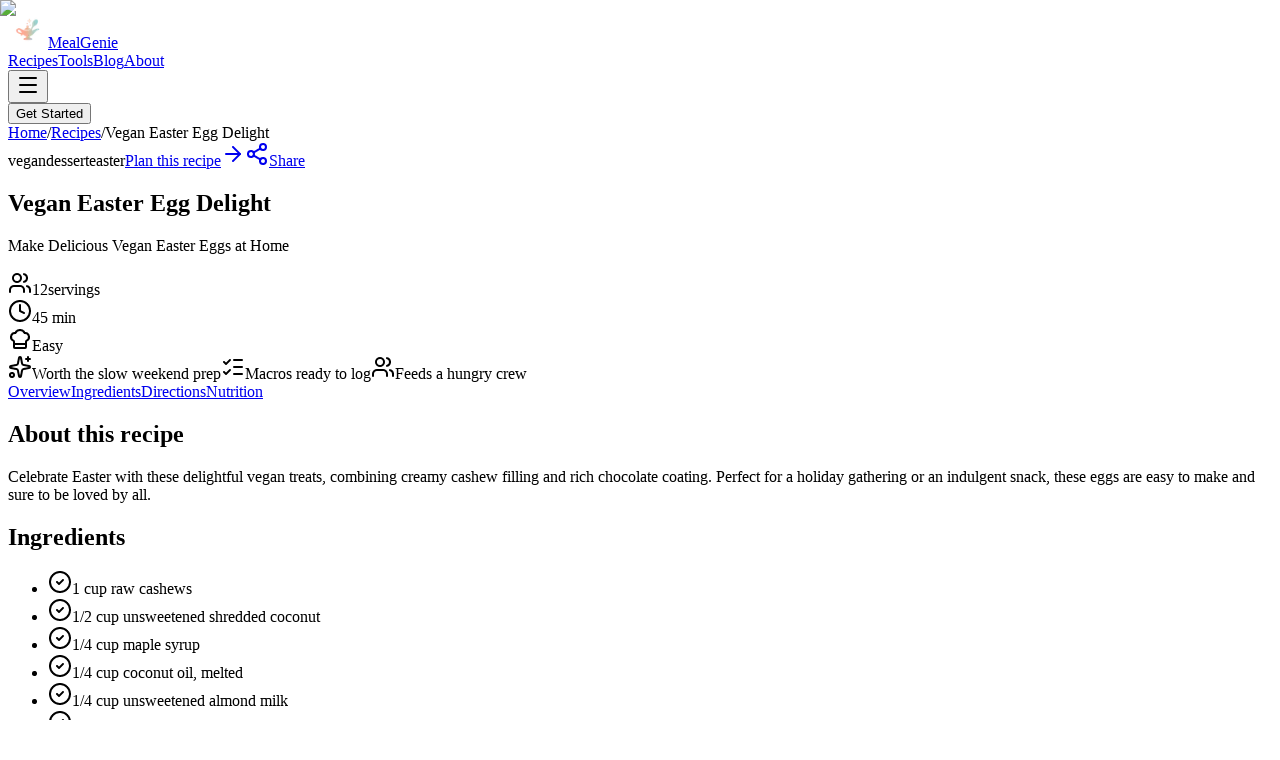

--- FILE ---
content_type: text/html; charset=utf-8
request_url: https://mealgenie.ai/recipes/vegan-easter-egg-delight
body_size: 17542
content:
<!DOCTYPE html><html lang="en"><head><meta charSet="utf-8"/><meta name="viewport" content="width=device-width, initial-scale=1"/><link rel="preload" as="image" imageSrcSet="/_next/image?url=%2Flogo.png&amp;w=48&amp;q=75&amp;dpl=dpl_C86pYUmWskmeHMbEUgNHku8rjoDX 1x, /_next/image?url=%2Flogo.png&amp;w=96&amp;q=75&amp;dpl=dpl_C86pYUmWskmeHMbEUgNHku8rjoDX 2x"/><link rel="preload" as="image" imageSrcSet="/_next/image?url=https%3A%2F%2Feepxbangtgsjzhrvngfy.supabase.co%2Fstorage%2Fv1%2Fobject%2Fsign%2Fmeal-images%2Frecipes%2Fvegan-easter-egg-delight%2Fhero.jpg%3Ftoken%3DeyJraWQiOiJzdG9yYWdlLXVybC1zaWduaW5nLWtleV8yYzM2ODE1ZS1jZTQzLTRjYzctYTNhMC00NGViYWRjMjc5NjYiLCJhbGciOiJIUzI1NiJ9.eyJ1cmwiOiJtZWFsLWltYWdlcy9yZWNpcGVzL3ZlZ2FuLWVhc3Rlci1lZ2ctZGVsaWdodC9oZXJvLmpwZyIsImlhdCI6MTc2ODg3NzIxMiwiZXhwIjoxNzY4OTYzNjEyfQ.MqZ0t529-HqZaKJRj5JPUz6TB3V7psCS7llXwXLcI4I&amp;w=640&amp;q=75 640w, /_next/image?url=https%3A%2F%2Feepxbangtgsjzhrvngfy.supabase.co%2Fstorage%2Fv1%2Fobject%2Fsign%2Fmeal-images%2Frecipes%2Fvegan-easter-egg-delight%2Fhero.jpg%3Ftoken%3DeyJraWQiOiJzdG9yYWdlLXVybC1zaWduaW5nLWtleV8yYzM2ODE1ZS1jZTQzLTRjYzctYTNhMC00NGViYWRjMjc5NjYiLCJhbGciOiJIUzI1NiJ9.eyJ1cmwiOiJtZWFsLWltYWdlcy9yZWNpcGVzL3ZlZ2FuLWVhc3Rlci1lZ2ctZGVsaWdodC9oZXJvLmpwZyIsImlhdCI6MTc2ODg3NzIxMiwiZXhwIjoxNzY4OTYzNjEyfQ.MqZ0t529-HqZaKJRj5JPUz6TB3V7psCS7llXwXLcI4I&amp;w=750&amp;q=75 750w, /_next/image?url=https%3A%2F%2Feepxbangtgsjzhrvngfy.supabase.co%2Fstorage%2Fv1%2Fobject%2Fsign%2Fmeal-images%2Frecipes%2Fvegan-easter-egg-delight%2Fhero.jpg%3Ftoken%3DeyJraWQiOiJzdG9yYWdlLXVybC1zaWduaW5nLWtleV8yYzM2ODE1ZS1jZTQzLTRjYzctYTNhMC00NGViYWRjMjc5NjYiLCJhbGciOiJIUzI1NiJ9.eyJ1cmwiOiJtZWFsLWltYWdlcy9yZWNpcGVzL3ZlZ2FuLWVhc3Rlci1lZ2ctZGVsaWdodC9oZXJvLmpwZyIsImlhdCI6MTc2ODg3NzIxMiwiZXhwIjoxNzY4OTYzNjEyfQ.MqZ0t529-HqZaKJRj5JPUz6TB3V7psCS7llXwXLcI4I&amp;w=828&amp;q=75 828w, /_next/image?url=https%3A%2F%2Feepxbangtgsjzhrvngfy.supabase.co%2Fstorage%2Fv1%2Fobject%2Fsign%2Fmeal-images%2Frecipes%2Fvegan-easter-egg-delight%2Fhero.jpg%3Ftoken%3DeyJraWQiOiJzdG9yYWdlLXVybC1zaWduaW5nLWtleV8yYzM2ODE1ZS1jZTQzLTRjYzctYTNhMC00NGViYWRjMjc5NjYiLCJhbGciOiJIUzI1NiJ9.eyJ1cmwiOiJtZWFsLWltYWdlcy9yZWNpcGVzL3ZlZ2FuLWVhc3Rlci1lZ2ctZGVsaWdodC9oZXJvLmpwZyIsImlhdCI6MTc2ODg3NzIxMiwiZXhwIjoxNzY4OTYzNjEyfQ.MqZ0t529-HqZaKJRj5JPUz6TB3V7psCS7llXwXLcI4I&amp;w=1080&amp;q=75 1080w, /_next/image?url=https%3A%2F%2Feepxbangtgsjzhrvngfy.supabase.co%2Fstorage%2Fv1%2Fobject%2Fsign%2Fmeal-images%2Frecipes%2Fvegan-easter-egg-delight%2Fhero.jpg%3Ftoken%3DeyJraWQiOiJzdG9yYWdlLXVybC1zaWduaW5nLWtleV8yYzM2ODE1ZS1jZTQzLTRjYzctYTNhMC00NGViYWRjMjc5NjYiLCJhbGciOiJIUzI1NiJ9.eyJ1cmwiOiJtZWFsLWltYWdlcy9yZWNpcGVzL3ZlZ2FuLWVhc3Rlci1lZ2ctZGVsaWdodC9oZXJvLmpwZyIsImlhdCI6MTc2ODg3NzIxMiwiZXhwIjoxNzY4OTYzNjEyfQ.MqZ0t529-HqZaKJRj5JPUz6TB3V7psCS7llXwXLcI4I&amp;w=1200&amp;q=75 1200w, /_next/image?url=https%3A%2F%2Feepxbangtgsjzhrvngfy.supabase.co%2Fstorage%2Fv1%2Fobject%2Fsign%2Fmeal-images%2Frecipes%2Fvegan-easter-egg-delight%2Fhero.jpg%3Ftoken%3DeyJraWQiOiJzdG9yYWdlLXVybC1zaWduaW5nLWtleV8yYzM2ODE1ZS1jZTQzLTRjYzctYTNhMC00NGViYWRjMjc5NjYiLCJhbGciOiJIUzI1NiJ9.eyJ1cmwiOiJtZWFsLWltYWdlcy9yZWNpcGVzL3ZlZ2FuLWVhc3Rlci1lZ2ctZGVsaWdodC9oZXJvLmpwZyIsImlhdCI6MTc2ODg3NzIxMiwiZXhwIjoxNzY4OTYzNjEyfQ.MqZ0t529-HqZaKJRj5JPUz6TB3V7psCS7llXwXLcI4I&amp;w=1920&amp;q=75 1920w, /_next/image?url=https%3A%2F%2Feepxbangtgsjzhrvngfy.supabase.co%2Fstorage%2Fv1%2Fobject%2Fsign%2Fmeal-images%2Frecipes%2Fvegan-easter-egg-delight%2Fhero.jpg%3Ftoken%3DeyJraWQiOiJzdG9yYWdlLXVybC1zaWduaW5nLWtleV8yYzM2ODE1ZS1jZTQzLTRjYzctYTNhMC00NGViYWRjMjc5NjYiLCJhbGciOiJIUzI1NiJ9.eyJ1cmwiOiJtZWFsLWltYWdlcy9yZWNpcGVzL3ZlZ2FuLWVhc3Rlci1lZ2ctZGVsaWdodC9oZXJvLmpwZyIsImlhdCI6MTc2ODg3NzIxMiwiZXhwIjoxNzY4OTYzNjEyfQ.MqZ0t529-HqZaKJRj5JPUz6TB3V7psCS7llXwXLcI4I&amp;w=2048&amp;q=75 2048w, /_next/image?url=https%3A%2F%2Feepxbangtgsjzhrvngfy.supabase.co%2Fstorage%2Fv1%2Fobject%2Fsign%2Fmeal-images%2Frecipes%2Fvegan-easter-egg-delight%2Fhero.jpg%3Ftoken%3DeyJraWQiOiJzdG9yYWdlLXVybC1zaWduaW5nLWtleV8yYzM2ODE1ZS1jZTQzLTRjYzctYTNhMC00NGViYWRjMjc5NjYiLCJhbGciOiJIUzI1NiJ9.eyJ1cmwiOiJtZWFsLWltYWdlcy9yZWNpcGVzL3ZlZ2FuLWVhc3Rlci1lZ2ctZGVsaWdodC9oZXJvLmpwZyIsImlhdCI6MTc2ODg3NzIxMiwiZXhwIjoxNzY4OTYzNjEyfQ.MqZ0t529-HqZaKJRj5JPUz6TB3V7psCS7llXwXLcI4I&amp;w=3840&amp;q=75 3840w" imageSizes="100vw"/><link rel="stylesheet" href="/_next/static/chunks/e47bc05993070795.css?dpl=dpl_C86pYUmWskmeHMbEUgNHku8rjoDX" data-precedence="next"/><link rel="preload" as="script" fetchPriority="low" href="/_next/static/chunks/6e3f8fd0aa1f833a.js?dpl=dpl_C86pYUmWskmeHMbEUgNHku8rjoDX"/><script src="/_next/static/chunks/62f7860c363bf74d.js?dpl=dpl_C86pYUmWskmeHMbEUgNHku8rjoDX" async=""></script><script src="/_next/static/chunks/7b52218c954dfa8e.js?dpl=dpl_C86pYUmWskmeHMbEUgNHku8rjoDX" async=""></script><script src="/_next/static/chunks/f2cad2ff4a533853.js?dpl=dpl_C86pYUmWskmeHMbEUgNHku8rjoDX" async=""></script><script src="/_next/static/chunks/5a5025548a46274f.js?dpl=dpl_C86pYUmWskmeHMbEUgNHku8rjoDX" async=""></script><script src="/_next/static/chunks/turbopack-261aed058f6b5ef8.js?dpl=dpl_C86pYUmWskmeHMbEUgNHku8rjoDX" async=""></script><script src="/_next/static/chunks/d96012bcfc98706a.js?dpl=dpl_C86pYUmWskmeHMbEUgNHku8rjoDX" async=""></script><script src="/_next/static/chunks/963c71eec1d89c3f.js?dpl=dpl_C86pYUmWskmeHMbEUgNHku8rjoDX" async=""></script><script src="/_next/static/chunks/8524176552e40b9a.js?dpl=dpl_C86pYUmWskmeHMbEUgNHku8rjoDX" async=""></script><script src="/_next/static/chunks/73c08ecf0c4cbf0b.js?dpl=dpl_C86pYUmWskmeHMbEUgNHku8rjoDX" async=""></script><script src="/_next/static/chunks/e0b33f5d56c01f7a.js?dpl=dpl_C86pYUmWskmeHMbEUgNHku8rjoDX" async=""></script><script src="/_next/static/chunks/eb98bdf3acab7f02.js?dpl=dpl_C86pYUmWskmeHMbEUgNHku8rjoDX" async=""></script><script src="/_next/static/chunks/37d87ef9217f78bc.js?dpl=dpl_C86pYUmWskmeHMbEUgNHku8rjoDX" async=""></script><script src="/_next/static/chunks/a28874487b4f2334.js?dpl=dpl_C86pYUmWskmeHMbEUgNHku8rjoDX" async=""></script><title>Vegan Easter Egg Delight | MealGenie Recipes | MealGenie</title><meta name="description" content="Celebrate Easter with these delightful vegan treats, combining creamy cashew filling and rich chocolate coating. Perfect for a holiday gathering or an indulgent snack, these eggs are easy to make and sure to be loved by all."/><meta name="author" content="MealGenie"/><link rel="manifest" href="/site.webmanifest"/><meta name="keywords" content="vegan,dessert,easter,holiday,gluten-free"/><meta name="creator" content="MealGenie"/><meta name="publisher" content="MealGenie"/><meta name="robots" content="index, follow"/><meta name="googlebot" content="index, follow, max-video-preview:-1, max-image-preview:large, max-snippet:-1"/><link rel="canonical" href="https://mealgenie.ai/recipes/vegan-easter-egg-delight"/><meta name="format-detection" content="telephone=no, address=no, email=no"/><meta name="google-site-verification" content="your-google-verification-code"/><meta property="og:title" content="Vegan Easter Egg Delight"/><meta property="og:description" content="Celebrate Easter with these delightful vegan treats, combining creamy cashew filling and rich chocolate coating. Perfect for a holiday gathering or an indulgent snack, these eggs are easy to make and sure to be loved by all."/><meta property="og:url" content="https://mealgenie.ai/recipes/vegan-easter-egg-delight"/><meta property="og:image" content="https://eepxbangtgsjzhrvngfy.supabase.co/storage/v1/object/sign/meal-images/recipes/vegan-easter-egg-delight/hero.jpg?token=eyJraWQiOiJzdG9yYWdlLXVybC1zaWduaW5nLWtleV8yYzM2ODE1ZS1jZTQzLTRjYzctYTNhMC00NGViYWRjMjc5NjYiLCJhbGciOiJIUzI1NiJ9.eyJ1cmwiOiJtZWFsLWltYWdlcy9yZWNpcGVzL3ZlZ2FuLWVhc3Rlci1lZ2ctZGVsaWdodC9oZXJvLmpwZyIsImlhdCI6MTc2ODg3NzIxMiwiZXhwIjoxNzY4OTYzNjEyfQ.MqZ0t529-HqZaKJRj5JPUz6TB3V7psCS7llXwXLcI4I"/><meta property="og:image:width" content="1200"/><meta property="og:image:height" content="630"/><meta property="og:image:alt" content="Vegan Easter Egg Delight"/><meta property="og:type" content="article"/><meta name="twitter:card" content="summary_large_image"/><meta name="twitter:title" content="Vegan Easter Egg Delight"/><meta name="twitter:description" content="Celebrate Easter with these delightful vegan treats, combining creamy cashew filling and rich chocolate coating. Perfect for a holiday gathering or an indulgent snack, these eggs are easy to make and sure to be loved by all."/><meta name="twitter:image" content="https://eepxbangtgsjzhrvngfy.supabase.co/storage/v1/object/sign/meal-images/recipes/vegan-easter-egg-delight/hero.jpg?token=eyJraWQiOiJzdG9yYWdlLXVybC1zaWduaW5nLWtleV8yYzM2ODE1ZS1jZTQzLTRjYzctYTNhMC00NGViYWRjMjc5NjYiLCJhbGciOiJIUzI1NiJ9.eyJ1cmwiOiJtZWFsLWltYWdlcy9yZWNpcGVzL3ZlZ2FuLWVhc3Rlci1lZ2ctZGVsaWdodC9oZXJvLmpwZyIsImlhdCI6MTc2ODg3NzIxMiwiZXhwIjoxNzY4OTYzNjEyfQ.MqZ0t529-HqZaKJRj5JPUz6TB3V7psCS7llXwXLcI4I"/><link rel="icon" href="/favicon.ico?favicon.96fb4f3f.ico" sizes="48x48" type="image/x-icon"/><link rel="icon" href="/favicon.ico" sizes="any"/><link rel="icon" href="/favicon.svg" type="image/svg+xml"/><link rel="icon" href="/favicon-96x96.png" sizes="96x96" type="image/png"/><link rel="apple-touch-icon" href="/apple-touch-icon.png"/><script src="/_next/static/chunks/a6dad97d9634a72d.js?dpl=dpl_C86pYUmWskmeHMbEUgNHku8rjoDX" noModule=""></script></head><body class="font-sans antialiased"><div hidden=""><!--$--><!--/$--></div><script type="application/ld+json">{"@context":"https://schema.org","@type":"Recipe","name":"Vegan Easter Egg Delight","description":"Celebrate Easter with these delightful vegan treats, combining creamy cashew filling and rich chocolate coating. Perfect for a holiday gathering or an indulgent snack, these eggs are easy to make and sure to be loved by all.","image":["https://eepxbangtgsjzhrvngfy.supabase.co/storage/v1/object/sign/meal-images/recipes/vegan-easter-egg-delight/hero.jpg?token=eyJraWQiOiJzdG9yYWdlLXVybC1zaWduaW5nLWtleV8yYzM2ODE1ZS1jZTQzLTRjYzctYTNhMC00NGViYWRjMjc5NjYiLCJhbGciOiJIUzI1NiJ9.eyJ1cmwiOiJtZWFsLWltYWdlcy9yZWNpcGVzL3ZlZ2FuLWVhc3Rlci1lZ2ctZGVsaWdodC9oZXJvLmpwZyIsImlhdCI6MTc2ODg3NzIxMiwiZXhwIjoxNzY4OTYzNjEyfQ.MqZ0t529-HqZaKJRj5JPUz6TB3V7psCS7llXwXLcI4I"],"author":{"@type":"Organization","name":"MealGenie"},"datePublished":"2025-11-29T05:32:27.769Z","dateModified":"2025-11-29T05:32:27.769Z","prepTime":"PT30M","cookTime":"PT15M","totalTime":"PT45M","recipeYield":"12 servings","recipeCategory":"vegan","recipeCuisine":"American","keywords":"vegan, dessert, easter, holiday, gluten-free","recipeIngredient":["1 cup raw cashews","1/2 cup unsweetened shredded coconut","1/4 cup maple syrup","1/4 cup coconut oil, melted","1/4 cup unsweetened almond milk","1 tsp vanilla extract","1/4 tsp sea salt","1/2 cup vegan chocolate chips","1 tbsp coconut oil"],"recipeInstructions":[{"@type":"HowToStep","position":1,"name":"Pulse cashews and shredded coconut in a food processor until finely ground.","text":"Pulse cashews and shredded coconut in a food processor until finely ground.","image":"https://eepxbangtgsjzhrvngfy.supabase.co/storage/v1/object/sign/meal-images/recipes/vegan-easter-egg-delight/hero.jpg?token=eyJraWQiOiJzdG9yYWdlLXVybC1zaWduaW5nLWtleV8yYzM2ODE1ZS1jZTQzLTRjYzctYTNhMC00NGViYWRjMjc5NjYiLCJhbGciOiJIUzI1NiJ9.eyJ1cmwiOiJtZWFsLWltYWdlcy9yZWNpcGVzL3ZlZ2FuLWVhc3Rlci1lZ2ctZGVsaWdodC9oZXJvLmpwZyIsImlhdCI6MTc2ODg3NzIxMiwiZXhwIjoxNzY4OTYzNjEyfQ.MqZ0t529-HqZaKJRj5JPUz6TB3V7psCS7llXwXLcI4I"},{"@type":"HowToStep","position":2,"name":"Add maple syrup, melted coconut oil, almond milk, vanilla extract, and sea salt. Blend until smooth.","text":"Add maple syrup, melted coconut oil, almond milk, vanilla extract, and sea salt. Blend until smooth.","image":"https://eepxbangtgsjzhrvngfy.supabase.co/storage/v1/object/sign/meal-images/recipes/vegan-easter-egg-delight/hero.jpg?token=eyJraWQiOiJzdG9yYWdlLXVybC1zaWduaW5nLWtleV8yYzM2ODE1ZS1jZTQzLTRjYzctYTNhMC00NGViYWRjMjc5NjYiLCJhbGciOiJIUzI1NiJ9.eyJ1cmwiOiJtZWFsLWltYWdlcy9yZWNpcGVzL3ZlZ2FuLWVhc3Rlci1lZ2ctZGVsaWdodC9oZXJvLmpwZyIsImlhdCI6MTc2ODg3NzIxMiwiZXhwIjoxNzY4OTYzNjEyfQ.MqZ0t529-HqZaKJRj5JPUz6TB3V7psCS7llXwXLcI4I"},{"@type":"HowToStep","position":3,"name":"Chill the mixture in a bowl for 30 minutes.","text":"Chill the mixture in a bowl for 30 minutes.","image":"https://eepxbangtgsjzhrvngfy.supabase.co/storage/v1/object/sign/meal-images/recipes/vegan-easter-egg-delight/hero.jpg?token=eyJraWQiOiJzdG9yYWdlLXVybC1zaWduaW5nLWtleV8yYzM2ODE1ZS1jZTQzLTRjYzctYTNhMC00NGViYWRjMjc5NjYiLCJhbGciOiJIUzI1NiJ9.eyJ1cmwiOiJtZWFsLWltYWdlcy9yZWNpcGVzL3ZlZ2FuLWVhc3Rlci1lZ2ctZGVsaWdodC9oZXJvLmpwZyIsImlhdCI6MTc2ODg3NzIxMiwiZXhwIjoxNzY4OTYzNjEyfQ.MqZ0t529-HqZaKJRj5JPUz6TB3V7psCS7llXwXLcI4I"},{"@type":"HowToStep","position":4,"name":"Shape the mixture into small egg shapes.","text":"Shape the mixture into small egg shapes.","image":"https://eepxbangtgsjzhrvngfy.supabase.co/storage/v1/object/sign/meal-images/recipes/vegan-easter-egg-delight/hero.jpg?token=eyJraWQiOiJzdG9yYWdlLXVybC1zaWduaW5nLWtleV8yYzM2ODE1ZS1jZTQzLTRjYzctYTNhMC00NGViYWRjMjc5NjYiLCJhbGciOiJIUzI1NiJ9.eyJ1cmwiOiJtZWFsLWltYWdlcy9yZWNpcGVzL3ZlZ2FuLWVhc3Rlci1lZ2ctZGVsaWdodC9oZXJvLmpwZyIsImlhdCI6MTc2ODg3NzIxMiwiZXhwIjoxNzY4OTYzNjEyfQ.MqZ0t529-HqZaKJRj5JPUz6TB3V7psCS7llXwXLcI4I"},{"@type":"HowToStep","position":5,"name":"Melt chocolate chips and coconut oil in a double boiler.","text":"Melt chocolate chips and coconut oil in a double boiler.","image":"https://eepxbangtgsjzhrvngfy.supabase.co/storage/v1/object/sign/meal-images/recipes/vegan-easter-egg-delight/hero.jpg?token=eyJraWQiOiJzdG9yYWdlLXVybC1zaWduaW5nLWtleV8yYzM2ODE1ZS1jZTQzLTRjYzctYTNhMC00NGViYWRjMjc5NjYiLCJhbGciOiJIUzI1NiJ9.eyJ1cmwiOiJtZWFsLWltYWdlcy9yZWNpcGVzL3ZlZ2FuLWVhc3Rlci1lZ2ctZGVsaWdodC9oZXJvLmpwZyIsImlhdCI6MTc2ODg3NzIxMiwiZXhwIjoxNzY4OTYzNjEyfQ.MqZ0t529-HqZaKJRj5JPUz6TB3V7psCS7llXwXLcI4I"},{"@type":"HowToStep","position":6,"name":"Dip each egg into the melted chocolate and place on a parchment-lined baking sheet.","text":"Dip each egg into the melted chocolate and place on a parchment-lined baking sheet.","image":"https://eepxbangtgsjzhrvngfy.supabase.co/storage/v1/object/sign/meal-images/recipes/vegan-easter-egg-delight/hero.jpg?token=eyJraWQiOiJzdG9yYWdlLXVybC1zaWduaW5nLWtleV8yYzM2ODE1ZS1jZTQzLTRjYzctYTNhMC00NGViYWRjMjc5NjYiLCJhbGciOiJIUzI1NiJ9.eyJ1cmwiOiJtZWFsLWltYWdlcy9yZWNpcGVzL3ZlZ2FuLWVhc3Rlci1lZ2ctZGVsaWdodC9oZXJvLmpwZyIsImlhdCI6MTc2ODg3NzIxMiwiZXhwIjoxNzY4OTYzNjEyfQ.MqZ0t529-HqZaKJRj5JPUz6TB3V7psCS7llXwXLcI4I"},{"@type":"HowToStep","position":7,"name":"Refrigerate for 10-15 minutes until the chocolate hardens.","text":"Refrigerate for 10-15 minutes until the chocolate hardens.","image":"https://eepxbangtgsjzhrvngfy.supabase.co/storage/v1/object/sign/meal-images/recipes/vegan-easter-egg-delight/hero.jpg?token=eyJraWQiOiJzdG9yYWdlLXVybC1zaWduaW5nLWtleV8yYzM2ODE1ZS1jZTQzLTRjYzctYTNhMC00NGViYWRjMjc5NjYiLCJhbGciOiJIUzI1NiJ9.eyJ1cmwiOiJtZWFsLWltYWdlcy9yZWNpcGVzL3ZlZ2FuLWVhc3Rlci1lZ2ctZGVsaWdodC9oZXJvLmpwZyIsImlhdCI6MTc2ODg3NzIxMiwiZXhwIjoxNzY4OTYzNjEyfQ.MqZ0t529-HqZaKJRj5JPUz6TB3V7psCS7llXwXLcI4I"},{"@type":"HowToStep","position":8,"name":"Serve and enjoy!","text":"Serve and enjoy!","image":"https://eepxbangtgsjzhrvngfy.supabase.co/storage/v1/object/sign/meal-images/recipes/vegan-easter-egg-delight/hero.jpg?token=eyJraWQiOiJzdG9yYWdlLXVybC1zaWduaW5nLWtleV8yYzM2ODE1ZS1jZTQzLTRjYzctYTNhMC00NGViYWRjMjc5NjYiLCJhbGciOiJIUzI1NiJ9.eyJ1cmwiOiJtZWFsLWltYWdlcy9yZWNpcGVzL3ZlZ2FuLWVhc3Rlci1lZ2ctZGVsaWdodC9oZXJvLmpwZyIsImlhdCI6MTc2ODg3NzIxMiwiZXhwIjoxNzY4OTYzNjEyfQ.MqZ0t529-HqZaKJRj5JPUz6TB3V7psCS7llXwXLcI4I"}],"nutrition":{"@type":"NutritionInformation","calories":"218 calories","proteinContent":"3g","fatContent":"19g","carbohydrateContent":"12g","fiberContent":"1g","sugarContent":"5g","sodiumContent":"35mg"},"aggregateRating":{"@type":"AggregateRating","ratingValue":"4.5","ratingCount":"1"}}</script><script type="application/ld+json">{"@context":"https://schema.org","@type":"BreadcrumbList","itemListElement":[{"@type":"ListItem","position":1,"name":"Home","item":"https://mealgenie.ai"},{"@type":"ListItem","position":2,"name":"Recipes","item":"https://mealgenie.ai/recipes"},{"@type":"ListItem","position":3,"name":"Vegan Easter Egg Delight","item":"https://mealgenie.ai/recipes/vegan-easter-egg-delight"}]}</script><script type="application/ld+json">{"@context":"https://schema.org","@type":"FAQPage","mainEntity":[{"@type":"Question","name":"What are some tips for making Vegan Easter Egg Delight?","acceptedAnswer":{"@type":"Answer","text":"Store the eggs in an airtight container in the refrigerator for up to a week."}}]}</script><div class="relative flex min-h-screen flex-col text-zinc-900"><div class="fixed inset-0 -z-10 bg-gradient-to-br from-emerald-50/60 via-amber-50/40 to-white"></div><header class="sticky top-0 z-50 transition-all duration-300 bg-transparent"><div class="mx-auto flex w-full max-w-6xl items-center justify-between px-6 py-6 md:px-10 lg:px-14"><a class="flex items-center gap-2 text-emerald-900 transition hover:opacity-80" href="/"><img alt="MealGenie logo" width="40" height="40" decoding="async" data-nimg="1" class="h-10 w-10 object-contain" style="color:transparent" srcSet="/_next/image?url=%2Flogo.png&amp;w=48&amp;q=75&amp;dpl=dpl_C86pYUmWskmeHMbEUgNHku8rjoDX 1x, /_next/image?url=%2Flogo.png&amp;w=96&amp;q=75&amp;dpl=dpl_C86pYUmWskmeHMbEUgNHku8rjoDX 2x" src="/_next/image?url=%2Flogo.png&amp;w=96&amp;q=75&amp;dpl=dpl_C86pYUmWskmeHMbEUgNHku8rjoDX"/><span class="text-lg font-semibold leading-none tracking-tight">MealGenie</span></a><nav class="hidden items-center gap-6 text-sm font-medium text-emerald-900/70 md:flex"><a class="transition hover:text-emerald-900" href="/recipes">Recipes</a><a class="transition hover:text-emerald-900" href="/tools">Tools</a><a class="transition hover:text-emerald-900" href="/blog">Blog</a><a class="transition hover:text-emerald-900" href="/about">About</a></nav><div class="flex items-center gap-3"><button type="button" class="md:hidden text-emerald-900 transition hover:text-emerald-700" aria-label="Toggle menu"><svg xmlns="http://www.w3.org/2000/svg" width="24" height="24" viewBox="0 0 24 24" fill="none" stroke="currentColor" stroke-width="2" stroke-linecap="round" stroke-linejoin="round" class="lucide lucide-menu h-6 w-6" aria-hidden="true"><path d="M4 5h16"></path><path d="M4 12h16"></path><path d="M4 19h16"></path></svg></button><div class="hidden md:block"><button data-slot="button" class="inline-flex items-center justify-center gap-2 whitespace-nowrap transition-all disabled:pointer-events-none disabled:opacity-50 [&amp;_svg]:pointer-events-none [&amp;_svg:not([class*=&#x27;size-&#x27;])]:size-4 shrink-0 [&amp;_svg]:shrink-0 outline-none focus-visible:border-ring focus-visible:ring-ring/50 focus-visible:ring-[3px] aria-invalid:ring-destructive/20 dark:aria-invalid:ring-destructive/40 aria-invalid:border-destructive h-9 py-2 has-[&gt;svg]:px-3 rounded-full bg-amber-300 px-6 text-sm font-semibold text-emerald-950 shadow-[0_18px_35px_-12px_rgba(146,64,14,0.35)] hover:bg-amber-200">Get Started</button></div></div></div></header><article class="flex-1"><div class="mx-auto w-full max-w-6xl px-6 py-10 md:px-10 md:py-12 lg:px-14"><nav class="mb-8 flex items-center gap-2 text-[14px] text-zinc-600"><a class="transition hover:text-zinc-900" href="/">Home</a><span>/</span><a class="transition hover:text-zinc-900" href="/recipes">Recipes</a><span>/</span><span class="text-zinc-900">Vegan Easter Egg Delight</span></nav><div class="mb-10 max-w-3xl space-y-6"><div class="flex flex-wrap items-center gap-3"><span class="rounded-full bg-emerald-50 px-3 py-1 text-[13px] font-medium text-emerald-700">vegan</span><span class="rounded-full bg-emerald-50 px-3 py-1 text-[13px] font-medium text-emerald-700">dessert</span><span class="rounded-full bg-emerald-50 px-3 py-1 text-[13px] font-medium text-emerald-700">easter</span><a data-slot="button" class="inline-flex items-center justify-center whitespace-nowrap transition-all disabled:pointer-events-none disabled:opacity-50 [&amp;_svg]:pointer-events-none [&amp;_svg:not([class*=&#x27;size-&#x27;])]:size-4 shrink-0 [&amp;_svg]:shrink-0 outline-none focus-visible:border-ring focus-visible:ring-ring/50 focus-visible:ring-[3px] aria-invalid:ring-destructive/20 dark:aria-invalid:ring-destructive/40 aria-invalid:border-destructive h-8 gap-1.5 has-[&gt;svg]:px-2.5 rounded-full bg-amber-300 px-5 text-[14px] font-semibold text-emerald-950 shadow-[0_22px_40px_-18px_rgba(146,64,14,0.45)] hover:bg-amber-200" href="/?planRecipe=vegan-easter-egg-delight#planner">Plan this recipe<svg xmlns="http://www.w3.org/2000/svg" width="24" height="24" viewBox="0 0 24 24" fill="none" stroke="currentColor" stroke-width="2" stroke-linecap="round" stroke-linejoin="round" class="lucide lucide-arrow-right h-4 w-4" aria-hidden="true"><path d="M5 12h14"></path><path d="m12 5 7 7-7 7"></path></svg></a><a href="https://twitter.com/intent/tweet?text=Vegan%20Easter%20Egg%20Delight&amp;url=https%3A%2F%2Fmealgenie.ai%2Frecipes%2Fvegan-easter-egg-delight" target="_blank" rel="noopener noreferrer" data-slot="button" class="inline-flex items-center justify-center whitespace-nowrap transition-all disabled:pointer-events-none disabled:opacity-50 [&amp;_svg]:pointer-events-none [&amp;_svg:not([class*=&#x27;size-&#x27;])]:size-4 shrink-0 [&amp;_svg]:shrink-0 outline-none focus-visible:border-ring focus-visible:ring-ring/50 focus-visible:ring-[3px] aria-invalid:ring-destructive/20 dark:aria-invalid:ring-destructive/40 aria-invalid:border-destructive hover:text-accent-foreground dark:hover:bg-accent/50 h-8 gap-1.5 has-[&gt;svg]:px-2.5 rounded-full border border-emerald-200 bg-white px-4 text-[14px] font-semibold text-emerald-800 hover:border-emerald-300 hover:bg-emerald-50/60"><svg xmlns="http://www.w3.org/2000/svg" width="24" height="24" viewBox="0 0 24 24" fill="none" stroke="currentColor" stroke-width="2" stroke-linecap="round" stroke-linejoin="round" class="lucide lucide-share2 lucide-share-2 h-4 w-4" aria-hidden="true"><circle cx="18" cy="5" r="3"></circle><circle cx="6" cy="12" r="3"></circle><circle cx="18" cy="19" r="3"></circle><line x1="8.59" x2="15.42" y1="13.51" y2="17.49"></line><line x1="15.41" x2="8.59" y1="6.51" y2="10.49"></line></svg>Share</a></div><h1 class="text-4xl font-semibold leading-tight tracking-[-0.02em] text-zinc-900 md:text-5xl lg:text-6xl">Vegan Easter Egg Delight</h1><p class="text-[19px] leading-relaxed text-zinc-600">Make Delicious Vegan Easter Eggs at Home</p><div class="flex flex-wrap items-center gap-4 border-t border-zinc-200 pt-6"><div class="flex items-center gap-2 text-[15px]"><svg xmlns="http://www.w3.org/2000/svg" width="24" height="24" viewBox="0 0 24 24" fill="none" stroke="currentColor" stroke-width="2" stroke-linecap="round" stroke-linejoin="round" class="lucide lucide-users h-5 w-5 text-zinc-400" aria-hidden="true"><path d="M16 21v-2a4 4 0 0 0-4-4H6a4 4 0 0 0-4 4v2"></path><path d="M16 3.128a4 4 0 0 1 0 7.744"></path><path d="M22 21v-2a4 4 0 0 0-3-3.87"></path><circle cx="9" cy="7" r="4"></circle></svg><span class="font-medium text-zinc-900">12</span><span class="text-zinc-500">servings</span></div><div class="flex items-center gap-2 text-[15px]"><svg xmlns="http://www.w3.org/2000/svg" width="24" height="24" viewBox="0 0 24 24" fill="none" stroke="currentColor" stroke-width="2" stroke-linecap="round" stroke-linejoin="round" class="lucide lucide-clock h-5 w-5 text-zinc-400" aria-hidden="true"><path d="M12 6v6l4 2"></path><circle cx="12" cy="12" r="10"></circle></svg><span class="font-medium text-zinc-900">45 min</span></div><div class="flex items-center gap-2 text-[15px]"><svg xmlns="http://www.w3.org/2000/svg" width="24" height="24" viewBox="0 0 24 24" fill="none" stroke="currentColor" stroke-width="2" stroke-linecap="round" stroke-linejoin="round" class="lucide lucide-chef-hat h-5 w-5 text-zinc-400" aria-hidden="true"><path d="M17 21a1 1 0 0 0 1-1v-5.35c0-.457.316-.844.727-1.041a4 4 0 0 0-2.134-7.589 5 5 0 0 0-9.186 0 4 4 0 0 0-2.134 7.588c.411.198.727.585.727 1.041V20a1 1 0 0 0 1 1Z"></path><path d="M6 17h12"></path></svg><span class="font-medium text-zinc-900">Easy</span></div></div><div class="flex flex-wrap gap-3"><span class="inline-flex items-center gap-2 rounded-full bg-white/85 px-4 py-1.5 text-[13px] font-semibold text-emerald-800 shadow-[0_12px_32px_-28px_rgba(16,185,129,0.9)] backdrop-blur"><svg xmlns="http://www.w3.org/2000/svg" width="24" height="24" viewBox="0 0 24 24" fill="none" stroke="currentColor" stroke-width="2" stroke-linecap="round" stroke-linejoin="round" class="lucide lucide-sparkles h-4 w-4 text-emerald-600" aria-hidden="true"><path d="M11.017 2.814a1 1 0 0 1 1.966 0l1.051 5.558a2 2 0 0 0 1.594 1.594l5.558 1.051a1 1 0 0 1 0 1.966l-5.558 1.051a2 2 0 0 0-1.594 1.594l-1.051 5.558a1 1 0 0 1-1.966 0l-1.051-5.558a2 2 0 0 0-1.594-1.594l-5.558-1.051a1 1 0 0 1 0-1.966l5.558-1.051a2 2 0 0 0 1.594-1.594z"></path><path d="M20 2v4"></path><path d="M22 4h-4"></path><circle cx="4" cy="20" r="2"></circle></svg>Worth the slow weekend prep</span><span class="inline-flex items-center gap-2 rounded-full bg-white/85 px-4 py-1.5 text-[13px] font-semibold text-emerald-800 shadow-[0_12px_32px_-28px_rgba(16,185,129,0.9)] backdrop-blur"><svg xmlns="http://www.w3.org/2000/svg" width="24" height="24" viewBox="0 0 24 24" fill="none" stroke="currentColor" stroke-width="2" stroke-linecap="round" stroke-linejoin="round" class="lucide lucide-list-checks h-4 w-4 text-emerald-600" aria-hidden="true"><path d="M13 5h8"></path><path d="M13 12h8"></path><path d="M13 19h8"></path><path d="m3 17 2 2 4-4"></path><path d="m3 7 2 2 4-4"></path></svg>Macros ready to log</span><span class="inline-flex items-center gap-2 rounded-full bg-white/85 px-4 py-1.5 text-[13px] font-semibold text-emerald-800 shadow-[0_12px_32px_-28px_rgba(16,185,129,0.9)] backdrop-blur"><svg xmlns="http://www.w3.org/2000/svg" width="24" height="24" viewBox="0 0 24 24" fill="none" stroke="currentColor" stroke-width="2" stroke-linecap="round" stroke-linejoin="round" class="lucide lucide-users h-4 w-4 text-emerald-600" aria-hidden="true"><path d="M16 21v-2a4 4 0 0 0-4-4H6a4 4 0 0 0-4 4v2"></path><path d="M16 3.128a4 4 0 0 1 0 7.744"></path><path d="M22 21v-2a4 4 0 0 0-3-3.87"></path><circle cx="9" cy="7" r="4"></circle></svg>Feeds a hungry crew</span></div></div><div class="mb-16 overflow-hidden rounded-[28px] border border-emerald-100/70 shadow-[0_45px_100px_-80px_rgba(16,185,129,0.65)]"><div class="relative aspect-[16/9]"><img alt="Vegan Easter Egg Delight" decoding="async" data-nimg="fill" class="object-cover" style="position:absolute;height:100%;width:100%;left:0;top:0;right:0;bottom:0;color:transparent" sizes="100vw" srcSet="/_next/image?url=https%3A%2F%2Feepxbangtgsjzhrvngfy.supabase.co%2Fstorage%2Fv1%2Fobject%2Fsign%2Fmeal-images%2Frecipes%2Fvegan-easter-egg-delight%2Fhero.jpg%3Ftoken%3DeyJraWQiOiJzdG9yYWdlLXVybC1zaWduaW5nLWtleV8yYzM2ODE1ZS1jZTQzLTRjYzctYTNhMC00NGViYWRjMjc5NjYiLCJhbGciOiJIUzI1NiJ9.eyJ1cmwiOiJtZWFsLWltYWdlcy9yZWNpcGVzL3ZlZ2FuLWVhc3Rlci1lZ2ctZGVsaWdodC9oZXJvLmpwZyIsImlhdCI6MTc2ODg3NzIxMiwiZXhwIjoxNzY4OTYzNjEyfQ.MqZ0t529-HqZaKJRj5JPUz6TB3V7psCS7llXwXLcI4I&amp;w=640&amp;q=75 640w, /_next/image?url=https%3A%2F%2Feepxbangtgsjzhrvngfy.supabase.co%2Fstorage%2Fv1%2Fobject%2Fsign%2Fmeal-images%2Frecipes%2Fvegan-easter-egg-delight%2Fhero.jpg%3Ftoken%3DeyJraWQiOiJzdG9yYWdlLXVybC1zaWduaW5nLWtleV8yYzM2ODE1ZS1jZTQzLTRjYzctYTNhMC00NGViYWRjMjc5NjYiLCJhbGciOiJIUzI1NiJ9.eyJ1cmwiOiJtZWFsLWltYWdlcy9yZWNpcGVzL3ZlZ2FuLWVhc3Rlci1lZ2ctZGVsaWdodC9oZXJvLmpwZyIsImlhdCI6MTc2ODg3NzIxMiwiZXhwIjoxNzY4OTYzNjEyfQ.MqZ0t529-HqZaKJRj5JPUz6TB3V7psCS7llXwXLcI4I&amp;w=750&amp;q=75 750w, /_next/image?url=https%3A%2F%2Feepxbangtgsjzhrvngfy.supabase.co%2Fstorage%2Fv1%2Fobject%2Fsign%2Fmeal-images%2Frecipes%2Fvegan-easter-egg-delight%2Fhero.jpg%3Ftoken%3DeyJraWQiOiJzdG9yYWdlLXVybC1zaWduaW5nLWtleV8yYzM2ODE1ZS1jZTQzLTRjYzctYTNhMC00NGViYWRjMjc5NjYiLCJhbGciOiJIUzI1NiJ9.eyJ1cmwiOiJtZWFsLWltYWdlcy9yZWNpcGVzL3ZlZ2FuLWVhc3Rlci1lZ2ctZGVsaWdodC9oZXJvLmpwZyIsImlhdCI6MTc2ODg3NzIxMiwiZXhwIjoxNzY4OTYzNjEyfQ.MqZ0t529-HqZaKJRj5JPUz6TB3V7psCS7llXwXLcI4I&amp;w=828&amp;q=75 828w, /_next/image?url=https%3A%2F%2Feepxbangtgsjzhrvngfy.supabase.co%2Fstorage%2Fv1%2Fobject%2Fsign%2Fmeal-images%2Frecipes%2Fvegan-easter-egg-delight%2Fhero.jpg%3Ftoken%3DeyJraWQiOiJzdG9yYWdlLXVybC1zaWduaW5nLWtleV8yYzM2ODE1ZS1jZTQzLTRjYzctYTNhMC00NGViYWRjMjc5NjYiLCJhbGciOiJIUzI1NiJ9.eyJ1cmwiOiJtZWFsLWltYWdlcy9yZWNpcGVzL3ZlZ2FuLWVhc3Rlci1lZ2ctZGVsaWdodC9oZXJvLmpwZyIsImlhdCI6MTc2ODg3NzIxMiwiZXhwIjoxNzY4OTYzNjEyfQ.MqZ0t529-HqZaKJRj5JPUz6TB3V7psCS7llXwXLcI4I&amp;w=1080&amp;q=75 1080w, /_next/image?url=https%3A%2F%2Feepxbangtgsjzhrvngfy.supabase.co%2Fstorage%2Fv1%2Fobject%2Fsign%2Fmeal-images%2Frecipes%2Fvegan-easter-egg-delight%2Fhero.jpg%3Ftoken%3DeyJraWQiOiJzdG9yYWdlLXVybC1zaWduaW5nLWtleV8yYzM2ODE1ZS1jZTQzLTRjYzctYTNhMC00NGViYWRjMjc5NjYiLCJhbGciOiJIUzI1NiJ9.eyJ1cmwiOiJtZWFsLWltYWdlcy9yZWNpcGVzL3ZlZ2FuLWVhc3Rlci1lZ2ctZGVsaWdodC9oZXJvLmpwZyIsImlhdCI6MTc2ODg3NzIxMiwiZXhwIjoxNzY4OTYzNjEyfQ.MqZ0t529-HqZaKJRj5JPUz6TB3V7psCS7llXwXLcI4I&amp;w=1200&amp;q=75 1200w, /_next/image?url=https%3A%2F%2Feepxbangtgsjzhrvngfy.supabase.co%2Fstorage%2Fv1%2Fobject%2Fsign%2Fmeal-images%2Frecipes%2Fvegan-easter-egg-delight%2Fhero.jpg%3Ftoken%3DeyJraWQiOiJzdG9yYWdlLXVybC1zaWduaW5nLWtleV8yYzM2ODE1ZS1jZTQzLTRjYzctYTNhMC00NGViYWRjMjc5NjYiLCJhbGciOiJIUzI1NiJ9.eyJ1cmwiOiJtZWFsLWltYWdlcy9yZWNpcGVzL3ZlZ2FuLWVhc3Rlci1lZ2ctZGVsaWdodC9oZXJvLmpwZyIsImlhdCI6MTc2ODg3NzIxMiwiZXhwIjoxNzY4OTYzNjEyfQ.MqZ0t529-HqZaKJRj5JPUz6TB3V7psCS7llXwXLcI4I&amp;w=1920&amp;q=75 1920w, /_next/image?url=https%3A%2F%2Feepxbangtgsjzhrvngfy.supabase.co%2Fstorage%2Fv1%2Fobject%2Fsign%2Fmeal-images%2Frecipes%2Fvegan-easter-egg-delight%2Fhero.jpg%3Ftoken%3DeyJraWQiOiJzdG9yYWdlLXVybC1zaWduaW5nLWtleV8yYzM2ODE1ZS1jZTQzLTRjYzctYTNhMC00NGViYWRjMjc5NjYiLCJhbGciOiJIUzI1NiJ9.eyJ1cmwiOiJtZWFsLWltYWdlcy9yZWNpcGVzL3ZlZ2FuLWVhc3Rlci1lZ2ctZGVsaWdodC9oZXJvLmpwZyIsImlhdCI6MTc2ODg3NzIxMiwiZXhwIjoxNzY4OTYzNjEyfQ.MqZ0t529-HqZaKJRj5JPUz6TB3V7psCS7llXwXLcI4I&amp;w=2048&amp;q=75 2048w, /_next/image?url=https%3A%2F%2Feepxbangtgsjzhrvngfy.supabase.co%2Fstorage%2Fv1%2Fobject%2Fsign%2Fmeal-images%2Frecipes%2Fvegan-easter-egg-delight%2Fhero.jpg%3Ftoken%3DeyJraWQiOiJzdG9yYWdlLXVybC1zaWduaW5nLWtleV8yYzM2ODE1ZS1jZTQzLTRjYzctYTNhMC00NGViYWRjMjc5NjYiLCJhbGciOiJIUzI1NiJ9.eyJ1cmwiOiJtZWFsLWltYWdlcy9yZWNpcGVzL3ZlZ2FuLWVhc3Rlci1lZ2ctZGVsaWdodC9oZXJvLmpwZyIsImlhdCI6MTc2ODg3NzIxMiwiZXhwIjoxNzY4OTYzNjEyfQ.MqZ0t529-HqZaKJRj5JPUz6TB3V7psCS7llXwXLcI4I&amp;w=3840&amp;q=75 3840w" src="/_next/image?url=https%3A%2F%2Feepxbangtgsjzhrvngfy.supabase.co%2Fstorage%2Fv1%2Fobject%2Fsign%2Fmeal-images%2Frecipes%2Fvegan-easter-egg-delight%2Fhero.jpg%3Ftoken%3DeyJraWQiOiJzdG9yYWdlLXVybC1zaWduaW5nLWtleV8yYzM2ODE1ZS1jZTQzLTRjYzctYTNhMC00NGViYWRjMjc5NjYiLCJhbGciOiJIUzI1NiJ9.eyJ1cmwiOiJtZWFsLWltYWdlcy9yZWNpcGVzL3ZlZ2FuLWVhc3Rlci1lZ2ctZGVsaWdodC9oZXJvLmpwZyIsImlhdCI6MTc2ODg3NzIxMiwiZXhwIjoxNzY4OTYzNjEyfQ.MqZ0t529-HqZaKJRj5JPUz6TB3V7psCS7llXwXLcI4I&amp;w=3840&amp;q=75"/></div></div></div><div class="border-b border-emerald-100/70 bg-white/80 backdrop-blur"><div class="mx-auto w-full max-w-6xl px-6 pb-8 md:px-10 lg:px-14"><div class="sticky top-16 z-30 overflow-hidden rounded-full border border-emerald-100/70 bg-white/90 px-2 py-2 backdrop-blur"><nav class="flex flex-wrap items-center gap-2 text-sm font-medium text-zinc-600" aria-label="Recipe sections"><a href="#overview" class="inline-flex items-center gap-2 rounded-full px-4 py-2 transition bg-emerald-900 text-white">Overview</a><a href="#ingredients" class="inline-flex items-center gap-2 rounded-full px-4 py-2 transition text-zinc-600 hover:bg-emerald-50 hover:text-emerald-900">Ingredients</a><a href="#directions" class="inline-flex items-center gap-2 rounded-full px-4 py-2 transition text-zinc-600 hover:bg-emerald-50 hover:text-emerald-900">Directions</a><a href="#nutrition" class="inline-flex items-center gap-2 rounded-full px-4 py-2 transition text-zinc-600 hover:bg-emerald-50 hover:text-emerald-900">Nutrition</a></nav></div></div></div><div class="bg-transparent pb-24"><div class="mx-auto w-full max-w-6xl px-6 md:px-10 lg:px-14"><div class="grid gap-16 lg:grid-cols-[1.5fr_1fr]"><div class="space-y-16"><section id="overview"><h2 class="mb-4 text-2xl font-semibold tracking-[-0.01em] text-zinc-900">About this recipe</h2><p class="text-[17px] leading-relaxed text-zinc-600">Celebrate Easter with these delightful vegan treats, combining creamy cashew filling and rich chocolate coating. Perfect for a holiday gathering or an indulgent snack, these eggs are easy to make and sure to be loved by all.</p></section><section id="ingredients"><h2 class="mb-6 text-2xl font-semibold tracking-[-0.01em] text-zinc-900">Ingredients</h2><ul class="space-y-3.5"><li class="flex items-start gap-3 text-[17px] text-zinc-700"><svg xmlns="http://www.w3.org/2000/svg" width="24" height="24" viewBox="0 0 24 24" fill="none" stroke="currentColor" stroke-width="2" stroke-linecap="round" stroke-linejoin="round" class="lucide lucide-circle-check mt-1 h-5 w-5 flex-shrink-0 text-emerald-500" aria-hidden="true"><circle cx="12" cy="12" r="10"></circle><path d="m9 12 2 2 4-4"></path></svg><span>1 cup raw cashews</span></li><li class="flex items-start gap-3 text-[17px] text-zinc-700"><svg xmlns="http://www.w3.org/2000/svg" width="24" height="24" viewBox="0 0 24 24" fill="none" stroke="currentColor" stroke-width="2" stroke-linecap="round" stroke-linejoin="round" class="lucide lucide-circle-check mt-1 h-5 w-5 flex-shrink-0 text-emerald-500" aria-hidden="true"><circle cx="12" cy="12" r="10"></circle><path d="m9 12 2 2 4-4"></path></svg><span>1/2 cup unsweetened shredded coconut</span></li><li class="flex items-start gap-3 text-[17px] text-zinc-700"><svg xmlns="http://www.w3.org/2000/svg" width="24" height="24" viewBox="0 0 24 24" fill="none" stroke="currentColor" stroke-width="2" stroke-linecap="round" stroke-linejoin="round" class="lucide lucide-circle-check mt-1 h-5 w-5 flex-shrink-0 text-emerald-500" aria-hidden="true"><circle cx="12" cy="12" r="10"></circle><path d="m9 12 2 2 4-4"></path></svg><span>1/4 cup maple syrup</span></li><li class="flex items-start gap-3 text-[17px] text-zinc-700"><svg xmlns="http://www.w3.org/2000/svg" width="24" height="24" viewBox="0 0 24 24" fill="none" stroke="currentColor" stroke-width="2" stroke-linecap="round" stroke-linejoin="round" class="lucide lucide-circle-check mt-1 h-5 w-5 flex-shrink-0 text-emerald-500" aria-hidden="true"><circle cx="12" cy="12" r="10"></circle><path d="m9 12 2 2 4-4"></path></svg><span>1/4 cup coconut oil, melted</span></li><li class="flex items-start gap-3 text-[17px] text-zinc-700"><svg xmlns="http://www.w3.org/2000/svg" width="24" height="24" viewBox="0 0 24 24" fill="none" stroke="currentColor" stroke-width="2" stroke-linecap="round" stroke-linejoin="round" class="lucide lucide-circle-check mt-1 h-5 w-5 flex-shrink-0 text-emerald-500" aria-hidden="true"><circle cx="12" cy="12" r="10"></circle><path d="m9 12 2 2 4-4"></path></svg><span>1/4 cup unsweetened almond milk</span></li><li class="flex items-start gap-3 text-[17px] text-zinc-700"><svg xmlns="http://www.w3.org/2000/svg" width="24" height="24" viewBox="0 0 24 24" fill="none" stroke="currentColor" stroke-width="2" stroke-linecap="round" stroke-linejoin="round" class="lucide lucide-circle-check mt-1 h-5 w-5 flex-shrink-0 text-emerald-500" aria-hidden="true"><circle cx="12" cy="12" r="10"></circle><path d="m9 12 2 2 4-4"></path></svg><span>1 tsp vanilla extract</span></li><li class="flex items-start gap-3 text-[17px] text-zinc-700"><svg xmlns="http://www.w3.org/2000/svg" width="24" height="24" viewBox="0 0 24 24" fill="none" stroke="currentColor" stroke-width="2" stroke-linecap="round" stroke-linejoin="round" class="lucide lucide-circle-check mt-1 h-5 w-5 flex-shrink-0 text-emerald-500" aria-hidden="true"><circle cx="12" cy="12" r="10"></circle><path d="m9 12 2 2 4-4"></path></svg><span>1/4 tsp sea salt</span></li><li class="flex items-start gap-3 text-[17px] text-zinc-700"><svg xmlns="http://www.w3.org/2000/svg" width="24" height="24" viewBox="0 0 24 24" fill="none" stroke="currentColor" stroke-width="2" stroke-linecap="round" stroke-linejoin="round" class="lucide lucide-circle-check mt-1 h-5 w-5 flex-shrink-0 text-emerald-500" aria-hidden="true"><circle cx="12" cy="12" r="10"></circle><path d="m9 12 2 2 4-4"></path></svg><span>1/2 cup vegan chocolate chips</span></li><li class="flex items-start gap-3 text-[17px] text-zinc-700"><svg xmlns="http://www.w3.org/2000/svg" width="24" height="24" viewBox="0 0 24 24" fill="none" stroke="currentColor" stroke-width="2" stroke-linecap="round" stroke-linejoin="round" class="lucide lucide-circle-check mt-1 h-5 w-5 flex-shrink-0 text-emerald-500" aria-hidden="true"><circle cx="12" cy="12" r="10"></circle><path d="m9 12 2 2 4-4"></path></svg><span>1 tbsp coconut oil</span></li></ul></section><section id="directions"><h2 class="mb-6 text-2xl font-semibold tracking-[-0.01em] text-zinc-900">Directions</h2><ol class="space-y-8"><li class="flex gap-5"><span class="flex h-9 w-9 flex-shrink-0 items-center justify-center rounded-full bg-emerald-100 text-[15px] font-semibold text-emerald-700">1</span><p class="flex-1 pt-1.5 text-[17px] leading-relaxed text-zinc-700">Pulse cashews and shredded coconut in a food processor until finely ground.</p></li><li class="flex gap-5"><span class="flex h-9 w-9 flex-shrink-0 items-center justify-center rounded-full bg-emerald-100 text-[15px] font-semibold text-emerald-700">2</span><p class="flex-1 pt-1.5 text-[17px] leading-relaxed text-zinc-700">Add maple syrup, melted coconut oil, almond milk, vanilla extract, and sea salt. Blend until smooth.</p></li><li class="flex gap-5"><span class="flex h-9 w-9 flex-shrink-0 items-center justify-center rounded-full bg-emerald-100 text-[15px] font-semibold text-emerald-700">3</span><p class="flex-1 pt-1.5 text-[17px] leading-relaxed text-zinc-700">Chill the mixture in a bowl for 30 minutes.</p></li><li class="flex gap-5"><span class="flex h-9 w-9 flex-shrink-0 items-center justify-center rounded-full bg-emerald-100 text-[15px] font-semibold text-emerald-700">4</span><p class="flex-1 pt-1.5 text-[17px] leading-relaxed text-zinc-700">Shape the mixture into small egg shapes.</p></li><li class="flex gap-5"><span class="flex h-9 w-9 flex-shrink-0 items-center justify-center rounded-full bg-emerald-100 text-[15px] font-semibold text-emerald-700">5</span><p class="flex-1 pt-1.5 text-[17px] leading-relaxed text-zinc-700">Melt chocolate chips and coconut oil in a double boiler.</p></li><li class="flex gap-5"><span class="flex h-9 w-9 flex-shrink-0 items-center justify-center rounded-full bg-emerald-100 text-[15px] font-semibold text-emerald-700">6</span><p class="flex-1 pt-1.5 text-[17px] leading-relaxed text-zinc-700">Dip each egg into the melted chocolate and place on a parchment-lined baking sheet.</p></li><li class="flex gap-5"><span class="flex h-9 w-9 flex-shrink-0 items-center justify-center rounded-full bg-emerald-100 text-[15px] font-semibold text-emerald-700">7</span><p class="flex-1 pt-1.5 text-[17px] leading-relaxed text-zinc-700">Refrigerate for 10-15 minutes until the chocolate hardens.</p></li><li class="flex gap-5"><span class="flex h-9 w-9 flex-shrink-0 items-center justify-center rounded-full bg-emerald-100 text-[15px] font-semibold text-emerald-700">8</span><p class="flex-1 pt-1.5 text-[17px] leading-relaxed text-zinc-700">Serve and enjoy!</p></li></ol></section><section class="rounded-2xl border border-amber-200 bg-amber-50/50 p-8"><h3 class="mb-3 text-lg font-semibold text-amber-900">Chef&#x27;s tip</h3><p class="text-[16px] leading-relaxed text-amber-900/80">Store the eggs in an airtight container in the refrigerator for up to a week.</p></section><section class="border-t border-zinc-200 pt-8"><h3 class="mb-4 text-sm font-semibold uppercase tracking-wide text-zinc-500">Sources</h3><ul class="space-y-2 text-[15px]"><li><a href="https://www.olivia-harper.com/blog/raw-vegan-chocolate-easter-eggs" target="_blank" rel="noopener noreferrer nofollow" class="text-emerald-600 underline-offset-2 transition hover:text-emerald-700 hover:underline">Raw Vegan Chocolate Easter Eggs - liv harper</a></li><li><a href="https://www.hannasillitoe.com/blogs/news/sneaky-vegan-chocolate-easter-eggs?srsltid=AfmBOopJc_cg6LoO4D3Ynum4nhPa9mnQoKhCRCHvAXQOA_VsrMt0a90I" target="_blank" rel="noopener noreferrer nofollow" class="text-emerald-600 underline-offset-2 transition hover:text-emerald-700 hover:underline">Sneaky Vegan Chocolate Easter Eggs - Hanna Sillitoe</a></li></ul></section></div><aside><div class="sticky top-28 space-y-8"><div class="rounded-2xl border border-amber-100/70 bg-gradient-to-br from-white via-amber-50/40 to-emerald-50/50 p-6 shadow-[0_24px_70px_-60px_rgba(16,185,129,0.6)] backdrop-blur"><h3 class="mb-5 text-sm font-semibold uppercase tracking-wide text-zinc-500">Recipe Info</h3><div class="space-y-4 text-[15px]"><div class="flex items-center justify-between text-zinc-700"><span>Prep time</span><span class="font-medium text-zinc-900">30 min</span></div><div class="flex items-center justify-between text-zinc-700"><span>Cook time</span><span class="font-medium text-zinc-900">15 min</span></div><div class="flex items-center justify-between border-t border-zinc-200 pt-4 text-zinc-900"><span class="font-semibold">Total time</span><span class="font-semibold">45 min</span></div><div class="flex items-center justify-between text-zinc-700"><span>Servings</span><span class="font-medium text-zinc-900">12</span></div><div class="flex items-center justify-between text-zinc-700"><span>Difficulty</span><span class="font-medium text-zinc-900">Easy</span></div></div></div><div id="nutrition" class="rounded-2xl border border-amber-100/70 bg-gradient-to-br from-white via-amber-50/40 to-emerald-50/50 p-6 shadow-[0_24px_70px_-60px_rgba(16,185,129,0.6)] backdrop-blur"><h3 class="mb-5 text-sm font-semibold uppercase tracking-wide text-zinc-500">Nutrition per serving</h3><div class="space-y-3.5 text-[15px]"><div class="flex items-center justify-between"><span class="text-zinc-700">Calories</span><span class="font-semibold text-zinc-900">218</span></div><div class="flex items-center justify-between"><span class="text-zinc-700">Protein</span><span class="font-medium text-zinc-900">3<!-- -->g</span></div><div class="flex items-center justify-between"><span class="text-zinc-700">Carbs</span><span class="font-medium text-zinc-900">12<!-- -->g</span></div><div class="flex items-center justify-between"><span class="text-zinc-700">Fat</span><span class="font-medium text-zinc-900">19<!-- -->g</span></div><div class="flex items-center justify-between"><span class="text-zinc-700">Fiber</span><span class="font-medium text-zinc-900">1<!-- -->g</span></div><div class="flex items-center justify-between"><span class="text-zinc-700">Sugar</span><span class="font-medium text-zinc-900">5<!-- -->g</span></div><div class="flex items-center justify-between"><span class="text-zinc-700">Sodium</span><span class="font-medium text-zinc-900">35<!-- -->mg</span></div></div></div><div class="rounded-3xl bg-gradient-to-br from-emerald-600 to-emerald-700 p-8 text-white shadow-xl shadow-emerald-900/40"><div class="inline-flex items-center gap-2 text-xs font-semibold uppercase tracking-[0.3em] text-white/70">Try MealGenie<div class="h-1.5 w-1.5 rounded-full bg-amber-300"></div></div><h3 class="mt-4 text-2xl font-semibold">Love this recipe?</h3><p class="mt-2 text-sm text-emerald-50">Generate a complete week of meals like this one — tailored to your macros, dietary preferences, and schedule.</p><div class="mt-6 space-y-4"><div class="flex gap-3 rounded-2xl border border-white/20 bg-white/10 p-4"><svg xmlns="http://www.w3.org/2000/svg" width="24" height="24" viewBox="0 0 24 24" fill="none" stroke="currentColor" stroke-width="2" stroke-linecap="round" stroke-linejoin="round" class="lucide lucide-circle-check h-5 w-5 flex-shrink-0 text-amber-300" aria-hidden="true"><circle cx="12" cy="12" r="10"></circle><path d="m9 12 2 2 4-4"></path></svg><div><p class="text-sm font-semibold">Custom meal plans</p><p class="mt-0.5 text-xs text-emerald-50/90">AI-generated weekly meal plans tailored to your macros</p></div></div><div class="flex gap-3 rounded-2xl border border-white/20 bg-white/10 p-4"><svg xmlns="http://www.w3.org/2000/svg" width="24" height="24" viewBox="0 0 24 24" fill="none" stroke="currentColor" stroke-width="2" stroke-linecap="round" stroke-linejoin="round" class="lucide lucide-circle-check h-5 w-5 flex-shrink-0 text-amber-300" aria-hidden="true"><circle cx="12" cy="12" r="10"></circle><path d="m9 12 2 2 4-4"></path></svg><div><p class="text-sm font-semibold">Smart grocery lists</p><p class="mt-0.5 text-xs text-emerald-50/90">Consolidated shopping lists with exact quantities</p></div></div><div class="flex gap-3 rounded-2xl border border-white/20 bg-white/10 p-4"><svg xmlns="http://www.w3.org/2000/svg" width="24" height="24" viewBox="0 0 24 24" fill="none" stroke="currentColor" stroke-width="2" stroke-linecap="round" stroke-linejoin="round" class="lucide lucide-circle-check h-5 w-5 flex-shrink-0 text-amber-300" aria-hidden="true"><circle cx="12" cy="12" r="10"></circle><path d="m9 12 2 2 4-4"></path></svg><div><p class="text-sm font-semibold">Macro tracking</p><p class="mt-0.5 text-xs text-emerald-50/90">Hit your daily targets with precision</p></div></div></div><a data-slot="button" class="inline-flex items-center justify-center gap-2 whitespace-nowrap disabled:pointer-events-none disabled:opacity-50 [&amp;_svg]:pointer-events-none [&amp;_svg:not([class*=&#x27;size-&#x27;])]:size-4 shrink-0 [&amp;_svg]:shrink-0 outline-none focus-visible:border-ring focus-visible:ring-ring/50 focus-visible:ring-[3px] aria-invalid:ring-destructive/20 dark:aria-invalid:ring-destructive/40 aria-invalid:border-destructive h-10 px-6 has-[&gt;svg]:px-4 mt-6 w-full rounded-full bg-white text-[15px] font-semibold text-emerald-700 transition hover:bg-emerald-50" href="/?planRecipe=vegan-easter-egg-delight#planner">Generate Your Meal Plan</a><p class="mt-2 text-center text-xs text-emerald-100/80">Free to try • Takes 2 minutes • No credit card required</p></div><div class="rounded-2xl border border-zinc-200 bg-white p-6 shadow-sm"><a href="https://twitter.com/intent/tweet?text=Vegan%20Easter%20Egg%20Delight&amp;url=https%3A%2F%2Fmealgenie.ai%2Frecipes%2Fvegan-easter-egg-delight" target="_blank" rel="noopener noreferrer" data-slot="button" class="inline-flex items-center justify-center whitespace-nowrap text-sm font-medium transition-all disabled:pointer-events-none disabled:opacity-50 [&amp;_svg]:pointer-events-none [&amp;_svg:not([class*=&#x27;size-&#x27;])]:size-4 shrink-0 [&amp;_svg]:shrink-0 outline-none focus-visible:border-ring focus-visible:ring-ring/50 focus-visible:ring-[3px] aria-invalid:ring-destructive/20 dark:aria-invalid:ring-destructive/40 aria-invalid:border-destructive border bg-background shadow-xs hover:text-accent-foreground dark:bg-input/30 dark:border-input dark:hover:bg-input/50 h-8 gap-1.5 px-3 has-[&gt;svg]:px-2.5 w-full rounded-full border-zinc-300 text-zinc-700 hover:bg-zinc-50"><svg xmlns="http://www.w3.org/2000/svg" width="24" height="24" viewBox="0 0 24 24" fill="none" stroke="currentColor" stroke-width="2" stroke-linecap="round" stroke-linejoin="round" class="lucide lucide-share2 lucide-share-2 mr-2 h-4 w-4" aria-hidden="true"><circle cx="18" cy="5" r="3"></circle><circle cx="6" cy="12" r="3"></circle><circle cx="18" cy="19" r="3"></circle><line x1="8.59" x2="15.42" y1="13.51" y2="17.49"></line><line x1="15.41" x2="8.59" y1="6.51" y2="10.49"></line></svg>Share recipe</a></div></div></aside></div></div></div><section class="border-t border-zinc-100 bg-zinc-50/50 py-20"><div class="mx-auto w-full max-w-7xl px-6 md:px-10 lg:px-16"><div class="mb-10 flex flex-col gap-4 md:flex-row md:items-end md:justify-between"><div><h2 class="text-3xl font-semibold tracking-[-0.01em] text-zinc-900">More recipes you&#x27;ll love</h2><p class="mt-2 text-[15px] text-zinc-600">Handpicked recipes based on your taste</p></div><a data-slot="button" class="inline-flex items-center justify-center whitespace-nowrap text-sm font-medium transition-all disabled:pointer-events-none disabled:opacity-50 [&amp;_svg]:pointer-events-none [&amp;_svg:not([class*=&#x27;size-&#x27;])]:size-4 shrink-0 [&amp;_svg]:shrink-0 outline-none focus-visible:border-ring focus-visible:ring-ring/50 focus-visible:ring-[3px] aria-invalid:ring-destructive/20 dark:aria-invalid:ring-destructive/40 aria-invalid:border-destructive border bg-background shadow-xs hover:text-accent-foreground dark:bg-input/30 dark:border-input dark:hover:bg-input/50 h-8 gap-1.5 px-3 has-[&gt;svg]:px-2.5 rounded-full border-zinc-300 text-zinc-700 hover:bg-white" href="/recipes">Browse all</a></div><div class="grid gap-x-6 gap-y-10 md:grid-cols-3"><a class="group block" href="/recipes/glutenfree-vanilla-ice-cream-with-syrup-delight"><div class="relative aspect-[4/3] overflow-hidden rounded-2xl bg-zinc-100"><img alt="Gluten-Free Vanilla Ice Cream with Syrup Delight" loading="lazy" decoding="async" data-nimg="fill" class="object-cover transition duration-500 group-hover:scale-105" style="position:absolute;height:100%;width:100%;left:0;top:0;right:0;bottom:0;color:transparent" sizes="100vw" srcSet="/_next/image?url=https%3A%2F%2Feepxbangtgsjzhrvngfy.supabase.co%2Fstorage%2Fv1%2Fobject%2Fsign%2Fmeal-images%2Frecipes%2Fglutenfree-vanilla-ice-cream-with-syrup-delight%2Fhero.webp%3Ftoken%3DeyJraWQiOiJzdG9yYWdlLXVybC1zaWduaW5nLWtleV8yYzM2ODE1ZS1jZTQzLTRjYzctYTNhMC00NGViYWRjMjc5NjYiLCJhbGciOiJIUzI1NiJ9.eyJ1cmwiOiJtZWFsLWltYWdlcy9yZWNpcGVzL2dsdXRlbmZyZWUtdmFuaWxsYS1pY2UtY3JlYW0td2l0aC1zeXJ1cC1kZWxpZ2h0L2hlcm8ud2VicCIsImlhdCI6MTc2ODg3NzIxMiwiZXhwIjoxNzY4OTYzNjEyfQ.3S384po5pgFtc9Xw0gkieXb58mxSC92YhrbUC5qU8DQ&amp;w=640&amp;q=75 640w, /_next/image?url=https%3A%2F%2Feepxbangtgsjzhrvngfy.supabase.co%2Fstorage%2Fv1%2Fobject%2Fsign%2Fmeal-images%2Frecipes%2Fglutenfree-vanilla-ice-cream-with-syrup-delight%2Fhero.webp%3Ftoken%3DeyJraWQiOiJzdG9yYWdlLXVybC1zaWduaW5nLWtleV8yYzM2ODE1ZS1jZTQzLTRjYzctYTNhMC00NGViYWRjMjc5NjYiLCJhbGciOiJIUzI1NiJ9.eyJ1cmwiOiJtZWFsLWltYWdlcy9yZWNpcGVzL2dsdXRlbmZyZWUtdmFuaWxsYS1pY2UtY3JlYW0td2l0aC1zeXJ1cC1kZWxpZ2h0L2hlcm8ud2VicCIsImlhdCI6MTc2ODg3NzIxMiwiZXhwIjoxNzY4OTYzNjEyfQ.3S384po5pgFtc9Xw0gkieXb58mxSC92YhrbUC5qU8DQ&amp;w=750&amp;q=75 750w, /_next/image?url=https%3A%2F%2Feepxbangtgsjzhrvngfy.supabase.co%2Fstorage%2Fv1%2Fobject%2Fsign%2Fmeal-images%2Frecipes%2Fglutenfree-vanilla-ice-cream-with-syrup-delight%2Fhero.webp%3Ftoken%3DeyJraWQiOiJzdG9yYWdlLXVybC1zaWduaW5nLWtleV8yYzM2ODE1ZS1jZTQzLTRjYzctYTNhMC00NGViYWRjMjc5NjYiLCJhbGciOiJIUzI1NiJ9.eyJ1cmwiOiJtZWFsLWltYWdlcy9yZWNpcGVzL2dsdXRlbmZyZWUtdmFuaWxsYS1pY2UtY3JlYW0td2l0aC1zeXJ1cC1kZWxpZ2h0L2hlcm8ud2VicCIsImlhdCI6MTc2ODg3NzIxMiwiZXhwIjoxNzY4OTYzNjEyfQ.3S384po5pgFtc9Xw0gkieXb58mxSC92YhrbUC5qU8DQ&amp;w=828&amp;q=75 828w, /_next/image?url=https%3A%2F%2Feepxbangtgsjzhrvngfy.supabase.co%2Fstorage%2Fv1%2Fobject%2Fsign%2Fmeal-images%2Frecipes%2Fglutenfree-vanilla-ice-cream-with-syrup-delight%2Fhero.webp%3Ftoken%3DeyJraWQiOiJzdG9yYWdlLXVybC1zaWduaW5nLWtleV8yYzM2ODE1ZS1jZTQzLTRjYzctYTNhMC00NGViYWRjMjc5NjYiLCJhbGciOiJIUzI1NiJ9.eyJ1cmwiOiJtZWFsLWltYWdlcy9yZWNpcGVzL2dsdXRlbmZyZWUtdmFuaWxsYS1pY2UtY3JlYW0td2l0aC1zeXJ1cC1kZWxpZ2h0L2hlcm8ud2VicCIsImlhdCI6MTc2ODg3NzIxMiwiZXhwIjoxNzY4OTYzNjEyfQ.3S384po5pgFtc9Xw0gkieXb58mxSC92YhrbUC5qU8DQ&amp;w=1080&amp;q=75 1080w, /_next/image?url=https%3A%2F%2Feepxbangtgsjzhrvngfy.supabase.co%2Fstorage%2Fv1%2Fobject%2Fsign%2Fmeal-images%2Frecipes%2Fglutenfree-vanilla-ice-cream-with-syrup-delight%2Fhero.webp%3Ftoken%3DeyJraWQiOiJzdG9yYWdlLXVybC1zaWduaW5nLWtleV8yYzM2ODE1ZS1jZTQzLTRjYzctYTNhMC00NGViYWRjMjc5NjYiLCJhbGciOiJIUzI1NiJ9.eyJ1cmwiOiJtZWFsLWltYWdlcy9yZWNpcGVzL2dsdXRlbmZyZWUtdmFuaWxsYS1pY2UtY3JlYW0td2l0aC1zeXJ1cC1kZWxpZ2h0L2hlcm8ud2VicCIsImlhdCI6MTc2ODg3NzIxMiwiZXhwIjoxNzY4OTYzNjEyfQ.3S384po5pgFtc9Xw0gkieXb58mxSC92YhrbUC5qU8DQ&amp;w=1200&amp;q=75 1200w, /_next/image?url=https%3A%2F%2Feepxbangtgsjzhrvngfy.supabase.co%2Fstorage%2Fv1%2Fobject%2Fsign%2Fmeal-images%2Frecipes%2Fglutenfree-vanilla-ice-cream-with-syrup-delight%2Fhero.webp%3Ftoken%3DeyJraWQiOiJzdG9yYWdlLXVybC1zaWduaW5nLWtleV8yYzM2ODE1ZS1jZTQzLTRjYzctYTNhMC00NGViYWRjMjc5NjYiLCJhbGciOiJIUzI1NiJ9.eyJ1cmwiOiJtZWFsLWltYWdlcy9yZWNpcGVzL2dsdXRlbmZyZWUtdmFuaWxsYS1pY2UtY3JlYW0td2l0aC1zeXJ1cC1kZWxpZ2h0L2hlcm8ud2VicCIsImlhdCI6MTc2ODg3NzIxMiwiZXhwIjoxNzY4OTYzNjEyfQ.3S384po5pgFtc9Xw0gkieXb58mxSC92YhrbUC5qU8DQ&amp;w=1920&amp;q=75 1920w, /_next/image?url=https%3A%2F%2Feepxbangtgsjzhrvngfy.supabase.co%2Fstorage%2Fv1%2Fobject%2Fsign%2Fmeal-images%2Frecipes%2Fglutenfree-vanilla-ice-cream-with-syrup-delight%2Fhero.webp%3Ftoken%3DeyJraWQiOiJzdG9yYWdlLXVybC1zaWduaW5nLWtleV8yYzM2ODE1ZS1jZTQzLTRjYzctYTNhMC00NGViYWRjMjc5NjYiLCJhbGciOiJIUzI1NiJ9.eyJ1cmwiOiJtZWFsLWltYWdlcy9yZWNpcGVzL2dsdXRlbmZyZWUtdmFuaWxsYS1pY2UtY3JlYW0td2l0aC1zeXJ1cC1kZWxpZ2h0L2hlcm8ud2VicCIsImlhdCI6MTc2ODg3NzIxMiwiZXhwIjoxNzY4OTYzNjEyfQ.3S384po5pgFtc9Xw0gkieXb58mxSC92YhrbUC5qU8DQ&amp;w=2048&amp;q=75 2048w, /_next/image?url=https%3A%2F%2Feepxbangtgsjzhrvngfy.supabase.co%2Fstorage%2Fv1%2Fobject%2Fsign%2Fmeal-images%2Frecipes%2Fglutenfree-vanilla-ice-cream-with-syrup-delight%2Fhero.webp%3Ftoken%3DeyJraWQiOiJzdG9yYWdlLXVybC1zaWduaW5nLWtleV8yYzM2ODE1ZS1jZTQzLTRjYzctYTNhMC00NGViYWRjMjc5NjYiLCJhbGciOiJIUzI1NiJ9.eyJ1cmwiOiJtZWFsLWltYWdlcy9yZWNpcGVzL2dsdXRlbmZyZWUtdmFuaWxsYS1pY2UtY3JlYW0td2l0aC1zeXJ1cC1kZWxpZ2h0L2hlcm8ud2VicCIsImlhdCI6MTc2ODg3NzIxMiwiZXhwIjoxNzY4OTYzNjEyfQ.3S384po5pgFtc9Xw0gkieXb58mxSC92YhrbUC5qU8DQ&amp;w=3840&amp;q=75 3840w" src="/_next/image?url=https%3A%2F%2Feepxbangtgsjzhrvngfy.supabase.co%2Fstorage%2Fv1%2Fobject%2Fsign%2Fmeal-images%2Frecipes%2Fglutenfree-vanilla-ice-cream-with-syrup-delight%2Fhero.webp%3Ftoken%3DeyJraWQiOiJzdG9yYWdlLXVybC1zaWduaW5nLWtleV8yYzM2ODE1ZS1jZTQzLTRjYzctYTNhMC00NGViYWRjMjc5NjYiLCJhbGciOiJIUzI1NiJ9.eyJ1cmwiOiJtZWFsLWltYWdlcy9yZWNpcGVzL2dsdXRlbmZyZWUtdmFuaWxsYS1pY2UtY3JlYW0td2l0aC1zeXJ1cC1kZWxpZ2h0L2hlcm8ud2VicCIsImlhdCI6MTc2ODg3NzIxMiwiZXhwIjoxNzY4OTYzNjEyfQ.3S384po5pgFtc9Xw0gkieXb58mxSC92YhrbUC5qU8DQ&amp;w=3840&amp;q=75"/></div><div class="mt-4 space-y-2"><span class="text-[13px] font-medium tracking-wide text-emerald-600">gluten-free</span><h3 class="text-[17px] font-semibold leading-snug tracking-[-0.01em] text-zinc-900 transition-colors group-hover:text-emerald-700">Gluten-Free Vanilla Ice Cream with Syrup Delight</h3><p class="line-clamp-2 text-[15px] leading-relaxed text-zinc-600">Indulge in creamy gluten-free vanilla ice cream, perfect for summer days!</p></div></a><a class="group block" href="/recipes/paleo-cooked-salmon"><div class="relative aspect-[4/3] overflow-hidden rounded-2xl bg-zinc-100"><img alt="Paleo Herb-Crusted Baked Salmon" loading="lazy" decoding="async" data-nimg="fill" class="object-cover transition duration-500 group-hover:scale-105" style="position:absolute;height:100%;width:100%;left:0;top:0;right:0;bottom:0;color:transparent" sizes="100vw" srcSet="/_next/image?url=https%3A%2F%2Feepxbangtgsjzhrvngfy.supabase.co%2Fstorage%2Fv1%2Fobject%2Fsign%2Fmeal-images%2Frecipes%2Fpaleo-cooked-salmon%2Fhero.webp%3Ftoken%3DeyJraWQiOiJzdG9yYWdlLXVybC1zaWduaW5nLWtleV8yYzM2ODE1ZS1jZTQzLTRjYzctYTNhMC00NGViYWRjMjc5NjYiLCJhbGciOiJIUzI1NiJ9.eyJ1cmwiOiJtZWFsLWltYWdlcy9yZWNpcGVzL3BhbGVvLWNvb2tlZC1zYWxtb24vaGVyby53ZWJwIiwiaWF0IjoxNzY4ODc3MjEyLCJleHAiOjE3Njg5NjM2MTJ9.B6PhxmwmJBli6JFEWhxG43VTt2d41pmzVlJ0NqLpcMo&amp;w=640&amp;q=75 640w, /_next/image?url=https%3A%2F%2Feepxbangtgsjzhrvngfy.supabase.co%2Fstorage%2Fv1%2Fobject%2Fsign%2Fmeal-images%2Frecipes%2Fpaleo-cooked-salmon%2Fhero.webp%3Ftoken%3DeyJraWQiOiJzdG9yYWdlLXVybC1zaWduaW5nLWtleV8yYzM2ODE1ZS1jZTQzLTRjYzctYTNhMC00NGViYWRjMjc5NjYiLCJhbGciOiJIUzI1NiJ9.eyJ1cmwiOiJtZWFsLWltYWdlcy9yZWNpcGVzL3BhbGVvLWNvb2tlZC1zYWxtb24vaGVyby53ZWJwIiwiaWF0IjoxNzY4ODc3MjEyLCJleHAiOjE3Njg5NjM2MTJ9.B6PhxmwmJBli6JFEWhxG43VTt2d41pmzVlJ0NqLpcMo&amp;w=750&amp;q=75 750w, /_next/image?url=https%3A%2F%2Feepxbangtgsjzhrvngfy.supabase.co%2Fstorage%2Fv1%2Fobject%2Fsign%2Fmeal-images%2Frecipes%2Fpaleo-cooked-salmon%2Fhero.webp%3Ftoken%3DeyJraWQiOiJzdG9yYWdlLXVybC1zaWduaW5nLWtleV8yYzM2ODE1ZS1jZTQzLTRjYzctYTNhMC00NGViYWRjMjc5NjYiLCJhbGciOiJIUzI1NiJ9.eyJ1cmwiOiJtZWFsLWltYWdlcy9yZWNpcGVzL3BhbGVvLWNvb2tlZC1zYWxtb24vaGVyby53ZWJwIiwiaWF0IjoxNzY4ODc3MjEyLCJleHAiOjE3Njg5NjM2MTJ9.B6PhxmwmJBli6JFEWhxG43VTt2d41pmzVlJ0NqLpcMo&amp;w=828&amp;q=75 828w, /_next/image?url=https%3A%2F%2Feepxbangtgsjzhrvngfy.supabase.co%2Fstorage%2Fv1%2Fobject%2Fsign%2Fmeal-images%2Frecipes%2Fpaleo-cooked-salmon%2Fhero.webp%3Ftoken%3DeyJraWQiOiJzdG9yYWdlLXVybC1zaWduaW5nLWtleV8yYzM2ODE1ZS1jZTQzLTRjYzctYTNhMC00NGViYWRjMjc5NjYiLCJhbGciOiJIUzI1NiJ9.eyJ1cmwiOiJtZWFsLWltYWdlcy9yZWNpcGVzL3BhbGVvLWNvb2tlZC1zYWxtb24vaGVyby53ZWJwIiwiaWF0IjoxNzY4ODc3MjEyLCJleHAiOjE3Njg5NjM2MTJ9.B6PhxmwmJBli6JFEWhxG43VTt2d41pmzVlJ0NqLpcMo&amp;w=1080&amp;q=75 1080w, /_next/image?url=https%3A%2F%2Feepxbangtgsjzhrvngfy.supabase.co%2Fstorage%2Fv1%2Fobject%2Fsign%2Fmeal-images%2Frecipes%2Fpaleo-cooked-salmon%2Fhero.webp%3Ftoken%3DeyJraWQiOiJzdG9yYWdlLXVybC1zaWduaW5nLWtleV8yYzM2ODE1ZS1jZTQzLTRjYzctYTNhMC00NGViYWRjMjc5NjYiLCJhbGciOiJIUzI1NiJ9.eyJ1cmwiOiJtZWFsLWltYWdlcy9yZWNpcGVzL3BhbGVvLWNvb2tlZC1zYWxtb24vaGVyby53ZWJwIiwiaWF0IjoxNzY4ODc3MjEyLCJleHAiOjE3Njg5NjM2MTJ9.B6PhxmwmJBli6JFEWhxG43VTt2d41pmzVlJ0NqLpcMo&amp;w=1200&amp;q=75 1200w, /_next/image?url=https%3A%2F%2Feepxbangtgsjzhrvngfy.supabase.co%2Fstorage%2Fv1%2Fobject%2Fsign%2Fmeal-images%2Frecipes%2Fpaleo-cooked-salmon%2Fhero.webp%3Ftoken%3DeyJraWQiOiJzdG9yYWdlLXVybC1zaWduaW5nLWtleV8yYzM2ODE1ZS1jZTQzLTRjYzctYTNhMC00NGViYWRjMjc5NjYiLCJhbGciOiJIUzI1NiJ9.eyJ1cmwiOiJtZWFsLWltYWdlcy9yZWNpcGVzL3BhbGVvLWNvb2tlZC1zYWxtb24vaGVyby53ZWJwIiwiaWF0IjoxNzY4ODc3MjEyLCJleHAiOjE3Njg5NjM2MTJ9.B6PhxmwmJBli6JFEWhxG43VTt2d41pmzVlJ0NqLpcMo&amp;w=1920&amp;q=75 1920w, /_next/image?url=https%3A%2F%2Feepxbangtgsjzhrvngfy.supabase.co%2Fstorage%2Fv1%2Fobject%2Fsign%2Fmeal-images%2Frecipes%2Fpaleo-cooked-salmon%2Fhero.webp%3Ftoken%3DeyJraWQiOiJzdG9yYWdlLXVybC1zaWduaW5nLWtleV8yYzM2ODE1ZS1jZTQzLTRjYzctYTNhMC00NGViYWRjMjc5NjYiLCJhbGciOiJIUzI1NiJ9.eyJ1cmwiOiJtZWFsLWltYWdlcy9yZWNpcGVzL3BhbGVvLWNvb2tlZC1zYWxtb24vaGVyby53ZWJwIiwiaWF0IjoxNzY4ODc3MjEyLCJleHAiOjE3Njg5NjM2MTJ9.B6PhxmwmJBli6JFEWhxG43VTt2d41pmzVlJ0NqLpcMo&amp;w=2048&amp;q=75 2048w, /_next/image?url=https%3A%2F%2Feepxbangtgsjzhrvngfy.supabase.co%2Fstorage%2Fv1%2Fobject%2Fsign%2Fmeal-images%2Frecipes%2Fpaleo-cooked-salmon%2Fhero.webp%3Ftoken%3DeyJraWQiOiJzdG9yYWdlLXVybC1zaWduaW5nLWtleV8yYzM2ODE1ZS1jZTQzLTRjYzctYTNhMC00NGViYWRjMjc5NjYiLCJhbGciOiJIUzI1NiJ9.eyJ1cmwiOiJtZWFsLWltYWdlcy9yZWNpcGVzL3BhbGVvLWNvb2tlZC1zYWxtb24vaGVyby53ZWJwIiwiaWF0IjoxNzY4ODc3MjEyLCJleHAiOjE3Njg5NjM2MTJ9.B6PhxmwmJBli6JFEWhxG43VTt2d41pmzVlJ0NqLpcMo&amp;w=3840&amp;q=75 3840w" src="/_next/image?url=https%3A%2F%2Feepxbangtgsjzhrvngfy.supabase.co%2Fstorage%2Fv1%2Fobject%2Fsign%2Fmeal-images%2Frecipes%2Fpaleo-cooked-salmon%2Fhero.webp%3Ftoken%3DeyJraWQiOiJzdG9yYWdlLXVybC1zaWduaW5nLWtleV8yYzM2ODE1ZS1jZTQzLTRjYzctYTNhMC00NGViYWRjMjc5NjYiLCJhbGciOiJIUzI1NiJ9.eyJ1cmwiOiJtZWFsLWltYWdlcy9yZWNpcGVzL3BhbGVvLWNvb2tlZC1zYWxtb24vaGVyby53ZWJwIiwiaWF0IjoxNzY4ODc3MjEyLCJleHAiOjE3Njg5NjM2MTJ9.B6PhxmwmJBli6JFEWhxG43VTt2d41pmzVlJ0NqLpcMo&amp;w=3840&amp;q=75"/></div><div class="mt-4 space-y-2"><span class="text-[13px] font-medium tracking-wide text-emerald-600">paleo</span><h3 class="text-[17px] font-semibold leading-snug tracking-[-0.01em] text-zinc-900 transition-colors group-hover:text-emerald-700">Paleo Herb-Crusted Baked Salmon</h3><p class="line-clamp-2 text-[15px] leading-relaxed text-zinc-600">Simple yet exquisite, this paleo herb-crusted salmon is your next favorite healthy meal.</p></div></a><a class="group block" href="/recipes/keto-bacon-wrapped-turkey-delight"><div class="relative aspect-[4/3] overflow-hidden rounded-2xl bg-zinc-100"><img alt="Keto Bacon Wrapped Turkey Delight" loading="lazy" decoding="async" data-nimg="fill" class="object-cover transition duration-500 group-hover:scale-105" style="position:absolute;height:100%;width:100%;left:0;top:0;right:0;bottom:0;color:transparent" sizes="100vw" srcSet="/_next/image?url=https%3A%2F%2Feepxbangtgsjzhrvngfy.supabase.co%2Fstorage%2Fv1%2Fobject%2Fsign%2Fmeal-images%2Frecipes%2Fketo-bacon-wrapped-turkey-delight%2Fhero.webp%3Ftoken%3DeyJraWQiOiJzdG9yYWdlLXVybC1zaWduaW5nLWtleV8yYzM2ODE1ZS1jZTQzLTRjYzctYTNhMC00NGViYWRjMjc5NjYiLCJhbGciOiJIUzI1NiJ9.eyJ1cmwiOiJtZWFsLWltYWdlcy9yZWNpcGVzL2tldG8tYmFjb24td3JhcHBlZC10dXJrZXktZGVsaWdodC9oZXJvLndlYnAiLCJpYXQiOjE3Njg4NzcyMTIsImV4cCI6MTc2ODk2MzYxMn0.0y8EsqY08TH9ILEsmAVg6KnqpMBH6Oob15Pd98XKJc4&amp;w=640&amp;q=75 640w, /_next/image?url=https%3A%2F%2Feepxbangtgsjzhrvngfy.supabase.co%2Fstorage%2Fv1%2Fobject%2Fsign%2Fmeal-images%2Frecipes%2Fketo-bacon-wrapped-turkey-delight%2Fhero.webp%3Ftoken%3DeyJraWQiOiJzdG9yYWdlLXVybC1zaWduaW5nLWtleV8yYzM2ODE1ZS1jZTQzLTRjYzctYTNhMC00NGViYWRjMjc5NjYiLCJhbGciOiJIUzI1NiJ9.eyJ1cmwiOiJtZWFsLWltYWdlcy9yZWNpcGVzL2tldG8tYmFjb24td3JhcHBlZC10dXJrZXktZGVsaWdodC9oZXJvLndlYnAiLCJpYXQiOjE3Njg4NzcyMTIsImV4cCI6MTc2ODk2MzYxMn0.0y8EsqY08TH9ILEsmAVg6KnqpMBH6Oob15Pd98XKJc4&amp;w=750&amp;q=75 750w, /_next/image?url=https%3A%2F%2Feepxbangtgsjzhrvngfy.supabase.co%2Fstorage%2Fv1%2Fobject%2Fsign%2Fmeal-images%2Frecipes%2Fketo-bacon-wrapped-turkey-delight%2Fhero.webp%3Ftoken%3DeyJraWQiOiJzdG9yYWdlLXVybC1zaWduaW5nLWtleV8yYzM2ODE1ZS1jZTQzLTRjYzctYTNhMC00NGViYWRjMjc5NjYiLCJhbGciOiJIUzI1NiJ9.eyJ1cmwiOiJtZWFsLWltYWdlcy9yZWNpcGVzL2tldG8tYmFjb24td3JhcHBlZC10dXJrZXktZGVsaWdodC9oZXJvLndlYnAiLCJpYXQiOjE3Njg4NzcyMTIsImV4cCI6MTc2ODk2MzYxMn0.0y8EsqY08TH9ILEsmAVg6KnqpMBH6Oob15Pd98XKJc4&amp;w=828&amp;q=75 828w, /_next/image?url=https%3A%2F%2Feepxbangtgsjzhrvngfy.supabase.co%2Fstorage%2Fv1%2Fobject%2Fsign%2Fmeal-images%2Frecipes%2Fketo-bacon-wrapped-turkey-delight%2Fhero.webp%3Ftoken%3DeyJraWQiOiJzdG9yYWdlLXVybC1zaWduaW5nLWtleV8yYzM2ODE1ZS1jZTQzLTRjYzctYTNhMC00NGViYWRjMjc5NjYiLCJhbGciOiJIUzI1NiJ9.eyJ1cmwiOiJtZWFsLWltYWdlcy9yZWNpcGVzL2tldG8tYmFjb24td3JhcHBlZC10dXJrZXktZGVsaWdodC9oZXJvLndlYnAiLCJpYXQiOjE3Njg4NzcyMTIsImV4cCI6MTc2ODk2MzYxMn0.0y8EsqY08TH9ILEsmAVg6KnqpMBH6Oob15Pd98XKJc4&amp;w=1080&amp;q=75 1080w, /_next/image?url=https%3A%2F%2Feepxbangtgsjzhrvngfy.supabase.co%2Fstorage%2Fv1%2Fobject%2Fsign%2Fmeal-images%2Frecipes%2Fketo-bacon-wrapped-turkey-delight%2Fhero.webp%3Ftoken%3DeyJraWQiOiJzdG9yYWdlLXVybC1zaWduaW5nLWtleV8yYzM2ODE1ZS1jZTQzLTRjYzctYTNhMC00NGViYWRjMjc5NjYiLCJhbGciOiJIUzI1NiJ9.eyJ1cmwiOiJtZWFsLWltYWdlcy9yZWNpcGVzL2tldG8tYmFjb24td3JhcHBlZC10dXJrZXktZGVsaWdodC9oZXJvLndlYnAiLCJpYXQiOjE3Njg4NzcyMTIsImV4cCI6MTc2ODk2MzYxMn0.0y8EsqY08TH9ILEsmAVg6KnqpMBH6Oob15Pd98XKJc4&amp;w=1200&amp;q=75 1200w, /_next/image?url=https%3A%2F%2Feepxbangtgsjzhrvngfy.supabase.co%2Fstorage%2Fv1%2Fobject%2Fsign%2Fmeal-images%2Frecipes%2Fketo-bacon-wrapped-turkey-delight%2Fhero.webp%3Ftoken%3DeyJraWQiOiJzdG9yYWdlLXVybC1zaWduaW5nLWtleV8yYzM2ODE1ZS1jZTQzLTRjYzctYTNhMC00NGViYWRjMjc5NjYiLCJhbGciOiJIUzI1NiJ9.eyJ1cmwiOiJtZWFsLWltYWdlcy9yZWNpcGVzL2tldG8tYmFjb24td3JhcHBlZC10dXJrZXktZGVsaWdodC9oZXJvLndlYnAiLCJpYXQiOjE3Njg4NzcyMTIsImV4cCI6MTc2ODk2MzYxMn0.0y8EsqY08TH9ILEsmAVg6KnqpMBH6Oob15Pd98XKJc4&amp;w=1920&amp;q=75 1920w, /_next/image?url=https%3A%2F%2Feepxbangtgsjzhrvngfy.supabase.co%2Fstorage%2Fv1%2Fobject%2Fsign%2Fmeal-images%2Frecipes%2Fketo-bacon-wrapped-turkey-delight%2Fhero.webp%3Ftoken%3DeyJraWQiOiJzdG9yYWdlLXVybC1zaWduaW5nLWtleV8yYzM2ODE1ZS1jZTQzLTRjYzctYTNhMC00NGViYWRjMjc5NjYiLCJhbGciOiJIUzI1NiJ9.eyJ1cmwiOiJtZWFsLWltYWdlcy9yZWNpcGVzL2tldG8tYmFjb24td3JhcHBlZC10dXJrZXktZGVsaWdodC9oZXJvLndlYnAiLCJpYXQiOjE3Njg4NzcyMTIsImV4cCI6MTc2ODk2MzYxMn0.0y8EsqY08TH9ILEsmAVg6KnqpMBH6Oob15Pd98XKJc4&amp;w=2048&amp;q=75 2048w, /_next/image?url=https%3A%2F%2Feepxbangtgsjzhrvngfy.supabase.co%2Fstorage%2Fv1%2Fobject%2Fsign%2Fmeal-images%2Frecipes%2Fketo-bacon-wrapped-turkey-delight%2Fhero.webp%3Ftoken%3DeyJraWQiOiJzdG9yYWdlLXVybC1zaWduaW5nLWtleV8yYzM2ODE1ZS1jZTQzLTRjYzctYTNhMC00NGViYWRjMjc5NjYiLCJhbGciOiJIUzI1NiJ9.eyJ1cmwiOiJtZWFsLWltYWdlcy9yZWNpcGVzL2tldG8tYmFjb24td3JhcHBlZC10dXJrZXktZGVsaWdodC9oZXJvLndlYnAiLCJpYXQiOjE3Njg4NzcyMTIsImV4cCI6MTc2ODk2MzYxMn0.0y8EsqY08TH9ILEsmAVg6KnqpMBH6Oob15Pd98XKJc4&amp;w=3840&amp;q=75 3840w" src="/_next/image?url=https%3A%2F%2Feepxbangtgsjzhrvngfy.supabase.co%2Fstorage%2Fv1%2Fobject%2Fsign%2Fmeal-images%2Frecipes%2Fketo-bacon-wrapped-turkey-delight%2Fhero.webp%3Ftoken%3DeyJraWQiOiJzdG9yYWdlLXVybC1zaWduaW5nLWtleV8yYzM2ODE1ZS1jZTQzLTRjYzctYTNhMC00NGViYWRjMjc5NjYiLCJhbGciOiJIUzI1NiJ9.eyJ1cmwiOiJtZWFsLWltYWdlcy9yZWNpcGVzL2tldG8tYmFjb24td3JhcHBlZC10dXJrZXktZGVsaWdodC9oZXJvLndlYnAiLCJpYXQiOjE3Njg4NzcyMTIsImV4cCI6MTc2ODk2MzYxMn0.0y8EsqY08TH9ILEsmAVg6KnqpMBH6Oob15Pd98XKJc4&amp;w=3840&amp;q=75"/></div><div class="mt-4 space-y-2"><span class="text-[13px] font-medium tracking-wide text-emerald-600">keto</span><h3 class="text-[17px] font-semibold leading-snug tracking-[-0.01em] text-zinc-900 transition-colors group-hover:text-emerald-700">Keto Bacon Wrapped Turkey Delight</h3><p class="line-clamp-2 text-[15px] leading-relaxed text-zinc-600">Savor the Juicy Perfection of Keto Bacon Wrapped Turkey</p></div></a></div></div></section></article><footer class="relative border-t border-amber-100/70 bg-white/95"><div class="absolute inset-0 pointer-events-none"><div class="absolute -left-20 top-0 h-48 w-48 rounded-full bg-emerald-200/30 blur-3xl"></div><div class="absolute right-0 bottom-0 h-40 w-40 rounded-full bg-amber-200/25 blur-3xl"></div></div><div class="relative mx-auto w-full max-w-6xl px-6 py-14 text-sm text-zinc-700 md:px-10 lg:px-14"><div class="flex flex-col gap-8 md:flex-row md:items-start md:justify-between"><div class="max-w-xl space-y-4"><a class="flex items-center gap-3 font-semibold text-emerald-700" href="/"><img alt="MealGenie logo" loading="lazy" width="36" height="36" decoding="async" data-nimg="1" class="h-9 w-9 rounded-xl bg-white/90 p-1 shadow-sm ring-1 ring-emerald-100" style="color:transparent" srcSet="/_next/image?url=%2Flogo.png&amp;w=48&amp;q=75&amp;dpl=dpl_C86pYUmWskmeHMbEUgNHku8rjoDX 1x, /_next/image?url=%2Flogo.png&amp;w=96&amp;q=75&amp;dpl=dpl_C86pYUmWskmeHMbEUgNHku8rjoDX 2x" src="/_next/image?url=%2Flogo.png&amp;w=96&amp;q=75&amp;dpl=dpl_C86pYUmWskmeHMbEUgNHku8rjoDX"/><span class="text-lg leading-none">MealGenie<sup class="ml-1 text-[10px] font-semibold text-emerald-600 align-text-top">TM</sup></span></a><p class="text-base leading-relaxed text-zinc-600">Smarter meal planning powered by chefs and AI—designed to help you cook confidently, waste less, and keep dinner exciting every week.</p></div><div class="grid w-full max-w-3xl grid-cols-1 gap-8 sm:grid-cols-2 md:grid-cols-3"><div class="space-y-4"><h3 class="text-xs font-semibold uppercase tracking-[0.08em] text-zinc-500">Product</h3><ul class="space-y-3"><li><a class="text-sm font-medium text-zinc-700 transition hover:text-emerald-600" href="/about">About</a></li><li><a class="text-sm font-medium text-zinc-700 transition hover:text-emerald-600" href="#features">Features</a></li><li><a class="text-sm font-medium text-zinc-700 transition hover:text-emerald-600" href="#planner">Planner</a></li><li><a class="text-sm font-medium text-zinc-700 transition hover:text-emerald-600" href="#pricing">Pricing</a></li></ul></div><div class="space-y-4"><h3 class="text-xs font-semibold uppercase tracking-[0.08em] text-zinc-500">Explore</h3><ul class="space-y-3"><li><a class="text-sm font-medium text-zinc-700 transition hover:text-emerald-600" href="/recipes">Recipes</a></li><li><a class="text-sm font-medium text-zinc-700 transition hover:text-emerald-600" href="/blog">Blog</a></li><li><a class="text-sm font-medium text-zinc-700 transition hover:text-emerald-600" href="/tools">Tools</a></li></ul></div><div class="space-y-4"><h3 class="text-xs font-semibold uppercase tracking-[0.08em] text-zinc-500">Legal</h3><ul class="space-y-3"><li><a class="text-sm font-medium text-zinc-700 transition hover:text-emerald-600" href="/privacy">Privacy Policy</a></li><li><a class="text-sm font-medium text-zinc-700 transition hover:text-emerald-600" href="/terms">Terms of Service</a></li></ul></div></div></div><div class="mt-12 flex flex-col gap-3 border-t border-amber-100/70 pt-6 md:flex-row md:items-center md:justify-between"><p class="text-xs text-zinc-500">© <!-- -->2026<!-- --> MealGenie.</p><div class="flex flex-wrap gap-4 text-xs"><a class="font-medium text-zinc-600 transition hover:text-emerald-600" href="/privacy">Privacy Policy</a><a class="font-medium text-zinc-600 transition hover:text-emerald-600" href="/terms">Terms of Service</a></div></div></div></footer></div><!--$--><!--/$--><section aria-label="Notifications alt+T" tabindex="-1" aria-live="polite" aria-relevant="additions text" aria-atomic="false"></section><!--$!--><template data-dgst="BAILOUT_TO_CLIENT_SIDE_RENDERING"></template><!--/$--><script src="/_next/static/chunks/6e3f8fd0aa1f833a.js?dpl=dpl_C86pYUmWskmeHMbEUgNHku8rjoDX" id="_R_" async=""></script><script>(self.__next_f=self.__next_f||[]).push([0])</script><script>self.__next_f.push([1,"1:\"$Sreact.fragment\"\n2:I[339756,[\"/_next/static/chunks/d96012bcfc98706a.js?dpl=dpl_C86pYUmWskmeHMbEUgNHku8rjoDX\",\"/_next/static/chunks/963c71eec1d89c3f.js?dpl=dpl_C86pYUmWskmeHMbEUgNHku8rjoDX\"],\"default\"]\n3:I[837457,[\"/_next/static/chunks/d96012bcfc98706a.js?dpl=dpl_C86pYUmWskmeHMbEUgNHku8rjoDX\",\"/_next/static/chunks/963c71eec1d89c3f.js?dpl=dpl_C86pYUmWskmeHMbEUgNHku8rjoDX\"],\"default\"]\n4:I[846696,[\"/_next/static/chunks/8524176552e40b9a.js?dpl=dpl_C86pYUmWskmeHMbEUgNHku8rjoDX\"],\"Toaster\"]\n5:I[302355,[\"/_next/static/chunks/8524176552e40b9a.js?dpl=dpl_C86pYUmWskmeHMbEUgNHku8rjoDX\"],\"Analytics\"]\n6:I[837129,[\"/_next/static/chunks/8524176552e40b9a.js?dpl=dpl_C86pYUmWskmeHMbEUgNHku8rjoDX\",\"/_next/static/chunks/73c08ecf0c4cbf0b.js?dpl=dpl_C86pYUmWskmeHMbEUgNHku8rjoDX\",\"/_next/static/chunks/e0b33f5d56c01f7a.js?dpl=dpl_C86pYUmWskmeHMbEUgNHku8rjoDX\",\"/_next/static/chunks/eb98bdf3acab7f02.js?dpl=dpl_C86pYUmWskmeHMbEUgNHku8rjoDX\",\"/_next/static/chunks/37d87ef9217f78bc.js?dpl=dpl_C86pYUmWskmeHMbEUgNHku8rjoDX\",\"/_next/static/chunks/a28874487b4f2334.js?dpl=dpl_C86pYUmWskmeHMbEUgNHku8rjoDX\"],\"AppHeader\"]\nc:I[168027,[],\"default\"]\n:HL[\"/_next/static/chunks/e47bc05993070795.css?dpl=dpl_C86pYUmWskmeHMbEUgNHku8rjoDX\",\"style\"]\n"])</script><script>self.__next_f.push([1,"0:{\"P\":null,\"b\":\"Q5Sok6Z5DmvGx1_JniY3V\",\"c\":[\"\",\"recipes\",\"vegan-easter-egg-delight\"],\"q\":\"\",\"i\":false,\"f\":[[[\"\",{\"children\":[\"recipes\",{\"children\":[[\"slug\",\"vegan-easter-egg-delight\",\"d\"],{\"children\":[\"__PAGE__\",{}]}]}]},\"$undefined\",\"$undefined\",true],[[\"$\",\"$1\",\"c\",{\"children\":[[[\"$\",\"link\",\"0\",{\"rel\":\"stylesheet\",\"href\":\"/_next/static/chunks/e47bc05993070795.css?dpl=dpl_C86pYUmWskmeHMbEUgNHku8rjoDX\",\"precedence\":\"next\",\"crossOrigin\":\"$undefined\",\"nonce\":\"$undefined\"}],[\"$\",\"script\",\"script-0\",{\"src\":\"/_next/static/chunks/8524176552e40b9a.js?dpl=dpl_C86pYUmWskmeHMbEUgNHku8rjoDX\",\"async\":true,\"nonce\":\"$undefined\"}]],[\"$\",\"html\",null,{\"lang\":\"en\",\"children\":[\"$\",\"body\",null,{\"className\":\"font-sans antialiased\",\"children\":[[\"$\",\"$L2\",null,{\"parallelRouterKey\":\"children\",\"error\":\"$undefined\",\"errorStyles\":\"$undefined\",\"errorScripts\":\"$undefined\",\"template\":[\"$\",\"$L3\",null,{}],\"templateStyles\":\"$undefined\",\"templateScripts\":\"$undefined\",\"notFound\":[[[\"$\",\"title\",null,{\"children\":\"404: This page could not be found.\"}],[\"$\",\"div\",null,{\"style\":{\"fontFamily\":\"system-ui,\\\"Segoe UI\\\",Roboto,Helvetica,Arial,sans-serif,\\\"Apple Color Emoji\\\",\\\"Segoe UI Emoji\\\"\",\"height\":\"100vh\",\"textAlign\":\"center\",\"display\":\"flex\",\"flexDirection\":\"column\",\"alignItems\":\"center\",\"justifyContent\":\"center\"},\"children\":[\"$\",\"div\",null,{\"children\":[[\"$\",\"style\",null,{\"dangerouslySetInnerHTML\":{\"__html\":\"body{color:#000;background:#fff;margin:0}.next-error-h1{border-right:1px solid rgba(0,0,0,.3)}@media (prefers-color-scheme:dark){body{color:#fff;background:#000}.next-error-h1{border-right:1px solid rgba(255,255,255,.3)}}\"}}],[\"$\",\"h1\",null,{\"className\":\"next-error-h1\",\"style\":{\"display\":\"inline-block\",\"margin\":\"0 20px 0 0\",\"padding\":\"0 23px 0 0\",\"fontSize\":24,\"fontWeight\":500,\"verticalAlign\":\"top\",\"lineHeight\":\"49px\"},\"children\":404}],[\"$\",\"div\",null,{\"style\":{\"display\":\"inline-block\"},\"children\":[\"$\",\"h2\",null,{\"style\":{\"fontSize\":14,\"fontWeight\":400,\"lineHeight\":\"49px\",\"margin\":0},\"children\":\"This page could not be found.\"}]}]]}]}]],[]],\"forbidden\":\"$undefined\",\"unauthorized\":\"$undefined\"}],[\"$\",\"$L4\",null,{\"position\":\"top-center\",\"richColors\":true}],[\"$\",\"$L5\",null,{}]]}]}]]}],{\"children\":[[\"$\",\"$1\",\"c\",{\"children\":[null,[\"$\",\"$L2\",null,{\"parallelRouterKey\":\"children\",\"error\":\"$undefined\",\"errorStyles\":\"$undefined\",\"errorScripts\":\"$undefined\",\"template\":[\"$\",\"$L3\",null,{}],\"templateStyles\":\"$undefined\",\"templateScripts\":\"$undefined\",\"notFound\":\"$undefined\",\"forbidden\":\"$undefined\",\"unauthorized\":\"$undefined\"}]]}],{\"children\":[[\"$\",\"$1\",\"c\",{\"children\":[null,[\"$\",\"$L2\",null,{\"parallelRouterKey\":\"children\",\"error\":\"$undefined\",\"errorStyles\":\"$undefined\",\"errorScripts\":\"$undefined\",\"template\":[\"$\",\"$L3\",null,{}],\"templateStyles\":\"$undefined\",\"templateScripts\":\"$undefined\",\"notFound\":[[\"$\",\"div\",null,{\"className\":\"relative flex min-h-screen flex-col text-foreground\",\"children\":[[\"$\",\"div\",null,{\"className\":\"fixed inset-0 -z-20 bg-gradient-to-br from-emerald-50/80 via-amber-50/70 to-white\"}],[\"$\",\"div\",null,{\"className\":\"pointer-events-none fixed inset-0 -z-10 opacity-60 [background-image:radial-gradient(circle_at_120px_200px,rgba(52,211,153,0.18),transparent_40%),radial-gradient(circle_at_80%_15%,rgba(253,230,138,0.25),transparent_38%),radial-gradient(circle_at_20%_75%,rgba(74,222,128,0.18),transparent_36%)]\"}],[\"$\",\"div\",null,{\"className\":\"pointer-events-none fixed inset-0 -z-10 opacity-40 [background-image:radial-gradient(circle_at_1px_1px,rgba(15,118,110,0.12),transparent_0.8rem)] [background-size:42px_42px]\"}],[\"$\",\"$L6\",null,{}],[\"$\",\"main\",null,{\"className\":\"relative flex flex-1 items-center justify-center px-6 py-16\",\"children\":[[\"$\",\"div\",null,{\"className\":\"absolute left-4 top-20 h-28 w-28 rounded-full bg-emerald-200/50 blur-3xl sm:left-12 sm:h-36 sm:w-36 animate-pulse\"}],[\"$\",\"div\",null,{\"className\":\"absolute right-6 bottom-24 h-32 w-32 rounded-full bg-amber-200/60 blur-3xl sm:right-14 sm:h-40 sm:w-40 animate-[ping_7s_ease-in-out_infinite]\"}],[\"$\",\"section\",null,{\"className\":\"relative isolate w-full max-w-4xl overflow-hidden rounded-[32px] border border-emerald-100/80 bg-white/80 px-8 py-14 shadow-[0_28px_120px_-60px_rgba(16,185,129,0.55)] backdrop-blur\",\"children\":[[\"$\",\"div\",null,{\"className\":\"pointer-events-none absolute -left-10 top-12 h-24 w-24 rounded-full bg-emerald-100/70 blur-2xl\"}],[\"$\",\"div\",null,{\"className\":\"pointer-events-none absolute right-10 -top-6 h-16 w-16 rounded-full bg-amber-100/60 blur-xl\"}],\"$L7\",\"$L8\"]}]]}],\"$L9\"]}],[]],\"forbidden\":\"$undefined\",\"unauthorized\":\"$undefined\"}]]}],{\"children\":[\"$La\",{},null,false,false]},null,false,false]},null,false,false]},null,false,false],\"$Lb\",false]],\"m\":\"$undefined\",\"G\":[\"$c\",[]],\"S\":true}\n"])</script><script>self.__next_f.push([1,"d:I[522016,[\"/_next/static/chunks/8524176552e40b9a.js?dpl=dpl_C86pYUmWskmeHMbEUgNHku8rjoDX\",\"/_next/static/chunks/73c08ecf0c4cbf0b.js?dpl=dpl_C86pYUmWskmeHMbEUgNHku8rjoDX\",\"/_next/static/chunks/e0b33f5d56c01f7a.js?dpl=dpl_C86pYUmWskmeHMbEUgNHku8rjoDX\",\"/_next/static/chunks/eb98bdf3acab7f02.js?dpl=dpl_C86pYUmWskmeHMbEUgNHku8rjoDX\",\"/_next/static/chunks/37d87ef9217f78bc.js?dpl=dpl_C86pYUmWskmeHMbEUgNHku8rjoDX\",\"/_next/static/chunks/a28874487b4f2334.js?dpl=dpl_C86pYUmWskmeHMbEUgNHku8rjoDX\"],\"\"]\nf:I[605500,[\"/_next/static/chunks/8524176552e40b9a.js?dpl=dpl_C86pYUmWskmeHMbEUgNHku8rjoDX\",\"/_next/static/chunks/73c08ecf0c4cbf0b.js?dpl=dpl_C86pYUmWskmeHMbEUgNHku8rjoDX\",\"/_next/static/chunks/e0b33f5d56c01f7a.js?dpl=dpl_C86pYUmWskmeHMbEUgNHku8rjoDX\",\"/_next/static/chunks/eb98bdf3acab7f02.js?dpl=dpl_C86pYUmWskmeHMbEUgNHku8rjoDX\",\"/_next/static/chunks/37d87ef9217f78bc.js?dpl=dpl_C86pYUmWskmeHMbEUgNHku8rjoDX\",\"/_next/static/chunks/a28874487b4f2334.js?dpl=dpl_C86pYUmWskmeHMbEUgNHku8rjoDX\"],\"Image\"]\n12:I[897367,[\"/_next/static/chunks/d96012bcfc98706a.js?dpl=dpl_C86pYUmWskmeHMbEUgNHku8rjoDX\",\"/_next/static/chunks/963c71eec1d89c3f.js?dpl=dpl_C86pYUmWskmeHMbEUgNHku8rjoDX\"],\"OutletBoundary\"]\n13:\"$Sreact.suspense\"\n15:I[897367,[\"/_next/static/chunks/d96012bcfc98706a.js?dpl=dpl_C86pYUmWskmeHMbEUgNHku8rjoDX\",\"/_next/static/chunks/963c71eec1d89c3f.js?dpl=dpl_C86pYUmWskmeHMbEUgNHku8rjoDX\"],\"ViewportBoundary\"]\n17:I[897367,[\"/_next/static/chunks/d96012bcfc98706a.js?dpl=dpl_C86pYUmWskmeHMbEUgNHku8rjoDX\",\"/_next/static/chunks/963c71eec1d89c3f.js?dpl=dpl_C86pYUmWskmeHMbEUgNHku8rjoDX\"],\"MetadataBoundary\"]\n7:[\"$\",\"div\",null,{\"className\":\"pointer-events-none absolute inset-0 rounded-[32px] border border-white/40\"}]\n"])</script><script>self.__next_f.push([1,"8:[\"$\",\"div\",null,{\"className\":\"relative flex flex-col items-center gap-8 text-center\",\"children\":[[\"$\",\"div\",null,{\"className\":\"flex items-center gap-4 animate-in fade-in slide-in-from-top-6 duration-500\",\"children\":[[\"$\",\"div\",null,{\"className\":\"flex h-16 w-16 items-center justify-center rounded-2xl bg-emerald-50 text-emerald-700 shadow-sm ring-1 ring-emerald-100 animate-[pulse_3.5s_ease-in-out_infinite]\",\"children\":[\"$\",\"svg\",null,{\"ref\":\"$undefined\",\"xmlns\":\"http://www.w3.org/2000/svg\",\"width\":24,\"height\":24,\"viewBox\":\"0 0 24 24\",\"fill\":\"none\",\"stroke\":\"currentColor\",\"strokeWidth\":2,\"strokeLinecap\":\"round\",\"strokeLinejoin\":\"round\",\"className\":\"lucide lucide-chef-hat h-8 w-8\",\"aria-hidden\":\"true\",\"children\":[[\"$\",\"path\",\"1qvrer\",{\"d\":\"M17 21a1 1 0 0 0 1-1v-5.35c0-.457.316-.844.727-1.041a4 4 0 0 0-2.134-7.589 5 5 0 0 0-9.186 0 4 4 0 0 0-2.134 7.588c.411.198.727.585.727 1.041V20a1 1 0 0 0 1 1Z\"}],[\"$\",\"path\",\"1jwigz\",{\"d\":\"M6 17h12\"}],\"$undefined\"]}]}],[\"$\",\"div\",null,{\"className\":\"hidden text-left md:block\",\"children\":[[\"$\",\"p\",null,{\"className\":\"text-xs font-semibold uppercase tracking-[0.35em] text-emerald-800/70\",\"children\":\"Kitchen detour\"}],[\"$\",\"div\",null,{\"className\":\"mt-2 h-1 w-20 rounded-full bg-emerald-200/70\"}]]}]]}],[\"$\",\"div\",null,{\"className\":\"space-y-4 animate-in fade-in slide-in-from-top-4 duration-500\",\"children\":[[\"$\",\"h1\",null,{\"className\":\"text-4xl font-semibold tracking-tight text-emerald-950 md:text-5xl\",\"children\":\"Recipe not found\"}],[\"$\",\"p\",null,{\"className\":\"mx-auto max-w-2xl text-lg text-zinc-600\",\"children\":\"The recipe you're after isn't on this page anymore. It might have been updated, moved, or swapped for a new creation. Let's find something even tastier.\"}]]}],[\"$\",\"div\",null,{\"className\":\"flex flex-col items-center gap-3 animate-in fade-in slide-in-from-bottom-6 duration-500 sm:flex-row\",\"children\":[[\"$\",\"$Ld\",null,{\"href\":\"/recipes\",\"children\":[[\"$\",\"svg\",null,{\"ref\":\"$undefined\",\"xmlns\":\"http://www.w3.org/2000/svg\",\"width\":24,\"height\":24,\"viewBox\":\"0 0 24 24\",\"fill\":\"none\",\"stroke\":\"currentColor\",\"strokeWidth\":2,\"strokeLinecap\":\"round\",\"strokeLinejoin\":\"round\",\"className\":\"lucide lucide-search mr-2 h-4 w-4\",\"aria-hidden\":\"true\",\"children\":[[\"$\",\"path\",\"14j7rj\",{\"d\":\"m21 21-4.34-4.34\"}],[\"$\",\"circle\",\"4ej97u\",{\"cx\":\"11\",\"cy\":\"11\",\"r\":\"8\"}],\"$undefined\"]}],\"Browse recipes\"],\"data-slot\":\"button\",\"className\":\"inline-flex items-center justify-center gap-2 whitespace-nowrap disabled:pointer-events-none disabled:opacity-50 [\u0026_svg]:pointer-events-none [\u0026_svg:not([class*='size-'])]:size-4 shrink-0 [\u0026_svg]:shrink-0 outline-none focus-visible:border-ring focus-visible:ring-ring/50 focus-visible:ring-[3px] aria-invalid:ring-destructive/20 dark:aria-invalid:ring-destructive/40 aria-invalid:border-destructive h-10 has-[\u003esvg]:px-4 rounded-full bg-emerald-900 px-8 text-[15px] font-semibold text-white shadow-lg shadow-emerald-900/25 transition hover:-translate-y-0.5 hover:bg-emerald-800\",\"ref\":null}],[\"$\",\"$Ld\",null,{\"href\":\"/\",\"children\":[[\"$\",\"svg\",null,{\"ref\":\"$undefined\",\"xmlns\":\"http://www.w3.org/2000/svg\",\"width\":24,\"height\":24,\"viewBox\":\"0 0 24 24\",\"fill\":\"none\",\"stroke\":\"currentColor\",\"strokeWidth\":2,\"strokeLinecap\":\"round\",\"strokeLinejoin\":\"round\",\"className\":\"lucide lucide-arrow-left mr-2 h-4 w-4\",\"aria-hidden\":\"true\",\"children\":[[\"$\",\"path\",\"1l729n\",{\"d\":\"m12 19-7-7 7-7\"}],[\"$\",\"path\",\"x3x0zl\",{\"d\":\"M19 12H5\"}],\"$undefined\"]}],\"Back home\"],\"data-slot\":\"button\",\"className\":\"inline-flex items-center justify-center gap-2 whitespace-nowrap disabled:pointer-events-none disabled:opacity-50 [\u0026_svg]:pointer-events-none [\u0026_svg:not([class*='size-'])]:size-4 shrink-0 [\u0026_svg]:shrink-0 outline-none focus-visible:border-ring focus-visible:ring-ring/50 focus-visible:ring-[3px] aria-invalid:ring-destructive/20 dark:aria-invalid:ring-destructive/40 aria-invalid:border-destructive border hover:text-accent-foreground dark:bg-input/30 dark:border-input dark:hover:bg-input/50 h-10 has-[\u003esvg]:px-4 rounded-full border-emerald-100 bg-white/90 px-8 text-[15px] font-semibold text-emerald-900 shadow-sm transition hover:-translate-y-0.5 hover:border-emerald-200 hover:bg-emerald-50\",\"ref\":null}]]}],\"$Le\"]}]\n"])</script><script>self.__next_f.push([1,"9:[\"$\",\"footer\",null,{\"className\":\"relative border-t border-amber-100/70 bg-white/95\",\"children\":[[\"$\",\"div\",null,{\"className\":\"absolute inset-0 pointer-events-none\",\"children\":[[\"$\",\"div\",null,{\"className\":\"absolute -left-20 top-0 h-48 w-48 rounded-full bg-emerald-200/30 blur-3xl\"}],[\"$\",\"div\",null,{\"className\":\"absolute right-0 bottom-0 h-40 w-40 rounded-full bg-amber-200/25 blur-3xl\"}]]}],[\"$\",\"div\",null,{\"className\":\"relative mx-auto w-full max-w-6xl px-6 py-14 text-sm text-zinc-700 md:px-10 lg:px-14\",\"children\":[[\"$\",\"div\",null,{\"className\":\"flex flex-col gap-8 md:flex-row md:items-start md:justify-between\",\"children\":[[\"$\",\"div\",null,{\"className\":\"max-w-xl space-y-4\",\"children\":[[\"$\",\"$Ld\",null,{\"href\":\"/\",\"className\":\"flex items-center gap-3 font-semibold text-emerald-700\",\"children\":[[\"$\",\"$Lf\",null,{\"src\":\"/logo.png\",\"alt\":\"MealGenie logo\",\"width\":36,\"height\":36,\"className\":\"h-9 w-9 rounded-xl bg-white/90 p-1 shadow-sm ring-1 ring-emerald-100\"}],[\"$\",\"span\",null,{\"className\":\"text-lg leading-none\",\"children\":[\"MealGenie\",[\"$\",\"sup\",null,{\"className\":\"ml-1 text-[10px] font-semibold text-emerald-600 align-text-top\",\"children\":\"TM\"}]]}]]}],[\"$\",\"p\",null,{\"className\":\"text-base leading-relaxed text-zinc-600\",\"children\":\"Smarter meal planning powered by chefs and AI—designed to help you cook confidently, waste less, and keep dinner exciting every week.\"}]]}],[\"$\",\"div\",null,{\"className\":\"grid w-full max-w-3xl grid-cols-1 gap-8 sm:grid-cols-2 md:grid-cols-3\",\"children\":[[\"$\",\"div\",\"Product\",{\"className\":\"space-y-4\",\"children\":[[\"$\",\"h3\",null,{\"className\":\"text-xs font-semibold uppercase tracking-[0.08em] text-zinc-500\",\"children\":\"Product\"}],[\"$\",\"ul\",null,{\"className\":\"space-y-3\",\"children\":[[\"$\",\"li\",\"/about\",{\"children\":[\"$\",\"$Ld\",null,{\"href\":\"/about\",\"className\":\"text-sm font-medium text-zinc-700 transition hover:text-emerald-600\",\"children\":\"About\"}]}],[\"$\",\"li\",\"#features\",{\"children\":[\"$\",\"$Ld\",null,{\"href\":\"#features\",\"className\":\"text-sm font-medium text-zinc-700 transition hover:text-emerald-600\",\"children\":\"Features\"}]}],[\"$\",\"li\",\"#planner\",{\"children\":[\"$\",\"$Ld\",null,{\"href\":\"#planner\",\"className\":\"text-sm font-medium text-zinc-700 transition hover:text-emerald-600\",\"children\":\"Planner\"}]}],[\"$\",\"li\",\"#pricing\",{\"children\":[\"$\",\"$Ld\",null,{\"href\":\"#pricing\",\"className\":\"text-sm font-medium text-zinc-700 transition hover:text-emerald-600\",\"children\":\"Pricing\"}]}]]}]]}],[\"$\",\"div\",\"Explore\",{\"className\":\"space-y-4\",\"children\":[[\"$\",\"h3\",null,{\"className\":\"text-xs font-semibold uppercase tracking-[0.08em] text-zinc-500\",\"children\":\"Explore\"}],[\"$\",\"ul\",null,{\"className\":\"space-y-3\",\"children\":[[\"$\",\"li\",\"/recipes\",{\"children\":[\"$\",\"$Ld\",null,{\"href\":\"/recipes\",\"className\":\"text-sm font-medium text-zinc-700 transition hover:text-emerald-600\",\"children\":\"Recipes\"}]}],[\"$\",\"li\",\"/blog\",{\"children\":[\"$\",\"$Ld\",null,{\"href\":\"/blog\",\"className\":\"text-sm font-medium text-zinc-700 transition hover:text-emerald-600\",\"children\":\"Blog\"}]}],[\"$\",\"li\",\"/tools\",{\"children\":[\"$\",\"$Ld\",null,{\"href\":\"/tools\",\"className\":\"text-sm font-medium text-zinc-700 transition hover:text-emerald-600\",\"children\":\"Tools\"}]}]]}]]}],[\"$\",\"div\",\"Legal\",{\"className\":\"space-y-4\",\"children\":[[\"$\",\"h3\",null,{\"className\":\"text-xs font-semibold uppercase tracking-[0.08em] text-zinc-500\",\"children\":\"Legal\"}],[\"$\",\"ul\",null,{\"className\":\"space-y-3\",\"children\":[[\"$\",\"li\",\"/privacy\",{\"children\":[\"$\",\"$Ld\",null,{\"href\":\"/privacy\",\"className\":\"text-sm font-medium text-zinc-700 transition hover:text-emerald-600\",\"children\":\"Privacy Policy\"}]}],[\"$\",\"li\",\"/terms\",{\"children\":[\"$\",\"$Ld\",null,{\"href\":\"/terms\",\"className\":\"text-sm font-medium text-zinc-700 transition hover:text-emerald-600\",\"children\":\"Terms of Service\"}]}]]}]]}]]}]]}],[\"$\",\"div\",null,{\"className\":\"mt-12 flex flex-col gap-3 border-t border-amber-100/70 pt-6 md:flex-row md:items-center md:justify-between\",\"children\":[[\"$\",\"p\",null,{\"className\":\"text-xs text-zinc-500\",\"children\":[\"© \",2026,\" MealGenie.\"]}],[\"$\",\"div\",null,{\"className\":\"flex flex-wrap gap-4 text-xs\",\"children\":[[\"$\",\"$Ld\",null,{\"href\":\"/privacy\",\"className\":\"font-medium text-zinc-600 transition hover:text-emerald-600\",\"children\":\"Privacy Policy\"}],\"$L10\"]}]]}]]}]]}]\n"])</script><script>self.__next_f.push([1,"a:[\"$\",\"$1\",\"c\",{\"children\":[\"$L11\",[[\"$\",\"script\",\"script-0\",{\"src\":\"/_next/static/chunks/73c08ecf0c4cbf0b.js?dpl=dpl_C86pYUmWskmeHMbEUgNHku8rjoDX\",\"async\":true,\"nonce\":\"$undefined\"}],[\"$\",\"script\",\"script-1\",{\"src\":\"/_next/static/chunks/e0b33f5d56c01f7a.js?dpl=dpl_C86pYUmWskmeHMbEUgNHku8rjoDX\",\"async\":true,\"nonce\":\"$undefined\"}],[\"$\",\"script\",\"script-2\",{\"src\":\"/_next/static/chunks/eb98bdf3acab7f02.js?dpl=dpl_C86pYUmWskmeHMbEUgNHku8rjoDX\",\"async\":true,\"nonce\":\"$undefined\"}],[\"$\",\"script\",\"script-3\",{\"src\":\"/_next/static/chunks/37d87ef9217f78bc.js?dpl=dpl_C86pYUmWskmeHMbEUgNHku8rjoDX\",\"async\":true,\"nonce\":\"$undefined\"}],[\"$\",\"script\",\"script-4\",{\"src\":\"/_next/static/chunks/a28874487b4f2334.js?dpl=dpl_C86pYUmWskmeHMbEUgNHku8rjoDX\",\"async\":true,\"nonce\":\"$undefined\"}]],[\"$\",\"$L12\",null,{\"children\":[\"$\",\"$13\",null,{\"name\":\"Next.MetadataOutlet\",\"children\":\"$@14\"}]}]]}]\nb:[\"$\",\"$1\",\"h\",{\"children\":[null,[\"$\",\"$L15\",null,{\"children\":\"$L16\"}],[\"$\",\"div\",null,{\"hidden\":true,\"children\":[\"$\",\"$L17\",null,{\"children\":[\"$\",\"$13\",null,{\"name\":\"Next.Metadata\",\"children\":\"$L18\"}]}]}],null]}]\n"])</script><script>self.__next_f.push([1,"e:[\"$\",\"div\",null,{\"className\":\"grid w-full max-w-3xl gap-4 text-left animate-in fade-in zoom-in-95 duration-500 delay-150 sm:grid-cols-2\",\"children\":[[\"$\",\"$Ld\",null,{\"href\":\"/tools/leftover-recipe-generator\",\"className\":\"group flex items-start gap-3 rounded-2xl border border-emerald-100 bg-emerald-50/60 p-4 shadow-sm transition hover:-translate-y-0.5 hover:border-emerald-200 hover:shadow-md focus-visible:outline-none focus-visible:ring-2 focus-visible:ring-emerald-300\",\"children\":[[\"$\",\"svg\",null,{\"ref\":\"$undefined\",\"xmlns\":\"http://www.w3.org/2000/svg\",\"width\":24,\"height\":24,\"viewBox\":\"0 0 24 24\",\"fill\":\"none\",\"stroke\":\"currentColor\",\"strokeWidth\":2,\"strokeLinecap\":\"round\",\"strokeLinejoin\":\"round\",\"className\":\"lucide lucide-sparkles mt-1 h-5 w-5 text-emerald-700 transition group-hover:scale-110\",\"aria-hidden\":\"true\",\"children\":[[\"$\",\"path\",\"1s2grr\",{\"d\":\"M11.017 2.814a1 1 0 0 1 1.966 0l1.051 5.558a2 2 0 0 0 1.594 1.594l5.558 1.051a1 1 0 0 1 0 1.966l-5.558 1.051a2 2 0 0 0-1.594 1.594l-1.051 5.558a1 1 0 0 1-1.966 0l-1.051-5.558a2 2 0 0 0-1.594-1.594l-5.558-1.051a1 1 0 0 1 0-1.966l5.558-1.051a2 2 0 0 0 1.594-1.594z\"}],[\"$\",\"path\",\"1rf3ol\",{\"d\":\"M20 2v4\"}],[\"$\",\"path\",\"gwowj6\",{\"d\":\"M22 4h-4\"}],[\"$\",\"circle\",\"6kqj1y\",{\"cx\":\"4\",\"cy\":\"20\",\"r\":\"2\"}],\"$undefined\"]}],[\"$\",\"div\",null,{\"className\":\"space-y-1\",\"children\":[[\"$\",\"p\",null,{\"className\":\"text-sm font-semibold text-emerald-950\",\"children\":\"Leftover recipe generator\"}],[\"$\",\"p\",null,{\"className\":\"text-sm text-emerald-900/70\",\"children\":\"Turn fridge finds into a fresh dish—just list your ingredients and we'll handle the magic.\"}]]}]]}],[\"$\",\"$Ld\",null,{\"href\":\"/\",\"className\":\"group flex items-start gap-3 rounded-2xl border border-amber-100 bg-amber-50/70 p-4 shadow-sm transition hover:-translate-y-0.5 hover:border-amber-200 hover:shadow-md focus-visible:outline-none focus-visible:ring-2 focus-visible:ring-amber-300\",\"children\":[[\"$\",\"svg\",null,{\"ref\":\"$undefined\",\"xmlns\":\"http://www.w3.org/2000/svg\",\"width\":24,\"height\":24,\"viewBox\":\"0 0 24 24\",\"fill\":\"none\",\"stroke\":\"currentColor\",\"strokeWidth\":2,\"strokeLinecap\":\"round\",\"strokeLinejoin\":\"round\",\"className\":\"lucide lucide-wand-sparkles mt-1 h-5 w-5 text-amber-800 transition group-hover:scale-110\",\"aria-hidden\":\"true\",\"children\":[[\"$\",\"path\",\"ul74o6\",{\"d\":\"m21.64 3.64-1.28-1.28a1.21 1.21 0 0 0-1.72 0L2.36 18.64a1.21 1.21 0 0 0 0 1.72l1.28 1.28a1.2 1.2 0 0 0 1.72 0L21.64 5.36a1.2 1.2 0 0 0 0-1.72\"}],[\"$\",\"path\",\"1r5n42\",{\"d\":\"m14 7 3 3\"}],[\"$\",\"path\",\"ilb8ba\",{\"d\":\"M5 6v4\"}],[\"$\",\"path\",\"blhpug\",{\"d\":\"M19 14v4\"}],[\"$\",\"path\",\"7u0qdc\",{\"d\":\"M10 2v2\"}],[\"$\",\"path\",\"zfb6yr\",{\"d\":\"M7 8H3\"}],[\"$\",\"path\",\"1cnmox\",{\"d\":\"M21 16h-4\"}],[\"$\",\"path\",\"1obp7u\",{\"d\":\"M11 3H9\"}],\"$undefined\"]}],[\"$\",\"div\",null,{\"className\":\"space-y-1\",\"children\":[[\"$\",\"p\",null,{\"className\":\"text-sm font-semibold text-emerald-950\",\"children\":\"Generate a new plan\"}],[\"$\",\"p\",null,{\"className\":\"text-sm text-emerald-900/70\",\"children\":\"Tell us what you're craving and we'll whip up a fresh weekly plan instantly.\"}]]}]]}]]}]\n"])</script><script>self.__next_f.push([1,"10:[\"$\",\"$Ld\",null,{\"href\":\"/terms\",\"className\":\"font-medium text-zinc-600 transition hover:text-emerald-600\",\"children\":\"Terms of Service\"}]\n"])</script><script>self.__next_f.push([1,"16:[[\"$\",\"meta\",\"0\",{\"charSet\":\"utf-8\"}],[\"$\",\"meta\",\"1\",{\"name\":\"viewport\",\"content\":\"width=device-width, initial-scale=1\"}]]\n"])</script><script>self.__next_f.push([1,"19:I[27201,[\"/_next/static/chunks/d96012bcfc98706a.js?dpl=dpl_C86pYUmWskmeHMbEUgNHku8rjoDX\",\"/_next/static/chunks/963c71eec1d89c3f.js?dpl=dpl_C86pYUmWskmeHMbEUgNHku8rjoDX\"],\"IconMark\"]\n14:null\n"])</script><script>self.__next_f.push([1,"18:[[\"$\",\"title\",\"0\",{\"children\":\"Vegan Easter Egg Delight | MealGenie Recipes | MealGenie\"}],[\"$\",\"meta\",\"1\",{\"name\":\"description\",\"content\":\"Celebrate Easter with these delightful vegan treats, combining creamy cashew filling and rich chocolate coating. Perfect for a holiday gathering or an indulgent snack, these eggs are easy to make and sure to be loved by all.\"}],[\"$\",\"meta\",\"2\",{\"name\":\"author\",\"content\":\"MealGenie\"}],[\"$\",\"link\",\"3\",{\"rel\":\"manifest\",\"href\":\"/site.webmanifest\",\"crossOrigin\":\"$undefined\"}],[\"$\",\"meta\",\"4\",{\"name\":\"keywords\",\"content\":\"vegan,dessert,easter,holiday,gluten-free\"}],[\"$\",\"meta\",\"5\",{\"name\":\"creator\",\"content\":\"MealGenie\"}],[\"$\",\"meta\",\"6\",{\"name\":\"publisher\",\"content\":\"MealGenie\"}],[\"$\",\"meta\",\"7\",{\"name\":\"robots\",\"content\":\"index, follow\"}],[\"$\",\"meta\",\"8\",{\"name\":\"googlebot\",\"content\":\"index, follow, max-video-preview:-1, max-image-preview:large, max-snippet:-1\"}],[\"$\",\"link\",\"9\",{\"rel\":\"canonical\",\"href\":\"https://mealgenie.ai/recipes/vegan-easter-egg-delight\"}],[\"$\",\"meta\",\"10\",{\"name\":\"format-detection\",\"content\":\"telephone=no, address=no, email=no\"}],[\"$\",\"meta\",\"11\",{\"name\":\"google-site-verification\",\"content\":\"your-google-verification-code\"}],[\"$\",\"meta\",\"12\",{\"property\":\"og:title\",\"content\":\"Vegan Easter Egg Delight\"}],[\"$\",\"meta\",\"13\",{\"property\":\"og:description\",\"content\":\"Celebrate Easter with these delightful vegan treats, combining creamy cashew filling and rich chocolate coating. Perfect for a holiday gathering or an indulgent snack, these eggs are easy to make and sure to be loved by all.\"}],[\"$\",\"meta\",\"14\",{\"property\":\"og:url\",\"content\":\"https://mealgenie.ai/recipes/vegan-easter-egg-delight\"}],[\"$\",\"meta\",\"15\",{\"property\":\"og:image\",\"content\":\"https://eepxbangtgsjzhrvngfy.supabase.co/storage/v1/object/sign/meal-images/recipes/vegan-easter-egg-delight/hero.jpg?token=eyJraWQiOiJzdG9yYWdlLXVybC1zaWduaW5nLWtleV8yYzM2ODE1ZS1jZTQzLTRjYzctYTNhMC00NGViYWRjMjc5NjYiLCJhbGciOiJIUzI1NiJ9.eyJ1cmwiOiJtZWFsLWltYWdlcy9yZWNpcGVzL3ZlZ2FuLWVhc3Rlci1lZ2ctZGVsaWdodC9oZXJvLmpwZyIsImlhdCI6MTc2ODg3NzIxMiwiZXhwIjoxNzY4OTYzNjEyfQ.MqZ0t529-HqZaKJRj5JPUz6TB3V7psCS7llXwXLcI4I\"}],[\"$\",\"meta\",\"16\",{\"property\":\"og:image:width\",\"content\":\"1200\"}],[\"$\",\"meta\",\"17\",{\"property\":\"og:image:height\",\"content\":\"630\"}],[\"$\",\"meta\",\"18\",{\"property\":\"og:image:alt\",\"content\":\"Vegan Easter Egg Delight\"}],[\"$\",\"meta\",\"19\",{\"property\":\"og:type\",\"content\":\"article\"}],[\"$\",\"meta\",\"20\",{\"name\":\"twitter:card\",\"content\":\"summary_large_image\"}],[\"$\",\"meta\",\"21\",{\"name\":\"twitter:title\",\"content\":\"Vegan Easter Egg Delight\"}],[\"$\",\"meta\",\"22\",{\"name\":\"twitter:description\",\"content\":\"Celebrate Easter with these delightful vegan treats, combining creamy cashew filling and rich chocolate coating. Perfect for a holiday gathering or an indulgent snack, these eggs are easy to make and sure to be loved by all.\"}],[\"$\",\"meta\",\"23\",{\"name\":\"twitter:image\",\"content\":\"https://eepxbangtgsjzhrvngfy.supabase.co/storage/v1/object/sign/meal-images/recipes/vegan-easter-egg-delight/hero.jpg?token=eyJraWQiOiJzdG9yYWdlLXVybC1zaWduaW5nLWtleV8yYzM2ODE1ZS1jZTQzLTRjYzctYTNhMC00NGViYWRjMjc5NjYiLCJhbGciOiJIUzI1NiJ9.eyJ1cmwiOiJtZWFsLWltYWdlcy9yZWNpcGVzL3ZlZ2FuLWVhc3Rlci1lZ2ctZGVsaWdodC9oZXJvLmpwZyIsImlhdCI6MTc2ODg3NzIxMiwiZXhwIjoxNzY4OTYzNjEyfQ.MqZ0t529-HqZaKJRj5JPUz6TB3V7psCS7llXwXLcI4I\"}],[\"$\",\"link\",\"24\",{\"rel\":\"icon\",\"href\":\"/favicon.ico?favicon.96fb4f3f.ico\",\"sizes\":\"48x48\",\"type\":\"image/x-icon\"}],[\"$\",\"link\",\"25\",{\"rel\":\"icon\",\"href\":\"/favicon.ico\",\"sizes\":\"any\"}],[\"$\",\"link\",\"26\",{\"rel\":\"icon\",\"href\":\"/favicon.svg\",\"type\":\"image/svg+xml\"}],[\"$\",\"link\",\"27\",{\"rel\":\"icon\",\"href\":\"/favicon-96x96.png\",\"sizes\":\"96x96\",\"type\":\"image/png\"}],[\"$\",\"link\",\"28\",{\"rel\":\"apple-touch-icon\",\"href\":\"/apple-touch-icon.png\"}],[\"$\",\"$L19\",\"29\",{}]]\n"])</script><script>self.__next_f.push([1,"1a:I[192833,[\"/_next/static/chunks/8524176552e40b9a.js?dpl=dpl_C86pYUmWskmeHMbEUgNHku8rjoDX\",\"/_next/static/chunks/73c08ecf0c4cbf0b.js?dpl=dpl_C86pYUmWskmeHMbEUgNHku8rjoDX\",\"/_next/static/chunks/e0b33f5d56c01f7a.js?dpl=dpl_C86pYUmWskmeHMbEUgNHku8rjoDX\",\"/_next/static/chunks/eb98bdf3acab7f02.js?dpl=dpl_C86pYUmWskmeHMbEUgNHku8rjoDX\",\"/_next/static/chunks/37d87ef9217f78bc.js?dpl=dpl_C86pYUmWskmeHMbEUgNHku8rjoDX\",\"/_next/static/chunks/a28874487b4f2334.js?dpl=dpl_C86pYUmWskmeHMbEUgNHku8rjoDX\"],\"StickyConversionBar\"]\n1b:T190d,"])</script><script>self.__next_f.push([1,"{\"@context\":\"https://schema.org\",\"@type\":\"Recipe\",\"name\":\"Vegan Easter Egg Delight\",\"description\":\"Celebrate Easter with these delightful vegan treats, combining creamy cashew filling and rich chocolate coating. Perfect for a holiday gathering or an indulgent snack, these eggs are easy to make and sure to be loved by all.\",\"image\":[\"https://eepxbangtgsjzhrvngfy.supabase.co/storage/v1/object/sign/meal-images/recipes/vegan-easter-egg-delight/hero.jpg?token=eyJraWQiOiJzdG9yYWdlLXVybC1zaWduaW5nLWtleV8yYzM2ODE1ZS1jZTQzLTRjYzctYTNhMC00NGViYWRjMjc5NjYiLCJhbGciOiJIUzI1NiJ9.eyJ1cmwiOiJtZWFsLWltYWdlcy9yZWNpcGVzL3ZlZ2FuLWVhc3Rlci1lZ2ctZGVsaWdodC9oZXJvLmpwZyIsImlhdCI6MTc2ODg3NzIxMiwiZXhwIjoxNzY4OTYzNjEyfQ.MqZ0t529-HqZaKJRj5JPUz6TB3V7psCS7llXwXLcI4I\"],\"author\":{\"@type\":\"Organization\",\"name\":\"MealGenie\"},\"datePublished\":\"2025-11-29T05:32:27.769Z\",\"dateModified\":\"2025-11-29T05:32:27.769Z\",\"prepTime\":\"PT30M\",\"cookTime\":\"PT15M\",\"totalTime\":\"PT45M\",\"recipeYield\":\"12 servings\",\"recipeCategory\":\"vegan\",\"recipeCuisine\":\"American\",\"keywords\":\"vegan, dessert, easter, holiday, gluten-free\",\"recipeIngredient\":[\"1 cup raw cashews\",\"1/2 cup unsweetened shredded coconut\",\"1/4 cup maple syrup\",\"1/4 cup coconut oil, melted\",\"1/4 cup unsweetened almond milk\",\"1 tsp vanilla extract\",\"1/4 tsp sea salt\",\"1/2 cup vegan chocolate chips\",\"1 tbsp coconut oil\"],\"recipeInstructions\":[{\"@type\":\"HowToStep\",\"position\":1,\"name\":\"Pulse cashews and shredded coconut in a food processor until finely ground.\",\"text\":\"Pulse cashews and shredded coconut in a food processor until finely ground.\",\"image\":\"https://eepxbangtgsjzhrvngfy.supabase.co/storage/v1/object/sign/meal-images/recipes/vegan-easter-egg-delight/hero.jpg?token=eyJraWQiOiJzdG9yYWdlLXVybC1zaWduaW5nLWtleV8yYzM2ODE1ZS1jZTQzLTRjYzctYTNhMC00NGViYWRjMjc5NjYiLCJhbGciOiJIUzI1NiJ9.eyJ1cmwiOiJtZWFsLWltYWdlcy9yZWNpcGVzL3ZlZ2FuLWVhc3Rlci1lZ2ctZGVsaWdodC9oZXJvLmpwZyIsImlhdCI6MTc2ODg3NzIxMiwiZXhwIjoxNzY4OTYzNjEyfQ.MqZ0t529-HqZaKJRj5JPUz6TB3V7psCS7llXwXLcI4I\"},{\"@type\":\"HowToStep\",\"position\":2,\"name\":\"Add maple syrup, melted coconut oil, almond milk, vanilla extract, and sea salt. Blend until smooth.\",\"text\":\"Add maple syrup, melted coconut oil, almond milk, vanilla extract, and sea salt. Blend until smooth.\",\"image\":\"https://eepxbangtgsjzhrvngfy.supabase.co/storage/v1/object/sign/meal-images/recipes/vegan-easter-egg-delight/hero.jpg?token=eyJraWQiOiJzdG9yYWdlLXVybC1zaWduaW5nLWtleV8yYzM2ODE1ZS1jZTQzLTRjYzctYTNhMC00NGViYWRjMjc5NjYiLCJhbGciOiJIUzI1NiJ9.eyJ1cmwiOiJtZWFsLWltYWdlcy9yZWNpcGVzL3ZlZ2FuLWVhc3Rlci1lZ2ctZGVsaWdodC9oZXJvLmpwZyIsImlhdCI6MTc2ODg3NzIxMiwiZXhwIjoxNzY4OTYzNjEyfQ.MqZ0t529-HqZaKJRj5JPUz6TB3V7psCS7llXwXLcI4I\"},{\"@type\":\"HowToStep\",\"position\":3,\"name\":\"Chill the mixture in a bowl for 30 minutes.\",\"text\":\"Chill the mixture in a bowl for 30 minutes.\",\"image\":\"https://eepxbangtgsjzhrvngfy.supabase.co/storage/v1/object/sign/meal-images/recipes/vegan-easter-egg-delight/hero.jpg?token=eyJraWQiOiJzdG9yYWdlLXVybC1zaWduaW5nLWtleV8yYzM2ODE1ZS1jZTQzLTRjYzctYTNhMC00NGViYWRjMjc5NjYiLCJhbGciOiJIUzI1NiJ9.eyJ1cmwiOiJtZWFsLWltYWdlcy9yZWNpcGVzL3ZlZ2FuLWVhc3Rlci1lZ2ctZGVsaWdodC9oZXJvLmpwZyIsImlhdCI6MTc2ODg3NzIxMiwiZXhwIjoxNzY4OTYzNjEyfQ.MqZ0t529-HqZaKJRj5JPUz6TB3V7psCS7llXwXLcI4I\"},{\"@type\":\"HowToStep\",\"position\":4,\"name\":\"Shape the mixture into small egg shapes.\",\"text\":\"Shape the mixture into small egg shapes.\",\"image\":\"https://eepxbangtgsjzhrvngfy.supabase.co/storage/v1/object/sign/meal-images/recipes/vegan-easter-egg-delight/hero.jpg?token=eyJraWQiOiJzdG9yYWdlLXVybC1zaWduaW5nLWtleV8yYzM2ODE1ZS1jZTQzLTRjYzctYTNhMC00NGViYWRjMjc5NjYiLCJhbGciOiJIUzI1NiJ9.eyJ1cmwiOiJtZWFsLWltYWdlcy9yZWNpcGVzL3ZlZ2FuLWVhc3Rlci1lZ2ctZGVsaWdodC9oZXJvLmpwZyIsImlhdCI6MTc2ODg3NzIxMiwiZXhwIjoxNzY4OTYzNjEyfQ.MqZ0t529-HqZaKJRj5JPUz6TB3V7psCS7llXwXLcI4I\"},{\"@type\":\"HowToStep\",\"position\":5,\"name\":\"Melt chocolate chips and coconut oil in a double boiler.\",\"text\":\"Melt chocolate chips and coconut oil in a double boiler.\",\"image\":\"https://eepxbangtgsjzhrvngfy.supabase.co/storage/v1/object/sign/meal-images/recipes/vegan-easter-egg-delight/hero.jpg?token=eyJraWQiOiJzdG9yYWdlLXVybC1zaWduaW5nLWtleV8yYzM2ODE1ZS1jZTQzLTRjYzctYTNhMC00NGViYWRjMjc5NjYiLCJhbGciOiJIUzI1NiJ9.eyJ1cmwiOiJtZWFsLWltYWdlcy9yZWNpcGVzL3ZlZ2FuLWVhc3Rlci1lZ2ctZGVsaWdodC9oZXJvLmpwZyIsImlhdCI6MTc2ODg3NzIxMiwiZXhwIjoxNzY4OTYzNjEyfQ.MqZ0t529-HqZaKJRj5JPUz6TB3V7psCS7llXwXLcI4I\"},{\"@type\":\"HowToStep\",\"position\":6,\"name\":\"Dip each egg into the melted chocolate and place on a parchment-lined baking sheet.\",\"text\":\"Dip each egg into the melted chocolate and place on a parchment-lined baking sheet.\",\"image\":\"https://eepxbangtgsjzhrvngfy.supabase.co/storage/v1/object/sign/meal-images/recipes/vegan-easter-egg-delight/hero.jpg?token=eyJraWQiOiJzdG9yYWdlLXVybC1zaWduaW5nLWtleV8yYzM2ODE1ZS1jZTQzLTRjYzctYTNhMC00NGViYWRjMjc5NjYiLCJhbGciOiJIUzI1NiJ9.eyJ1cmwiOiJtZWFsLWltYWdlcy9yZWNpcGVzL3ZlZ2FuLWVhc3Rlci1lZ2ctZGVsaWdodC9oZXJvLmpwZyIsImlhdCI6MTc2ODg3NzIxMiwiZXhwIjoxNzY4OTYzNjEyfQ.MqZ0t529-HqZaKJRj5JPUz6TB3V7psCS7llXwXLcI4I\"},{\"@type\":\"HowToStep\",\"position\":7,\"name\":\"Refrigerate for 10-15 minutes until the chocolate hardens.\",\"text\":\"Refrigerate for 10-15 minutes until the chocolate hardens.\",\"image\":\"https://eepxbangtgsjzhrvngfy.supabase.co/storage/v1/object/sign/meal-images/recipes/vegan-easter-egg-delight/hero.jpg?token=eyJraWQiOiJzdG9yYWdlLXVybC1zaWduaW5nLWtleV8yYzM2ODE1ZS1jZTQzLTRjYzctYTNhMC00NGViYWRjMjc5NjYiLCJhbGciOiJIUzI1NiJ9.eyJ1cmwiOiJtZWFsLWltYWdlcy9yZWNpcGVzL3ZlZ2FuLWVhc3Rlci1lZ2ctZGVsaWdodC9oZXJvLmpwZyIsImlhdCI6MTc2ODg3NzIxMiwiZXhwIjoxNzY4OTYzNjEyfQ.MqZ0t529-HqZaKJRj5JPUz6TB3V7psCS7llXwXLcI4I\"},{\"@type\":\"HowToStep\",\"position\":8,\"name\":\"Serve and enjoy!\",\"text\":\"Serve and enjoy!\",\"image\":\"https://eepxbangtgsjzhrvngfy.supabase.co/storage/v1/object/sign/meal-images/recipes/vegan-easter-egg-delight/hero.jpg?token=eyJraWQiOiJzdG9yYWdlLXVybC1zaWduaW5nLWtleV8yYzM2ODE1ZS1jZTQzLTRjYzctYTNhMC00NGViYWRjMjc5NjYiLCJhbGciOiJIUzI1NiJ9.eyJ1cmwiOiJtZWFsLWltYWdlcy9yZWNpcGVzL3ZlZ2FuLWVhc3Rlci1lZ2ctZGVsaWdodC9oZXJvLmpwZyIsImlhdCI6MTc2ODg3NzIxMiwiZXhwIjoxNzY4OTYzNjEyfQ.MqZ0t529-HqZaKJRj5JPUz6TB3V7psCS7llXwXLcI4I\"}],\"nutrition\":{\"@type\":\"NutritionInformation\",\"calories\":\"218 calories\",\"proteinContent\":\"3g\",\"fatContent\":\"19g\",\"carbohydrateContent\":\"12g\",\"fiberContent\":\"1g\",\"sugarContent\":\"5g\",\"sodiumContent\":\"35mg\"},\"aggregateRating\":{\"@type\":\"AggregateRating\",\"ratingValue\":\"4.5\",\"ratingCount\":\"1\"}}"])</script><script>self.__next_f.push([1,"11:[[\"$\",\"$L1a\",null,{}],[\"$\",\"script\",null,{\"type\":\"application/ld+json\",\"dangerouslySetInnerHTML\":{\"__html\":\"$1b\"}}],\"$L1c\",\"$L1d\",\"$L1e\"]\n"])</script><script>self.__next_f.push([1,"1c:[\"$\",\"script\",null,{\"type\":\"application/ld+json\",\"dangerouslySetInnerHTML\":{\"__html\":\"{\\\"@context\\\":\\\"https://schema.org\\\",\\\"@type\\\":\\\"BreadcrumbList\\\",\\\"itemListElement\\\":[{\\\"@type\\\":\\\"ListItem\\\",\\\"position\\\":1,\\\"name\\\":\\\"Home\\\",\\\"item\\\":\\\"https://mealgenie.ai\\\"},{\\\"@type\\\":\\\"ListItem\\\",\\\"position\\\":2,\\\"name\\\":\\\"Recipes\\\",\\\"item\\\":\\\"https://mealgenie.ai/recipes\\\"},{\\\"@type\\\":\\\"ListItem\\\",\\\"position\\\":3,\\\"name\\\":\\\"Vegan Easter Egg Delight\\\",\\\"item\\\":\\\"https://mealgenie.ai/recipes/vegan-easter-egg-delight\\\"}]}\"}}]\n1d:[\"$\",\"script\",null,{\"type\":\"application/ld+json\",\"dangerouslySetInnerHTML\":{\"__html\":\"{\\\"@context\\\":\\\"https://schema.org\\\",\\\"@type\\\":\\\"FAQPage\\\",\\\"mainEntity\\\":[{\\\"@type\\\":\\\"Question\\\",\\\"name\\\":\\\"What are some tips for making Vegan Easter Egg Delight?\\\",\\\"acceptedAnswer\\\":{\\\"@type\\\":\\\"Answer\\\",\\\"text\\\":\\\"Store the eggs in an airtight container in the refrigerator for up to a week.\\\"}}]}\"}}]\n"])</script><script>self.__next_f.push([1,"1e:[\"$\",\"div\",null,{\"className\":\"relative flex min-h-screen flex-col text-zinc-900\",\"children\":[[\"$\",\"div\",null,{\"className\":\"fixed inset-0 -z-10 bg-gradient-to-br from-emerald-50/60 via-amber-50/40 to-white\"}],[\"$\",\"$L6\",null,{}],[\"$\",\"article\",null,{\"className\":\"flex-1\",\"children\":[[\"$\",\"div\",null,{\"className\":\"mx-auto w-full max-w-6xl px-6 py-10 md:px-10 md:py-12 lg:px-14\",\"children\":[[\"$\",\"nav\",null,{\"className\":\"mb-8 flex items-center gap-2 text-[14px] text-zinc-600\",\"children\":[[\"$\",\"$Ld\",null,{\"href\":\"/\",\"className\":\"transition hover:text-zinc-900\",\"children\":\"Home\"}],[\"$\",\"span\",null,{\"children\":\"/\"}],[\"$\",\"$Ld\",null,{\"href\":\"/recipes\",\"className\":\"transition hover:text-zinc-900\",\"children\":\"Recipes\"}],[\"$\",\"span\",null,{\"children\":\"/\"}],[\"$\",\"span\",null,{\"className\":\"text-zinc-900\",\"children\":\"Vegan Easter Egg Delight\"}]]}],[\"$\",\"div\",null,{\"className\":\"mb-10 max-w-3xl space-y-6\",\"children\":[[\"$\",\"div\",null,{\"className\":\"flex flex-wrap items-center gap-3\",\"children\":[[[\"$\",\"span\",\"vegan\",{\"className\":\"rounded-full bg-emerald-50 px-3 py-1 text-[13px] font-medium text-emerald-700\",\"children\":\"vegan\"}],[\"$\",\"span\",\"dessert\",{\"className\":\"rounded-full bg-emerald-50 px-3 py-1 text-[13px] font-medium text-emerald-700\",\"children\":\"dessert\"}],[\"$\",\"span\",\"easter\",{\"className\":\"rounded-full bg-emerald-50 px-3 py-1 text-[13px] font-medium text-emerald-700\",\"children\":\"easter\"}]],[\"$\",\"$Ld\",null,{\"href\":\"/?planRecipe=vegan-easter-egg-delight#planner\",\"children\":[\"Plan this recipe\",[\"$\",\"svg\",null,{\"ref\":\"$undefined\",\"xmlns\":\"http://www.w3.org/2000/svg\",\"width\":24,\"height\":24,\"viewBox\":\"0 0 24 24\",\"fill\":\"none\",\"stroke\":\"currentColor\",\"strokeWidth\":2,\"strokeLinecap\":\"round\",\"strokeLinejoin\":\"round\",\"className\":\"lucide lucide-arrow-right h-4 w-4\",\"aria-hidden\":\"true\",\"children\":[[\"$\",\"path\",\"1ays0h\",{\"d\":\"M5 12h14\"}],[\"$\",\"path\",\"xquz4c\",{\"d\":\"m12 5 7 7-7 7\"}],\"$undefined\"]}]],\"data-slot\":\"button\",\"className\":\"inline-flex items-center justify-center whitespace-nowrap transition-all disabled:pointer-events-none disabled:opacity-50 [\u0026_svg]:pointer-events-none [\u0026_svg:not([class*='size-'])]:size-4 shrink-0 [\u0026_svg]:shrink-0 outline-none focus-visible:border-ring focus-visible:ring-ring/50 focus-visible:ring-[3px] aria-invalid:ring-destructive/20 dark:aria-invalid:ring-destructive/40 aria-invalid:border-destructive h-8 gap-1.5 has-[\u003esvg]:px-2.5 rounded-full bg-amber-300 px-5 text-[14px] font-semibold text-emerald-950 shadow-[0_22px_40px_-18px_rgba(146,64,14,0.45)] hover:bg-amber-200\",\"ref\":null}],[\"$\",\"a\",null,{\"href\":\"https://twitter.com/intent/tweet?text=Vegan%20Easter%20Egg%20Delight\u0026url=https%3A%2F%2Fmealgenie.ai%2Frecipes%2Fvegan-easter-egg-delight\",\"target\":\"_blank\",\"rel\":\"noopener noreferrer\",\"children\":[[\"$\",\"svg\",null,{\"ref\":\"$undefined\",\"xmlns\":\"http://www.w3.org/2000/svg\",\"width\":24,\"height\":24,\"viewBox\":\"0 0 24 24\",\"fill\":\"none\",\"stroke\":\"currentColor\",\"strokeWidth\":2,\"strokeLinecap\":\"round\",\"strokeLinejoin\":\"round\",\"className\":\"lucide lucide-share2 lucide-share-2 h-4 w-4\",\"aria-hidden\":\"true\",\"children\":[[\"$\",\"circle\",\"gq8acd\",{\"cx\":\"18\",\"cy\":\"5\",\"r\":\"3\"}],[\"$\",\"circle\",\"w7nqdw\",{\"cx\":\"6\",\"cy\":\"12\",\"r\":\"3\"}],[\"$\",\"circle\",\"1xt0gg\",{\"cx\":\"18\",\"cy\":\"19\",\"r\":\"3\"}],[\"$\",\"line\",\"47mynk\",{\"x1\":\"8.59\",\"x2\":\"15.42\",\"y1\":\"13.51\",\"y2\":\"17.49\"}],[\"$\",\"line\",\"1n3mei\",{\"x1\":\"15.41\",\"x2\":\"8.59\",\"y1\":\"6.51\",\"y2\":\"10.49\"}],\"$undefined\"]}],\"Share\"],\"data-slot\":\"button\",\"className\":\"inline-flex items-center justify-center whitespace-nowrap transition-all disabled:pointer-events-none disabled:opacity-50 [\u0026_svg]:pointer-events-none [\u0026_svg:not([class*='size-'])]:size-4 shrink-0 [\u0026_svg]:shrink-0 outline-none focus-visible:border-ring focus-visible:ring-ring/50 focus-visible:ring-[3px] aria-invalid:ring-destructive/20 dark:aria-invalid:ring-destructive/40 aria-invalid:border-destructive hover:text-accent-foreground dark:hover:bg-accent/50 h-8 gap-1.5 has-[\u003esvg]:px-2.5 rounded-full border border-emerald-200 bg-white px-4 text-[14px] font-semibold text-emerald-800 hover:border-emerald-300 hover:bg-emerald-50/60\",\"ref\":null}]]}],\"$L1f\",\"$L20\",\"$L21\",\"$L22\"]}],\"$L23\"]}],\"$L24\",\"$L25\",\"$L26\"]}],\"$L27\"]}]\n"])</script><script>self.__next_f.push([1,"1f:[\"$\",\"h1\",null,{\"className\":\"text-4xl font-semibold leading-tight tracking-[-0.02em] text-zinc-900 md:text-5xl lg:text-6xl\",\"children\":\"Vegan Easter Egg Delight\"}]\n20:[\"$\",\"p\",null,{\"className\":\"text-[19px] leading-relaxed text-zinc-600\",\"children\":\"Make Delicious Vegan Easter Eggs at Home\"}]\n"])</script><script>self.__next_f.push([1,"21:[\"$\",\"div\",null,{\"className\":\"flex flex-wrap items-center gap-4 border-t border-zinc-200 pt-6\",\"children\":[[\"$\",\"div\",null,{\"className\":\"flex items-center gap-2 text-[15px]\",\"children\":[[\"$\",\"svg\",null,{\"ref\":\"$undefined\",\"xmlns\":\"http://www.w3.org/2000/svg\",\"width\":24,\"height\":24,\"viewBox\":\"0 0 24 24\",\"fill\":\"none\",\"stroke\":\"currentColor\",\"strokeWidth\":2,\"strokeLinecap\":\"round\",\"strokeLinejoin\":\"round\",\"className\":\"lucide lucide-users h-5 w-5 text-zinc-400\",\"aria-hidden\":\"true\",\"children\":[[\"$\",\"path\",\"1yyitq\",{\"d\":\"M16 21v-2a4 4 0 0 0-4-4H6a4 4 0 0 0-4 4v2\"}],[\"$\",\"path\",\"16gr8j\",{\"d\":\"M16 3.128a4 4 0 0 1 0 7.744\"}],[\"$\",\"path\",\"kshegd\",{\"d\":\"M22 21v-2a4 4 0 0 0-3-3.87\"}],[\"$\",\"circle\",\"nufk8\",{\"cx\":\"9\",\"cy\":\"7\",\"r\":\"4\"}],\"$undefined\"]}],[\"$\",\"span\",null,{\"className\":\"font-medium text-zinc-900\",\"children\":12}],[\"$\",\"span\",null,{\"className\":\"text-zinc-500\",\"children\":\"servings\"}]]}],[\"$\",\"div\",null,{\"className\":\"flex items-center gap-2 text-[15px]\",\"children\":[[\"$\",\"svg\",null,{\"ref\":\"$undefined\",\"xmlns\":\"http://www.w3.org/2000/svg\",\"width\":24,\"height\":24,\"viewBox\":\"0 0 24 24\",\"fill\":\"none\",\"stroke\":\"currentColor\",\"strokeWidth\":2,\"strokeLinecap\":\"round\",\"strokeLinejoin\":\"round\",\"className\":\"lucide lucide-clock h-5 w-5 text-zinc-400\",\"aria-hidden\":\"true\",\"children\":[[\"$\",\"path\",\"mmk7yg\",{\"d\":\"M12 6v6l4 2\"}],[\"$\",\"circle\",\"1mglay\",{\"cx\":\"12\",\"cy\":\"12\",\"r\":\"10\"}],\"$undefined\"]}],[\"$\",\"span\",null,{\"className\":\"font-medium text-zinc-900\",\"children\":\"45 min\"}]]}],[\"$\",\"div\",null,{\"className\":\"flex items-center gap-2 text-[15px]\",\"children\":[[\"$\",\"svg\",null,{\"ref\":\"$undefined\",\"xmlns\":\"http://www.w3.org/2000/svg\",\"width\":24,\"height\":24,\"viewBox\":\"0 0 24 24\",\"fill\":\"none\",\"stroke\":\"currentColor\",\"strokeWidth\":2,\"strokeLinecap\":\"round\",\"strokeLinejoin\":\"round\",\"className\":\"lucide lucide-chef-hat h-5 w-5 text-zinc-400\",\"aria-hidden\":\"true\",\"children\":[[\"$\",\"path\",\"1qvrer\",{\"d\":\"M17 21a1 1 0 0 0 1-1v-5.35c0-.457.316-.844.727-1.041a4 4 0 0 0-2.134-7.589 5 5 0 0 0-9.186 0 4 4 0 0 0-2.134 7.588c.411.198.727.585.727 1.041V20a1 1 0 0 0 1 1Z\"}],[\"$\",\"path\",\"1jwigz\",{\"d\":\"M6 17h12\"}],\"$undefined\"]}],[\"$\",\"span\",null,{\"className\":\"font-medium text-zinc-900\",\"children\":\"Easy\"}]]}]]}]\n"])</script><script>self.__next_f.push([1,"22:[\"$\",\"div\",null,{\"className\":\"flex flex-wrap gap-3\",\"children\":[[\"$\",\"span\",\"Worth the slow weekend prep-0\",{\"className\":\"inline-flex items-center gap-2 rounded-full bg-white/85 px-4 py-1.5 text-[13px] font-semibold text-emerald-800 shadow-[0_12px_32px_-28px_rgba(16,185,129,0.9)] backdrop-blur\",\"children\":[[\"$\",\"svg\",null,{\"ref\":\"$undefined\",\"xmlns\":\"http://www.w3.org/2000/svg\",\"width\":24,\"height\":24,\"viewBox\":\"0 0 24 24\",\"fill\":\"none\",\"stroke\":\"currentColor\",\"strokeWidth\":2,\"strokeLinecap\":\"round\",\"strokeLinejoin\":\"round\",\"className\":\"lucide lucide-sparkles h-4 w-4 text-emerald-600\",\"aria-hidden\":\"true\",\"children\":[[\"$\",\"path\",\"1s2grr\",{\"d\":\"M11.017 2.814a1 1 0 0 1 1.966 0l1.051 5.558a2 2 0 0 0 1.594 1.594l5.558 1.051a1 1 0 0 1 0 1.966l-5.558 1.051a2 2 0 0 0-1.594 1.594l-1.051 5.558a1 1 0 0 1-1.966 0l-1.051-5.558a2 2 0 0 0-1.594-1.594l-5.558-1.051a1 1 0 0 1 0-1.966l5.558-1.051a2 2 0 0 0 1.594-1.594z\"}],[\"$\",\"path\",\"1rf3ol\",{\"d\":\"M20 2v4\"}],[\"$\",\"path\",\"gwowj6\",{\"d\":\"M22 4h-4\"}],[\"$\",\"circle\",\"6kqj1y\",{\"cx\":\"4\",\"cy\":\"20\",\"r\":\"2\"}],\"$undefined\"]}],\"Worth the slow weekend prep\"]}],[\"$\",\"span\",\"Macros ready to log-1\",{\"className\":\"inline-flex items-center gap-2 rounded-full bg-white/85 px-4 py-1.5 text-[13px] font-semibold text-emerald-800 shadow-[0_12px_32px_-28px_rgba(16,185,129,0.9)] backdrop-blur\",\"children\":[[\"$\",\"svg\",null,{\"ref\":\"$undefined\",\"xmlns\":\"http://www.w3.org/2000/svg\",\"width\":24,\"height\":24,\"viewBox\":\"0 0 24 24\",\"fill\":\"none\",\"stroke\":\"currentColor\",\"strokeWidth\":2,\"strokeLinecap\":\"round\",\"strokeLinejoin\":\"round\",\"className\":\"lucide lucide-list-checks h-4 w-4 text-emerald-600\",\"aria-hidden\":\"true\",\"children\":[[\"$\",\"path\",\"a7qcls\",{\"d\":\"M13 5h8\"}],[\"$\",\"path\",\"h98zly\",{\"d\":\"M13 12h8\"}],[\"$\",\"path\",\"c3s6r1\",{\"d\":\"M13 19h8\"}],[\"$\",\"path\",\"1jhpwq\",{\"d\":\"m3 17 2 2 4-4\"}],[\"$\",\"path\",\"1obspn\",{\"d\":\"m3 7 2 2 4-4\"}],\"$undefined\"]}],\"Macros ready to log\"]}],[\"$\",\"span\",\"Feeds a hungry crew-2\",{\"className\":\"inline-flex items-center gap-2 rounded-full bg-white/85 px-4 py-1.5 text-[13px] font-semibold text-emerald-800 shadow-[0_12px_32px_-28px_rgba(16,185,129,0.9)] backdrop-blur\",\"children\":[[\"$\",\"svg\",null,{\"ref\":\"$undefined\",\"xmlns\":\"http://www.w3.org/2000/svg\",\"width\":24,\"height\":24,\"viewBox\":\"0 0 24 24\",\"fill\":\"none\",\"stroke\":\"currentColor\",\"strokeWidth\":2,\"strokeLinecap\":\"round\",\"strokeLinejoin\":\"round\",\"className\":\"lucide lucide-users h-4 w-4 text-emerald-600\",\"aria-hidden\":\"true\",\"children\":[[\"$\",\"path\",\"1yyitq\",{\"d\":\"M16 21v-2a4 4 0 0 0-4-4H6a4 4 0 0 0-4 4v2\"}],[\"$\",\"path\",\"16gr8j\",{\"d\":\"M16 3.128a4 4 0 0 1 0 7.744\"}],[\"$\",\"path\",\"kshegd\",{\"d\":\"M22 21v-2a4 4 0 0 0-3-3.87\"}],[\"$\",\"circle\",\"nufk8\",{\"cx\":\"9\",\"cy\":\"7\",\"r\":\"4\"}],\"$undefined\"]}],\"Feeds a hungry crew\"]}]]}]\n"])</script><script>self.__next_f.push([1,"23:[\"$\",\"div\",null,{\"className\":\"mb-16 overflow-hidden rounded-[28px] border border-emerald-100/70 shadow-[0_45px_100px_-80px_rgba(16,185,129,0.65)]\",\"children\":[\"$\",\"div\",null,{\"className\":\"relative aspect-[16/9]\",\"children\":[\"$\",\"$Lf\",null,{\"src\":\"https://eepxbangtgsjzhrvngfy.supabase.co/storage/v1/object/sign/meal-images/recipes/vegan-easter-egg-delight/hero.jpg?token=eyJraWQiOiJzdG9yYWdlLXVybC1zaWduaW5nLWtleV8yYzM2ODE1ZS1jZTQzLTRjYzctYTNhMC00NGViYWRjMjc5NjYiLCJhbGciOiJIUzI1NiJ9.eyJ1cmwiOiJtZWFsLWltYWdlcy9yZWNpcGVzL3ZlZ2FuLWVhc3Rlci1lZ2ctZGVsaWdodC9oZXJvLmpwZyIsImlhdCI6MTc2ODg3NzIxMiwiZXhwIjoxNzY4OTYzNjEyfQ.MqZ0t529-HqZaKJRj5JPUz6TB3V7psCS7llXwXLcI4I\",\"alt\":\"Vegan Easter Egg Delight\",\"fill\":true,\"priority\":true,\"className\":\"object-cover\"}]}]}]\n24:[\"$\",\"div\",null,{\"className\":\"border-b border-emerald-100/70 bg-white/80 backdrop-blur\",\"children\":[\"$\",\"div\",null,{\"className\":\"mx-auto w-full max-w-6xl px-6 pb-8 md:px-10 lg:px-14\",\"children\":[\"$\",\"div\",null,{\"className\":\"sticky top-16 z-30 overflow-hidden rounded-full border border-emerald-100/70 bg-white/90 px-2 py-2 backdrop-blur\",\"children\":[\"$\",\"nav\",null,{\"className\":\"flex flex-wrap items-center gap-2 text-sm font-medium text-zinc-600\",\"aria-label\":\"Recipe sections\",\"children\":[[\"$\",\"a\",\"overview\",{\"href\":\"#overview\",\"className\":\"inline-flex items-center gap-2 rounded-full px-4 py-2 transition bg-emerald-900 text-white\",\"children\":\"Overview\"}],[\"$\",\"a\",\"ingredients\",{\"href\":\"#ingredients\",\"className\":\"inline-flex items-center gap-2 rounded-full px-4 py-2 transition text-zinc-600 hover:bg-emerald-50 hover:text-emerald-900\",\"children\":\"Ingredients\"}],[\"$\",\"a\",\"directions\",{\"href\":\"#directions\",\"className\":\"inline-flex items-center gap-2 rounded-full px-4 py-2 transition text-zinc-600 hover:bg-emerald-50 hover:text-emerald-900\",\"children\":\"Directions\"}],[\"$\",\"a\",\"nutrition\",{\"href\":\"#nutrition\",\"className\":\"inline-flex items-center gap-2 rounded-full px-4 py-2 transition text-zinc-600 hover:bg-emerald-50 hover:text-emerald-900\",\"children\":\"Nutrition\"}]]}]}]}]}]\n"])</script><script>self.__next_f.push([1,"25:[\"$\",\"div\",null,{\"className\":\"bg-transparent pb-24\",\"children\":[\"$\",\"div\",null,{\"className\":\"mx-auto w-full max-w-6xl px-6 md:px-10 lg:px-14\",\"children\":[\"$\",\"div\",null,{\"className\":\"grid gap-16 lg:grid-cols-[1.5fr_1fr]\",\"children\":[[\"$\",\"div\",null,{\"className\":\"space-y-16\",\"children\":[[\"$\",\"section\",null,{\"id\":\"overview\",\"children\":[[\"$\",\"h2\",null,{\"className\":\"mb-4 text-2xl font-semibold tracking-[-0.01em] text-zinc-900\",\"children\":\"About this recipe\"}],[\"$\",\"p\",null,{\"className\":\"text-[17px] leading-relaxed text-zinc-600\",\"children\":\"Celebrate Easter with these delightful vegan treats, combining creamy cashew filling and rich chocolate coating. Perfect for a holiday gathering or an indulgent snack, these eggs are easy to make and sure to be loved by all.\"}]]}],[\"$\",\"section\",null,{\"id\":\"ingredients\",\"children\":[[\"$\",\"h2\",null,{\"className\":\"mb-6 text-2xl font-semibold tracking-[-0.01em] text-zinc-900\",\"children\":\"Ingredients\"}],[\"$\",\"ul\",null,{\"className\":\"space-y-3.5\",\"children\":[[\"$\",\"li\",\"0\",{\"className\":\"flex items-start gap-3 text-[17px] text-zinc-700\",\"children\":[[\"$\",\"svg\",null,{\"ref\":\"$undefined\",\"xmlns\":\"http://www.w3.org/2000/svg\",\"width\":24,\"height\":24,\"viewBox\":\"0 0 24 24\",\"fill\":\"none\",\"stroke\":\"currentColor\",\"strokeWidth\":2,\"strokeLinecap\":\"round\",\"strokeLinejoin\":\"round\",\"className\":\"lucide lucide-circle-check mt-1 h-5 w-5 flex-shrink-0 text-emerald-500\",\"aria-hidden\":\"true\",\"children\":[[\"$\",\"circle\",\"1mglay\",{\"cx\":\"12\",\"cy\":\"12\",\"r\":\"10\"}],[\"$\",\"path\",\"dzmm74\",{\"d\":\"m9 12 2 2 4-4\"}],\"$undefined\"]}],[\"$\",\"span\",null,{\"children\":\"1 cup raw cashews\"}]]}],[\"$\",\"li\",\"1\",{\"className\":\"flex items-start gap-3 text-[17px] text-zinc-700\",\"children\":[[\"$\",\"svg\",null,{\"ref\":\"$undefined\",\"xmlns\":\"http://www.w3.org/2000/svg\",\"width\":24,\"height\":24,\"viewBox\":\"0 0 24 24\",\"fill\":\"none\",\"stroke\":\"currentColor\",\"strokeWidth\":2,\"strokeLinecap\":\"round\",\"strokeLinejoin\":\"round\",\"className\":\"lucide lucide-circle-check mt-1 h-5 w-5 flex-shrink-0 text-emerald-500\",\"aria-hidden\":\"true\",\"children\":[[\"$\",\"circle\",\"1mglay\",{\"cx\":\"12\",\"cy\":\"12\",\"r\":\"10\"}],[\"$\",\"path\",\"dzmm74\",{\"d\":\"m9 12 2 2 4-4\"}],\"$undefined\"]}],[\"$\",\"span\",null,{\"children\":\"1/2 cup unsweetened shredded coconut\"}]]}],[\"$\",\"li\",\"2\",{\"className\":\"flex items-start gap-3 text-[17px] text-zinc-700\",\"children\":[[\"$\",\"svg\",null,{\"ref\":\"$undefined\",\"xmlns\":\"http://www.w3.org/2000/svg\",\"width\":24,\"height\":24,\"viewBox\":\"0 0 24 24\",\"fill\":\"none\",\"stroke\":\"currentColor\",\"strokeWidth\":2,\"strokeLinecap\":\"round\",\"strokeLinejoin\":\"round\",\"className\":\"lucide lucide-circle-check mt-1 h-5 w-5 flex-shrink-0 text-emerald-500\",\"aria-hidden\":\"true\",\"children\":[[\"$\",\"circle\",\"1mglay\",{\"cx\":\"12\",\"cy\":\"12\",\"r\":\"10\"}],[\"$\",\"path\",\"dzmm74\",{\"d\":\"m9 12 2 2 4-4\"}],\"$undefined\"]}],[\"$\",\"span\",null,{\"children\":\"1/4 cup maple syrup\"}]]}],[\"$\",\"li\",\"3\",{\"className\":\"flex items-start gap-3 text-[17px] text-zinc-700\",\"children\":[[\"$\",\"svg\",null,{\"ref\":\"$undefined\",\"xmlns\":\"http://www.w3.org/2000/svg\",\"width\":24,\"height\":24,\"viewBox\":\"0 0 24 24\",\"fill\":\"none\",\"stroke\":\"currentColor\",\"strokeWidth\":2,\"strokeLinecap\":\"round\",\"strokeLinejoin\":\"round\",\"className\":\"lucide lucide-circle-check mt-1 h-5 w-5 flex-shrink-0 text-emerald-500\",\"aria-hidden\":\"true\",\"children\":[[\"$\",\"circle\",\"1mglay\",{\"cx\":\"12\",\"cy\":\"12\",\"r\":\"10\"}],[\"$\",\"path\",\"dzmm74\",{\"d\":\"m9 12 2 2 4-4\"}],\"$undefined\"]}],[\"$\",\"span\",null,{\"children\":\"1/4 cup coconut oil, melted\"}]]}],[\"$\",\"li\",\"4\",{\"className\":\"flex items-start gap-3 text-[17px] text-zinc-700\",\"children\":[[\"$\",\"svg\",null,{\"ref\":\"$undefined\",\"xmlns\":\"http://www.w3.org/2000/svg\",\"width\":24,\"height\":24,\"viewBox\":\"0 0 24 24\",\"fill\":\"none\",\"stroke\":\"currentColor\",\"strokeWidth\":2,\"strokeLinecap\":\"round\",\"strokeLinejoin\":\"round\",\"className\":\"lucide lucide-circle-check mt-1 h-5 w-5 flex-shrink-0 text-emerald-500\",\"aria-hidden\":\"true\",\"children\":[[\"$\",\"circle\",\"1mglay\",{\"cx\":\"12\",\"cy\":\"12\",\"r\":\"10\"}],[\"$\",\"path\",\"dzmm74\",{\"d\":\"m9 12 2 2 4-4\"}],\"$undefined\"]}],[\"$\",\"span\",null,{\"children\":\"1/4 cup unsweetened almond milk\"}]]}],[\"$\",\"li\",\"5\",{\"className\":\"flex items-start gap-3 text-[17px] text-zinc-700\",\"children\":[[\"$\",\"svg\",null,{\"ref\":\"$undefined\",\"xmlns\":\"http://www.w3.org/2000/svg\",\"width\":24,\"height\":24,\"viewBox\":\"0 0 24 24\",\"fill\":\"none\",\"stroke\":\"currentColor\",\"strokeWidth\":2,\"strokeLinecap\":\"round\",\"strokeLinejoin\":\"round\",\"className\":\"lucide lucide-circle-check mt-1 h-5 w-5 flex-shrink-0 text-emerald-500\",\"aria-hidden\":\"true\",\"children\":[\"$L28\",\"$L29\",\"$undefined\"]}],\"$L2a\"]}],\"$L2b\",\"$L2c\",\"$L2d\"]}]]}],\"$L2e\",\"$L2f\",\"$L30\"]}],\"$L31\"]}]}]}]\n"])</script><script>self.__next_f.push([1,"26:[\"$\",\"section\",null,{\"className\":\"border-t border-zinc-100 bg-zinc-50/50 py-20\",\"children\":[\"$\",\"div\",null,{\"className\":\"mx-auto w-full max-w-7xl px-6 md:px-10 lg:px-16\",\"children\":[[\"$\",\"div\",null,{\"className\":\"mb-10 flex flex-col gap-4 md:flex-row md:items-end md:justify-between\",\"children\":[[\"$\",\"div\",null,{\"children\":[[\"$\",\"h2\",null,{\"className\":\"text-3xl font-semibold tracking-[-0.01em] text-zinc-900\",\"children\":\"More recipes you'll love\"}],[\"$\",\"p\",null,{\"className\":\"mt-2 text-[15px] text-zinc-600\",\"children\":\"Handpicked recipes based on your taste\"}]]}],[\"$\",\"$Ld\",null,{\"href\":\"/recipes\",\"children\":\"Browse all\",\"data-slot\":\"button\",\"className\":\"inline-flex items-center justify-center whitespace-nowrap text-sm font-medium transition-all disabled:pointer-events-none disabled:opacity-50 [\u0026_svg]:pointer-events-none [\u0026_svg:not([class*='size-'])]:size-4 shrink-0 [\u0026_svg]:shrink-0 outline-none focus-visible:border-ring focus-visible:ring-ring/50 focus-visible:ring-[3px] aria-invalid:ring-destructive/20 dark:aria-invalid:ring-destructive/40 aria-invalid:border-destructive border bg-background shadow-xs hover:text-accent-foreground dark:bg-input/30 dark:border-input dark:hover:bg-input/50 h-8 gap-1.5 px-3 has-[\u003esvg]:px-2.5 rounded-full border-zinc-300 text-zinc-700 hover:bg-white\",\"ref\":null}]]}],[\"$\",\"div\",null,{\"className\":\"grid gap-x-6 gap-y-10 md:grid-cols-3\",\"children\":[[\"$\",\"$Ld\",\"7579b101-f1d2-4ded-86e1-e3aeb2d406fa\",{\"href\":\"/recipes/glutenfree-vanilla-ice-cream-with-syrup-delight\",\"className\":\"group block\",\"children\":[[\"$\",\"div\",null,{\"className\":\"relative aspect-[4/3] overflow-hidden rounded-2xl bg-zinc-100\",\"children\":[\"$\",\"$Lf\",null,{\"src\":\"https://eepxbangtgsjzhrvngfy.supabase.co/storage/v1/object/sign/meal-images/recipes/glutenfree-vanilla-ice-cream-with-syrup-delight/hero.webp?token=eyJraWQiOiJzdG9yYWdlLXVybC1zaWduaW5nLWtleV8yYzM2ODE1ZS1jZTQzLTRjYzctYTNhMC00NGViYWRjMjc5NjYiLCJhbGciOiJIUzI1NiJ9.eyJ1cmwiOiJtZWFsLWltYWdlcy9yZWNpcGVzL2dsdXRlbmZyZWUtdmFuaWxsYS1pY2UtY3JlYW0td2l0aC1zeXJ1cC1kZWxpZ2h0L2hlcm8ud2VicCIsImlhdCI6MTc2ODg3NzIxMiwiZXhwIjoxNzY4OTYzNjEyfQ.3S384po5pgFtc9Xw0gkieXb58mxSC92YhrbUC5qU8DQ\",\"alt\":\"Gluten-Free Vanilla Ice Cream with Syrup Delight\",\"fill\":true,\"className\":\"object-cover transition duration-500 group-hover:scale-105\"}]}],[\"$\",\"div\",null,{\"className\":\"mt-4 space-y-2\",\"children\":[[\"$\",\"span\",null,{\"className\":\"text-[13px] font-medium tracking-wide text-emerald-600\",\"children\":\"gluten-free\"}],[\"$\",\"h3\",null,{\"className\":\"text-[17px] font-semibold leading-snug tracking-[-0.01em] text-zinc-900 transition-colors group-hover:text-emerald-700\",\"children\":\"Gluten-Free Vanilla Ice Cream with Syrup Delight\"}],[\"$\",\"p\",null,{\"className\":\"line-clamp-2 text-[15px] leading-relaxed text-zinc-600\",\"children\":\"Indulge in creamy gluten-free vanilla ice cream, perfect for summer days!\"}]]}]]}],[\"$\",\"$Ld\",\"9b8c2de0-fa7c-43ac-8b74-3cf773029e61\",{\"href\":\"/recipes/paleo-cooked-salmon\",\"className\":\"group block\",\"children\":[[\"$\",\"div\",null,{\"className\":\"relative aspect-[4/3] overflow-hidden rounded-2xl bg-zinc-100\",\"children\":[\"$\",\"$Lf\",null,{\"src\":\"https://eepxbangtgsjzhrvngfy.supabase.co/storage/v1/object/sign/meal-images/recipes/paleo-cooked-salmon/hero.webp?token=eyJraWQiOiJzdG9yYWdlLXVybC1zaWduaW5nLWtleV8yYzM2ODE1ZS1jZTQzLTRjYzctYTNhMC00NGViYWRjMjc5NjYiLCJhbGciOiJIUzI1NiJ9.eyJ1cmwiOiJtZWFsLWltYWdlcy9yZWNpcGVzL3BhbGVvLWNvb2tlZC1zYWxtb24vaGVyby53ZWJwIiwiaWF0IjoxNzY4ODc3MjEyLCJleHAiOjE3Njg5NjM2MTJ9.B6PhxmwmJBli6JFEWhxG43VTt2d41pmzVlJ0NqLpcMo\",\"alt\":\"Paleo Herb-Crusted Baked Salmon\",\"fill\":true,\"className\":\"object-cover transition duration-500 group-hover:scale-105\"}]}],[\"$\",\"div\",null,{\"className\":\"mt-4 space-y-2\",\"children\":[\"$L32\",\"$L33\",\"$L34\"]}]]}],\"$L35\"]}]]}]}]\n"])</script><script>self.__next_f.push([1,"27:[\"$\",\"footer\",null,{\"className\":\"relative border-t border-amber-100/70 bg-white/95\",\"children\":[[\"$\",\"div\",null,{\"className\":\"absolute inset-0 pointer-events-none\",\"children\":[[\"$\",\"div\",null,{\"className\":\"absolute -left-20 top-0 h-48 w-48 rounded-full bg-emerald-200/30 blur-3xl\"}],[\"$\",\"div\",null,{\"className\":\"absolute right-0 bottom-0 h-40 w-40 rounded-full bg-amber-200/25 blur-3xl\"}]]}],[\"$\",\"div\",null,{\"className\":\"relative mx-auto w-full max-w-6xl px-6 py-14 text-sm text-zinc-700 md:px-10 lg:px-14\",\"children\":[[\"$\",\"div\",null,{\"className\":\"flex flex-col gap-8 md:flex-row md:items-start md:justify-between\",\"children\":[[\"$\",\"div\",null,{\"className\":\"max-w-xl space-y-4\",\"children\":[[\"$\",\"$Ld\",null,{\"href\":\"/\",\"className\":\"flex items-center gap-3 font-semibold text-emerald-700\",\"children\":[[\"$\",\"$Lf\",null,{\"src\":\"/logo.png\",\"alt\":\"MealGenie logo\",\"width\":36,\"height\":36,\"className\":\"h-9 w-9 rounded-xl bg-white/90 p-1 shadow-sm ring-1 ring-emerald-100\"}],[\"$\",\"span\",null,{\"className\":\"text-lg leading-none\",\"children\":[\"MealGenie\",[\"$\",\"sup\",null,{\"className\":\"ml-1 text-[10px] font-semibold text-emerald-600 align-text-top\",\"children\":\"TM\"}]]}]]}],[\"$\",\"p\",null,{\"className\":\"text-base leading-relaxed text-zinc-600\",\"children\":\"Smarter meal planning powered by chefs and AI—designed to help you cook confidently, waste less, and keep dinner exciting every week.\"}]]}],[\"$\",\"div\",null,{\"className\":\"grid w-full max-w-3xl grid-cols-1 gap-8 sm:grid-cols-2 md:grid-cols-3\",\"children\":[[\"$\",\"div\",\"Product\",{\"className\":\"space-y-4\",\"children\":[[\"$\",\"h3\",null,{\"className\":\"text-xs font-semibold uppercase tracking-[0.08em] text-zinc-500\",\"children\":\"Product\"}],[\"$\",\"ul\",null,{\"className\":\"space-y-3\",\"children\":[[\"$\",\"li\",\"/about\",{\"children\":[\"$\",\"$Ld\",null,{\"href\":\"/about\",\"className\":\"text-sm font-medium text-zinc-700 transition hover:text-emerald-600\",\"children\":\"About\"}]}],[\"$\",\"li\",\"#features\",{\"children\":[\"$\",\"$Ld\",null,{\"href\":\"#features\",\"className\":\"text-sm font-medium text-zinc-700 transition hover:text-emerald-600\",\"children\":\"Features\"}]}],[\"$\",\"li\",\"#planner\",{\"children\":[\"$\",\"$Ld\",null,{\"href\":\"#planner\",\"className\":\"text-sm font-medium text-zinc-700 transition hover:text-emerald-600\",\"children\":\"Planner\"}]}],[\"$\",\"li\",\"#pricing\",{\"children\":[\"$\",\"$Ld\",null,{\"href\":\"#pricing\",\"className\":\"text-sm font-medium text-zinc-700 transition hover:text-emerald-600\",\"children\":\"Pricing\"}]}]]}]]}],[\"$\",\"div\",\"Explore\",{\"className\":\"space-y-4\",\"children\":[[\"$\",\"h3\",null,{\"className\":\"text-xs font-semibold uppercase tracking-[0.08em] text-zinc-500\",\"children\":\"Explore\"}],[\"$\",\"ul\",null,{\"className\":\"space-y-3\",\"children\":[[\"$\",\"li\",\"/recipes\",{\"children\":[\"$\",\"$Ld\",null,{\"href\":\"/recipes\",\"className\":\"text-sm font-medium text-zinc-700 transition hover:text-emerald-600\",\"children\":\"Recipes\"}]}],[\"$\",\"li\",\"/blog\",{\"children\":[\"$\",\"$Ld\",null,{\"href\":\"/blog\",\"className\":\"text-sm font-medium text-zinc-700 transition hover:text-emerald-600\",\"children\":\"Blog\"}]}],[\"$\",\"li\",\"/tools\",{\"children\":[\"$\",\"$Ld\",null,{\"href\":\"/tools\",\"className\":\"text-sm font-medium text-zinc-700 transition hover:text-emerald-600\",\"children\":\"Tools\"}]}]]}]]}],[\"$\",\"div\",\"Legal\",{\"className\":\"space-y-4\",\"children\":[[\"$\",\"h3\",null,{\"className\":\"text-xs font-semibold uppercase tracking-[0.08em] text-zinc-500\",\"children\":\"Legal\"}],[\"$\",\"ul\",null,{\"className\":\"space-y-3\",\"children\":[[\"$\",\"li\",\"/privacy\",{\"children\":[\"$\",\"$Ld\",null,{\"href\":\"/privacy\",\"className\":\"text-sm font-medium text-zinc-700 transition hover:text-emerald-600\",\"children\":\"Privacy Policy\"}]}],[\"$\",\"li\",\"/terms\",{\"children\":[\"$\",\"$Ld\",null,{\"href\":\"/terms\",\"className\":\"text-sm font-medium text-zinc-700 transition hover:text-emerald-600\",\"children\":\"Terms of Service\"}]}]]}]]}]]}]]}],[\"$\",\"div\",null,{\"className\":\"mt-12 flex flex-col gap-3 border-t border-amber-100/70 pt-6 md:flex-row md:items-center md:justify-between\",\"children\":[[\"$\",\"p\",null,{\"className\":\"text-xs text-zinc-500\",\"children\":[\"© \",2026,\" MealGenie.\"]}],[\"$\",\"div\",null,{\"className\":\"flex flex-wrap gap-4 text-xs\",\"children\":[[\"$\",\"$Ld\",null,{\"href\":\"/privacy\",\"className\":\"font-medium text-zinc-600 transition hover:text-emerald-600\",\"children\":\"Privacy Policy\"}],\"$L36\"]}]]}]]}]]}]\n"])</script><script>self.__next_f.push([1,"28:[\"$\",\"circle\",\"1mglay\",{\"cx\":\"12\",\"cy\":\"12\",\"r\":\"10\"}]\n29:[\"$\",\"path\",\"dzmm74\",{\"d\":\"m9 12 2 2 4-4\"}]\n2a:[\"$\",\"span\",null,{\"children\":\"1 tsp vanilla extract\"}]\n2b:[\"$\",\"li\",\"6\",{\"className\":\"flex items-start gap-3 text-[17px] text-zinc-700\",\"children\":[[\"$\",\"svg\",null,{\"ref\":\"$undefined\",\"xmlns\":\"http://www.w3.org/2000/svg\",\"width\":24,\"height\":24,\"viewBox\":\"0 0 24 24\",\"fill\":\"none\",\"stroke\":\"currentColor\",\"strokeWidth\":2,\"strokeLinecap\":\"round\",\"strokeLinejoin\":\"round\",\"className\":\"lucide lucide-circle-check mt-1 h-5 w-5 flex-shrink-0 text-emerald-500\",\"aria-hidden\":\"true\",\"children\":[[\"$\",\"circle\",\"1mglay\",{\"cx\":\"12\",\"cy\":\"12\",\"r\":\"10\"}],[\"$\",\"path\",\"dzmm74\",{\"d\":\"m9 12 2 2 4-4\"}],\"$undefined\"]}],[\"$\",\"span\",null,{\"children\":\"1/4 tsp sea salt\"}]]}]\n2c:[\"$\",\"li\",\"7\",{\"className\":\"flex items-start gap-3 text-[17px] text-zinc-700\",\"children\":[[\"$\",\"svg\",null,{\"ref\":\"$undefined\",\"xmlns\":\"http://www.w3.org/2000/svg\",\"width\":24,\"height\":24,\"viewBox\":\"0 0 24 24\",\"fill\":\"none\",\"stroke\":\"currentColor\",\"strokeWidth\":2,\"strokeLinecap\":\"round\",\"strokeLinejoin\":\"round\",\"className\":\"lucide lucide-circle-check mt-1 h-5 w-5 flex-shrink-0 text-emerald-500\",\"aria-hidden\":\"true\",\"children\":[[\"$\",\"circle\",\"1mglay\",{\"cx\":\"12\",\"cy\":\"12\",\"r\":\"10\"}],[\"$\",\"path\",\"dzmm74\",{\"d\":\"m9 12 2 2 4-4\"}],\"$undefined\"]}],[\"$\",\"span\",null,{\"children\":\"1/2 cup vegan chocolate chips\"}]]}]\n2d:[\"$\",\"li\",\"8\",{\"className\":\"flex items-start gap-3 text-[17px] text-zinc-700\",\"children\":[[\"$\",\"svg\",null,{\"ref\":\"$undefined\",\"xmlns\":\"http://www.w3.org/2000/svg\",\"width\":24,\"height\":24,\"viewBox\":\"0 0 24 24\",\"fill\":\"none\",\"stroke\":\"currentColor\",\"strokeWidth\":2,\"strokeLinecap\":\"round\",\"strokeLinejoin\":\"round\",\"className\":\"lucide lucide-circle-check mt-1 h-5 w-5 flex-shrink-0 text-emerald-500\",\"aria-hidden\":\"true\",\"children\":[[\"$\",\"circle\",\"1mglay\",{\"cx\":\"12\",\"cy\":\"12\",\"r\":\"10\"}],[\"$\",\"path\",\"dzmm74\",{\"d\":\"m9 12 2 2 4-4\"}],\"$undefined\"]}],[\"$\",\"span\",null,{\"children\":\"1 tbsp coconut oil\"}]]}]\n"])</script><script>self.__next_f.push([1,"2e:[\"$\",\"section\",null,{\"id\":\"directions\",\"children\":[[\"$\",\"h2\",null,{\"className\":\"mb-6 text-2xl font-semibold tracking-[-0.01em] text-zinc-900\",\"children\":\"Directions\"}],[\"$\",\"ol\",null,{\"className\":\"space-y-8\",\"children\":[[\"$\",\"li\",\"0\",{\"className\":\"flex gap-5\",\"children\":[[\"$\",\"span\",null,{\"className\":\"flex h-9 w-9 flex-shrink-0 items-center justify-center rounded-full bg-emerald-100 text-[15px] font-semibold text-emerald-700\",\"children\":1}],[\"$\",\"p\",null,{\"className\":\"flex-1 pt-1.5 text-[17px] leading-relaxed text-zinc-700\",\"children\":\"Pulse cashews and shredded coconut in a food processor until finely ground.\"}]]}],[\"$\",\"li\",\"1\",{\"className\":\"flex gap-5\",\"children\":[[\"$\",\"span\",null,{\"className\":\"flex h-9 w-9 flex-shrink-0 items-center justify-center rounded-full bg-emerald-100 text-[15px] font-semibold text-emerald-700\",\"children\":2}],[\"$\",\"p\",null,{\"className\":\"flex-1 pt-1.5 text-[17px] leading-relaxed text-zinc-700\",\"children\":\"Add maple syrup, melted coconut oil, almond milk, vanilla extract, and sea salt. Blend until smooth.\"}]]}],[\"$\",\"li\",\"2\",{\"className\":\"flex gap-5\",\"children\":[[\"$\",\"span\",null,{\"className\":\"flex h-9 w-9 flex-shrink-0 items-center justify-center rounded-full bg-emerald-100 text-[15px] font-semibold text-emerald-700\",\"children\":3}],[\"$\",\"p\",null,{\"className\":\"flex-1 pt-1.5 text-[17px] leading-relaxed text-zinc-700\",\"children\":\"Chill the mixture in a bowl for 30 minutes.\"}]]}],[\"$\",\"li\",\"3\",{\"className\":\"flex gap-5\",\"children\":[[\"$\",\"span\",null,{\"className\":\"flex h-9 w-9 flex-shrink-0 items-center justify-center rounded-full bg-emerald-100 text-[15px] font-semibold text-emerald-700\",\"children\":4}],[\"$\",\"p\",null,{\"className\":\"flex-1 pt-1.5 text-[17px] leading-relaxed text-zinc-700\",\"children\":\"Shape the mixture into small egg shapes.\"}]]}],[\"$\",\"li\",\"4\",{\"className\":\"flex gap-5\",\"children\":[[\"$\",\"span\",null,{\"className\":\"flex h-9 w-9 flex-shrink-0 items-center justify-center rounded-full bg-emerald-100 text-[15px] font-semibold text-emerald-700\",\"children\":5}],[\"$\",\"p\",null,{\"className\":\"flex-1 pt-1.5 text-[17px] leading-relaxed text-zinc-700\",\"children\":\"Melt chocolate chips and coconut oil in a double boiler.\"}]]}],[\"$\",\"li\",\"5\",{\"className\":\"flex gap-5\",\"children\":[[\"$\",\"span\",null,{\"className\":\"flex h-9 w-9 flex-shrink-0 items-center justify-center rounded-full bg-emerald-100 text-[15px] font-semibold text-emerald-700\",\"children\":6}],[\"$\",\"p\",null,{\"className\":\"flex-1 pt-1.5 text-[17px] leading-relaxed text-zinc-700\",\"children\":\"Dip each egg into the melted chocolate and place on a parchment-lined baking sheet.\"}]]}],[\"$\",\"li\",\"6\",{\"className\":\"flex gap-5\",\"children\":[[\"$\",\"span\",null,{\"className\":\"flex h-9 w-9 flex-shrink-0 items-center justify-center rounded-full bg-emerald-100 text-[15px] font-semibold text-emerald-700\",\"children\":7}],[\"$\",\"p\",null,{\"className\":\"flex-1 pt-1.5 text-[17px] leading-relaxed text-zinc-700\",\"children\":\"Refrigerate for 10-15 minutes until the chocolate hardens.\"}]]}],[\"$\",\"li\",\"7\",{\"className\":\"flex gap-5\",\"children\":[[\"$\",\"span\",null,{\"className\":\"flex h-9 w-9 flex-shrink-0 items-center justify-center rounded-full bg-emerald-100 text-[15px] font-semibold text-emerald-700\",\"children\":8}],[\"$\",\"p\",null,{\"className\":\"flex-1 pt-1.5 text-[17px] leading-relaxed text-zinc-700\",\"children\":\"Serve and enjoy!\"}]]}]]}]]}]\n"])</script><script>self.__next_f.push([1,"2f:[\"$\",\"section\",null,{\"className\":\"rounded-2xl border border-amber-200 bg-amber-50/50 p-8\",\"children\":[[\"$\",\"h3\",null,{\"className\":\"mb-3 text-lg font-semibold text-amber-900\",\"children\":\"Chef's tip\"}],[\"$\",\"p\",null,{\"className\":\"text-[16px] leading-relaxed text-amber-900/80\",\"children\":\"Store the eggs in an airtight container in the refrigerator for up to a week.\"}]]}]\n30:[\"$\",\"section\",null,{\"className\":\"border-t border-zinc-200 pt-8\",\"children\":[[\"$\",\"h3\",null,{\"className\":\"mb-4 text-sm font-semibold uppercase tracking-wide text-zinc-500\",\"children\":\"Sources\"}],[\"$\",\"ul\",null,{\"className\":\"space-y-2 text-[15px]\",\"children\":[[\"$\",\"li\",\"0\",{\"children\":[\"$\",\"a\",null,{\"href\":\"https://www.olivia-harper.com/blog/raw-vegan-chocolate-easter-eggs\",\"target\":\"_blank\",\"rel\":\"noopener noreferrer nofollow\",\"className\":\"text-emerald-600 underline-offset-2 transition hover:text-emerald-700 hover:underline\",\"children\":\"Raw Vegan Chocolate Easter Eggs - liv harper\"}]}],[\"$\",\"li\",\"1\",{\"children\":[\"$\",\"a\",null,{\"href\":\"https://www.hannasillitoe.com/blogs/news/sneaky-vegan-chocolate-easter-eggs?srsltid=AfmBOopJc_cg6LoO4D3Ynum4nhPa9mnQoKhCRCHvAXQOA_VsrMt0a90I\",\"target\":\"_blank\",\"rel\":\"noopener noreferrer nofollow\",\"className\":\"text-emerald-600 underline-offset-2 transition hover:text-emerald-700 hover:underline\",\"children\":\"Sneaky Vegan Chocolate Easter Eggs - Hanna Sillitoe\"}]}]]}]]}]\n"])</script><script>self.__next_f.push([1,"31:[\"$\",\"aside\",null,{\"children\":[\"$\",\"div\",null,{\"className\":\"sticky top-28 space-y-8\",\"children\":[[\"$\",\"div\",null,{\"className\":\"rounded-2xl border border-amber-100/70 bg-gradient-to-br from-white via-amber-50/40 to-emerald-50/50 p-6 shadow-[0_24px_70px_-60px_rgba(16,185,129,0.6)] backdrop-blur\",\"children\":[[\"$\",\"h3\",null,{\"className\":\"mb-5 text-sm font-semibold uppercase tracking-wide text-zinc-500\",\"children\":\"Recipe Info\"}],[\"$\",\"div\",null,{\"className\":\"space-y-4 text-[15px]\",\"children\":[[\"$\",\"div\",null,{\"className\":\"flex items-center justify-between text-zinc-700\",\"children\":[[\"$\",\"span\",null,{\"children\":\"Prep time\"}],[\"$\",\"span\",null,{\"className\":\"font-medium text-zinc-900\",\"children\":\"30 min\"}]]}],[\"$\",\"div\",null,{\"className\":\"flex items-center justify-between text-zinc-700\",\"children\":[[\"$\",\"span\",null,{\"children\":\"Cook time\"}],[\"$\",\"span\",null,{\"className\":\"font-medium text-zinc-900\",\"children\":\"15 min\"}]]}],[\"$\",\"div\",null,{\"className\":\"flex items-center justify-between border-t border-zinc-200 pt-4 text-zinc-900\",\"children\":[[\"$\",\"span\",null,{\"className\":\"font-semibold\",\"children\":\"Total time\"}],[\"$\",\"span\",null,{\"className\":\"font-semibold\",\"children\":\"45 min\"}]]}],[\"$\",\"div\",null,{\"className\":\"flex items-center justify-between text-zinc-700\",\"children\":[[\"$\",\"span\",null,{\"children\":\"Servings\"}],[\"$\",\"span\",null,{\"className\":\"font-medium text-zinc-900\",\"children\":12}]]}],[\"$\",\"div\",null,{\"className\":\"flex items-center justify-between text-zinc-700\",\"children\":[[\"$\",\"span\",null,{\"children\":\"Difficulty\"}],[\"$\",\"span\",null,{\"className\":\"font-medium text-zinc-900\",\"children\":\"Easy\"}]]}]]}]]}],[\"$\",\"div\",null,{\"id\":\"nutrition\",\"className\":\"rounded-2xl border border-amber-100/70 bg-gradient-to-br from-white via-amber-50/40 to-emerald-50/50 p-6 shadow-[0_24px_70px_-60px_rgba(16,185,129,0.6)] backdrop-blur\",\"children\":[[\"$\",\"h3\",null,{\"className\":\"mb-5 text-sm font-semibold uppercase tracking-wide text-zinc-500\",\"children\":\"Nutrition per serving\"}],[\"$\",\"div\",null,{\"className\":\"space-y-3.5 text-[15px]\",\"children\":[[\"$\",\"div\",null,{\"className\":\"flex items-center justify-between\",\"children\":[[\"$\",\"span\",null,{\"className\":\"text-zinc-700\",\"children\":\"Calories\"}],[\"$\",\"span\",null,{\"className\":\"font-semibold text-zinc-900\",\"children\":218}]]}],[\"$\",\"div\",null,{\"className\":\"flex items-center justify-between\",\"children\":[[\"$\",\"span\",null,{\"className\":\"text-zinc-700\",\"children\":\"Protein\"}],[\"$\",\"span\",null,{\"className\":\"font-medium text-zinc-900\",\"children\":[3,\"g\"]}]]}],[\"$\",\"div\",null,{\"className\":\"flex items-center justify-between\",\"children\":[[\"$\",\"span\",null,{\"className\":\"text-zinc-700\",\"children\":\"Carbs\"}],[\"$\",\"span\",null,{\"className\":\"font-medium text-zinc-900\",\"children\":[12,\"g\"]}]]}],[\"$\",\"div\",null,{\"className\":\"flex items-center justify-between\",\"children\":[[\"$\",\"span\",null,{\"className\":\"text-zinc-700\",\"children\":\"Fat\"}],[\"$\",\"span\",null,{\"className\":\"font-medium text-zinc-900\",\"children\":[19,\"g\"]}]]}],[\"$\",\"div\",null,{\"className\":\"flex items-center justify-between\",\"children\":[[\"$\",\"span\",null,{\"className\":\"text-zinc-700\",\"children\":\"Fiber\"}],[\"$\",\"span\",null,{\"className\":\"font-medium text-zinc-900\",\"children\":[1,\"g\"]}]]}],[\"$\",\"div\",null,{\"className\":\"flex items-center justify-between\",\"children\":[[\"$\",\"span\",null,{\"className\":\"text-zinc-700\",\"children\":\"Sugar\"}],[\"$\",\"span\",null,{\"className\":\"font-medium text-zinc-900\",\"children\":[5,\"g\"]}]]}],[\"$\",\"div\",null,{\"className\":\"flex items-center justify-between\",\"children\":[[\"$\",\"span\",null,{\"className\":\"text-zinc-700\",\"children\":\"Sodium\"}],[\"$\",\"span\",null,{\"className\":\"font-medium text-zinc-900\",\"children\":[35,\"mg\"]}]]}]]}]]}],[\"$\",\"div\",null,{\"className\":\"rounded-3xl bg-gradient-to-br from-emerald-600 to-emerald-700 p-8 text-white shadow-xl shadow-emerald-900/40\",\"children\":[[\"$\",\"div\",null,{\"className\":\"inline-flex items-center gap-2 text-xs font-semibold uppercase tracking-[0.3em] text-white/70\",\"children\":[\"Try MealGenie\",[\"$\",\"div\",null,{\"className\":\"h-1.5 w-1.5 rounded-full bg-amber-300\"}]]}],[\"$\",\"h3\",null,{\"className\":\"mt-4 text-2xl font-semibold\",\"children\":\"Love this recipe?\"}],[\"$\",\"p\",null,{\"className\":\"mt-2 text-sm text-emerald-50\",\"children\":\"Generate a complete week of meals like this one — tailored to your macros, dietary preferences, and schedule.\"}],\"$L37\",\"$L38\",\"$L39\"]}],\"$L3a\"]}]}]\n"])</script><script>self.__next_f.push([1,"32:[\"$\",\"span\",null,{\"className\":\"text-[13px] font-medium tracking-wide text-emerald-600\",\"children\":\"paleo\"}]\n33:[\"$\",\"h3\",null,{\"className\":\"text-[17px] font-semibold leading-snug tracking-[-0.01em] text-zinc-900 transition-colors group-hover:text-emerald-700\",\"children\":\"Paleo Herb-Crusted Baked Salmon\"}]\n34:[\"$\",\"p\",null,{\"className\":\"line-clamp-2 text-[15px] leading-relaxed text-zinc-600\",\"children\":\"Simple yet exquisite, this paleo herb-crusted salmon is your next favorite healthy meal.\"}]\n35:[\"$\",\"$Ld\",\"30fb6436-78c5-42fb-b2da-2d894702b759\",{\"href\":\"/recipes/keto-bacon-wrapped-turkey-delight\",\"className\":\"group block\",\"children\":[[\"$\",\"div\",null,{\"className\":\"relative aspect-[4/3] overflow-hidden rounded-2xl bg-zinc-100\",\"children\":[\"$\",\"$Lf\",null,{\"src\":\"https://eepxbangtgsjzhrvngfy.supabase.co/storage/v1/object/sign/meal-images/recipes/keto-bacon-wrapped-turkey-delight/hero.webp?token=eyJraWQiOiJzdG9yYWdlLXVybC1zaWduaW5nLWtleV8yYzM2ODE1ZS1jZTQzLTRjYzctYTNhMC00NGViYWRjMjc5NjYiLCJhbGciOiJIUzI1NiJ9.eyJ1cmwiOiJtZWFsLWltYWdlcy9yZWNpcGVzL2tldG8tYmFjb24td3JhcHBlZC10dXJrZXktZGVsaWdodC9oZXJvLndlYnAiLCJpYXQiOjE3Njg4NzcyMTIsImV4cCI6MTc2ODk2MzYxMn0.0y8EsqY08TH9ILEsmAVg6KnqpMBH6Oob15Pd98XKJc4\",\"alt\":\"Keto Bacon Wrapped Turkey Delight\",\"fill\":true,\"className\":\"object-cover transition duration-500 group-hover:scale-105\"}]}],[\"$\",\"div\",null,{\"className\":\"mt-4 space-y-2\",\"children\":[[\"$\",\"span\",null,{\"className\":\"text-[13px] font-medium tracking-wide text-emerald-600\",\"children\":\"keto\"}],[\"$\",\"h3\",null,{\"className\":\"text-[17px] font-semibold leading-snug tracking-[-0.01em] text-zinc-900 transition-colors group-hover:text-emerald-700\",\"children\":\"Keto Bacon Wrapped Turkey Delight\"}],[\"$\",\"p\",null,{\"className\":\"line-clamp-2 text-[15px] leading-relaxed text-zinc-600\",\"children\":\"Savor the Juicy Perfection of Keto Bacon Wrapped Turkey\"}]]}]]}]\n36:[\"$\",\"$Ld\",null,{\"href\":\"/terms\",\"className\":\"font-medium text-zinc-600 transition hover:text-emerald-600\",\"children\":\"Terms of Service\"}]\n"])</script><script>self.__next_f.push([1,"37:[\"$\",\"div\",null,{\"className\":\"mt-6 space-y-4\",\"children\":[[\"$\",\"div\",\"Custom meal plans\",{\"className\":\"flex gap-3 rounded-2xl border border-white/20 bg-white/10 p-4\",\"children\":[[\"$\",\"svg\",null,{\"ref\":\"$undefined\",\"xmlns\":\"http://www.w3.org/2000/svg\",\"width\":24,\"height\":24,\"viewBox\":\"0 0 24 24\",\"fill\":\"none\",\"stroke\":\"currentColor\",\"strokeWidth\":2,\"strokeLinecap\":\"round\",\"strokeLinejoin\":\"round\",\"className\":\"lucide lucide-circle-check h-5 w-5 flex-shrink-0 text-amber-300\",\"aria-hidden\":\"true\",\"children\":[[\"$\",\"circle\",\"1mglay\",{\"cx\":\"12\",\"cy\":\"12\",\"r\":\"10\"}],[\"$\",\"path\",\"dzmm74\",{\"d\":\"m9 12 2 2 4-4\"}],\"$undefined\"]}],[\"$\",\"div\",null,{\"children\":[[\"$\",\"p\",null,{\"className\":\"text-sm font-semibold\",\"children\":\"Custom meal plans\"}],[\"$\",\"p\",null,{\"className\":\"mt-0.5 text-xs text-emerald-50/90\",\"children\":\"AI-generated weekly meal plans tailored to your macros\"}]]}]]}],[\"$\",\"div\",\"Smart grocery lists\",{\"className\":\"flex gap-3 rounded-2xl border border-white/20 bg-white/10 p-4\",\"children\":[[\"$\",\"svg\",null,{\"ref\":\"$undefined\",\"xmlns\":\"http://www.w3.org/2000/svg\",\"width\":24,\"height\":24,\"viewBox\":\"0 0 24 24\",\"fill\":\"none\",\"stroke\":\"currentColor\",\"strokeWidth\":2,\"strokeLinecap\":\"round\",\"strokeLinejoin\":\"round\",\"className\":\"lucide lucide-circle-check h-5 w-5 flex-shrink-0 text-amber-300\",\"aria-hidden\":\"true\",\"children\":[[\"$\",\"circle\",\"1mglay\",{\"cx\":\"12\",\"cy\":\"12\",\"r\":\"10\"}],[\"$\",\"path\",\"dzmm74\",{\"d\":\"m9 12 2 2 4-4\"}],\"$undefined\"]}],[\"$\",\"div\",null,{\"children\":[[\"$\",\"p\",null,{\"className\":\"text-sm font-semibold\",\"children\":\"Smart grocery lists\"}],[\"$\",\"p\",null,{\"className\":\"mt-0.5 text-xs text-emerald-50/90\",\"children\":\"Consolidated shopping lists with exact quantities\"}]]}]]}],[\"$\",\"div\",\"Macro tracking\",{\"className\":\"flex gap-3 rounded-2xl border border-white/20 bg-white/10 p-4\",\"children\":[[\"$\",\"svg\",null,{\"ref\":\"$undefined\",\"xmlns\":\"http://www.w3.org/2000/svg\",\"width\":24,\"height\":24,\"viewBox\":\"0 0 24 24\",\"fill\":\"none\",\"stroke\":\"currentColor\",\"strokeWidth\":2,\"strokeLinecap\":\"round\",\"strokeLinejoin\":\"round\",\"className\":\"lucide lucide-circle-check h-5 w-5 flex-shrink-0 text-amber-300\",\"aria-hidden\":\"true\",\"children\":[[\"$\",\"circle\",\"1mglay\",{\"cx\":\"12\",\"cy\":\"12\",\"r\":\"10\"}],[\"$\",\"path\",\"dzmm74\",{\"d\":\"m9 12 2 2 4-4\"}],\"$undefined\"]}],[\"$\",\"div\",null,{\"children\":[[\"$\",\"p\",null,{\"className\":\"text-sm font-semibold\",\"children\":\"Macro tracking\"}],[\"$\",\"p\",null,{\"className\":\"mt-0.5 text-xs text-emerald-50/90\",\"children\":\"Hit your daily targets with precision\"}]]}]]}]]}]\n"])</script><script>self.__next_f.push([1,"38:[\"$\",\"$Ld\",null,{\"href\":\"/?planRecipe=vegan-easter-egg-delight#planner\",\"children\":\"Generate Your Meal Plan\",\"data-slot\":\"button\",\"className\":\"inline-flex items-center justify-center gap-2 whitespace-nowrap disabled:pointer-events-none disabled:opacity-50 [\u0026_svg]:pointer-events-none [\u0026_svg:not([class*='size-'])]:size-4 shrink-0 [\u0026_svg]:shrink-0 outline-none focus-visible:border-ring focus-visible:ring-ring/50 focus-visible:ring-[3px] aria-invalid:ring-destructive/20 dark:aria-invalid:ring-destructive/40 aria-invalid:border-destructive h-10 px-6 has-[\u003esvg]:px-4 mt-6 w-full rounded-full bg-white text-[15px] font-semibold text-emerald-700 transition hover:bg-emerald-50\",\"ref\":null}]\n39:[\"$\",\"p\",null,{\"className\":\"mt-2 text-center text-xs text-emerald-100/80\",\"children\":\"Free to try • Takes 2 minutes • No credit card required\"}]\n"])</script><script>self.__next_f.push([1,"3a:[\"$\",\"div\",null,{\"className\":\"rounded-2xl border border-zinc-200 bg-white p-6 shadow-sm\",\"children\":[\"$\",\"a\",null,{\"href\":\"https://twitter.com/intent/tweet?text=Vegan%20Easter%20Egg%20Delight\u0026url=https%3A%2F%2Fmealgenie.ai%2Frecipes%2Fvegan-easter-egg-delight\",\"target\":\"_blank\",\"rel\":\"noopener noreferrer\",\"children\":[[\"$\",\"svg\",null,{\"ref\":\"$undefined\",\"xmlns\":\"http://www.w3.org/2000/svg\",\"width\":24,\"height\":24,\"viewBox\":\"0 0 24 24\",\"fill\":\"none\",\"stroke\":\"currentColor\",\"strokeWidth\":2,\"strokeLinecap\":\"round\",\"strokeLinejoin\":\"round\",\"className\":\"lucide lucide-share2 lucide-share-2 mr-2 h-4 w-4\",\"aria-hidden\":\"true\",\"children\":[[\"$\",\"circle\",\"gq8acd\",{\"cx\":\"18\",\"cy\":\"5\",\"r\":\"3\"}],[\"$\",\"circle\",\"w7nqdw\",{\"cx\":\"6\",\"cy\":\"12\",\"r\":\"3\"}],[\"$\",\"circle\",\"1xt0gg\",{\"cx\":\"18\",\"cy\":\"19\",\"r\":\"3\"}],[\"$\",\"line\",\"47mynk\",{\"x1\":\"8.59\",\"x2\":\"15.42\",\"y1\":\"13.51\",\"y2\":\"17.49\"}],[\"$\",\"line\",\"1n3mei\",{\"x1\":\"15.41\",\"x2\":\"8.59\",\"y1\":\"6.51\",\"y2\":\"10.49\"}],\"$undefined\"]}],\"Share recipe\"],\"data-slot\":\"button\",\"className\":\"inline-flex items-center justify-center whitespace-nowrap text-sm font-medium transition-all disabled:pointer-events-none disabled:opacity-50 [\u0026_svg]:pointer-events-none [\u0026_svg:not([class*='size-'])]:size-4 shrink-0 [\u0026_svg]:shrink-0 outline-none focus-visible:border-ring focus-visible:ring-ring/50 focus-visible:ring-[3px] aria-invalid:ring-destructive/20 dark:aria-invalid:ring-destructive/40 aria-invalid:border-destructive border bg-background shadow-xs hover:text-accent-foreground dark:bg-input/30 dark:border-input dark:hover:bg-input/50 h-8 gap-1.5 px-3 has-[\u003esvg]:px-2.5 w-full rounded-full border-zinc-300 text-zinc-700 hover:bg-zinc-50\",\"ref\":null}]}]\n"])</script></body></html>

--- FILE ---
content_type: application/javascript; charset=utf-8
request_url: https://mealgenie.ai/_next/static/chunks/37d87ef9217f78bc.js?dpl=dpl_C86pYUmWskmeHMbEUgNHku8rjoDX
body_size: 52369
content:
(globalThis.TURBOPACK||(globalThis.TURBOPACK=[])).push(["object"==typeof document?document.currentScript:void 0,475254,t=>{"use strict";var e=t.i(271645);let i=t=>{let e=t.replace(/^([A-Z])|[\s-_]+(\w)/g,(t,e,i)=>i?i.toUpperCase():e.toLowerCase());return e.charAt(0).toUpperCase()+e.slice(1)},r=(...t)=>t.filter((t,e,i)=>!!t&&""!==t.trim()&&i.indexOf(t)===e).join(" ").trim();var s={xmlns:"http://www.w3.org/2000/svg",width:24,height:24,viewBox:"0 0 24 24",fill:"none",stroke:"currentColor",strokeWidth:2,strokeLinecap:"round",strokeLinejoin:"round"};let n=(0,e.forwardRef)(({color:t="currentColor",size:i=24,strokeWidth:n=2,absoluteStrokeWidth:o,className:a="",children:l,iconNode:u,...h},c)=>(0,e.createElement)("svg",{ref:c,...s,width:i,height:i,stroke:t,strokeWidth:o?24*Number(n)/Number(i):n,className:r("lucide",a),...!l&&!(t=>{for(let e in t)if(e.startsWith("aria-")||"role"===e||"title"===e)return!0})(h)&&{"aria-hidden":"true"},...h},[...u.map(([t,i])=>(0,e.createElement)(t,i)),...Array.isArray(l)?l:[l]])),o=(t,s)=>{let o=(0,e.forwardRef)(({className:o,...a},l)=>(0,e.createElement)(n,{ref:l,iconNode:s,className:r(`lucide-${i(t).replace(/([a-z0-9])([A-Z])/g,"$1-$2").toLowerCase()}`,`lucide-${t}`,o),...a}));return o.displayName=i(t),o};t.s(["default",()=>o],475254)},820783,t=>{"use strict";var e=t.i(271645);function i(t,e){if("function"==typeof t)return t(e);null!=t&&(t.current=e)}function r(...t){return e=>{let r=!1,s=t.map(t=>{let s=i(t,e);return r||"function"!=typeof s||(r=!0),s});if(r)return()=>{for(let e=0;e<s.length;e++){let r=s[e];"function"==typeof r?r():i(t[e],null)}}}}function s(...t){return e.useCallback(r(...t),t)}t.s(["composeRefs",()=>r,"useComposedRefs",()=>s])},975157,207670,t=>{"use strict";function e(){for(var t,e,i=0,r="",s=arguments.length;i<s;i++)(t=arguments[i])&&(e=function t(e){var i,r,s="";if("string"==typeof e||"number"==typeof e)s+=e;else if("object"==typeof e)if(Array.isArray(e)){var n=e.length;for(i=0;i<n;i++)e[i]&&(r=t(e[i]))&&(s&&(s+=" "),s+=r)}else for(r in e)e[r]&&(s&&(s+=" "),s+=r);return s}(t))&&(r&&(r+=" "),r+=e);return r}t.s(["clsx",()=>e],207670);let i=(t=new Map,e=null,i)=>({nextPart:t,validators:e,classGroupId:i}),r=[],s=(t,e,i)=>{if(0==t.length-e)return i.classGroupId;let r=t[e],n=i.nextPart.get(r);if(n){let i=s(t,e+1,n);if(i)return i}let o=i.validators;if(null===o)return;let a=0===e?t.join("-"):t.slice(e).join("-"),l=o.length;for(let t=0;t<l;t++){let e=o[t];if(e.validator(a))return e.classGroupId}},n=(t,e)=>{let r=i();for(let i in t)o(t[i],r,i,e);return r},o=(t,e,i,r)=>{let s=t.length;for(let n=0;n<s;n++)a(t[n],e,i,r)},a=(t,e,i,r)=>{"string"==typeof t?l(t,e,i):"function"==typeof t?u(t,e,i,r):h(t,e,i,r)},l=(t,e,i)=>{(""===t?e:c(e,t)).classGroupId=i},u=(t,e,i,r)=>{d(t)?o(t(r),e,i,r):(null===e.validators&&(e.validators=[]),e.validators.push({classGroupId:i,validator:t}))},h=(t,e,i,r)=>{let s=Object.entries(t),n=s.length;for(let t=0;t<n;t++){let[n,a]=s[t];o(a,c(e,n),i,r)}},c=(t,e)=>{let r=t,s=e.split("-"),n=s.length;for(let t=0;t<n;t++){let e=s[t],n=r.nextPart.get(e);n||(n=i(),r.nextPart.set(e,n)),r=n}return r},d=t=>"isThemeGetter"in t&&!0===t.isThemeGetter,m=[],p=(t,e,i,r,s)=>({modifiers:t,hasImportantModifier:e,baseClassName:i,maybePostfixModifierPosition:r,isExternal:s}),f=/\s+/,g=t=>{let e;if("string"==typeof t)return t;let i="";for(let r=0;r<t.length;r++)t[r]&&(e=g(t[r]))&&(i&&(i+=" "),i+=e);return i},v=[],y=t=>{let e=e=>e[t]||v;return e.isThemeGetter=!0,e},x=/^\[(?:(\w[\w-]*):)?(.+)\]$/i,b=/^\((?:(\w[\w-]*):)?(.+)\)$/i,w=/^\d+\/\d+$/,T=/^(\d+(\.\d+)?)?(xs|sm|md|lg|xl)$/,k=/\d+(%|px|r?em|[sdl]?v([hwib]|min|max)|pt|pc|in|cm|mm|cap|ch|ex|r?lh|cq(w|h|i|b|min|max))|\b(calc|min|max|clamp)\(.+\)|^0$/,P=/^(rgba?|hsla?|hwb|(ok)?(lab|lch)|color-mix)\(.+\)$/,S=/^(inset_)?-?((\d+)?\.?(\d+)[a-z]+|0)_-?((\d+)?\.?(\d+)[a-z]+|0)/,V=/^(url|image|image-set|cross-fade|element|(repeating-)?(linear|radial|conic)-gradient)\(.+\)$/,M=t=>w.test(t),A=t=>!!t&&!Number.isNaN(Number(t)),C=t=>!!t&&Number.isInteger(Number(t)),D=t=>t.endsWith("%")&&A(t.slice(0,-1)),E=t=>T.test(t),R=()=>!0,j=t=>k.test(t)&&!P.test(t),B=()=>!1,L=t=>S.test(t),F=t=>V.test(t),O=t=>!I(t)&&!H(t),N=t=>J(t,ti,B),I=t=>x.test(t),z=t=>J(t,tr,j),U=t=>J(t,ts,A),$=t=>J(t,tt,B),W=t=>J(t,te,F),G=t=>J(t,to,L),H=t=>b.test(t),K=t=>Q(t,tr),Y=t=>Q(t,tn),X=t=>Q(t,tt),_=t=>Q(t,ti),q=t=>Q(t,te),Z=t=>Q(t,to,!0),J=(t,e,i)=>{let r=x.exec(t);return!!r&&(r[1]?e(r[1]):i(r[2]))},Q=(t,e,i=!1)=>{let r=b.exec(t);return!!r&&(r[1]?e(r[1]):i)},tt=t=>"position"===t||"percentage"===t,te=t=>"image"===t||"url"===t,ti=t=>"length"===t||"size"===t||"bg-size"===t,tr=t=>"length"===t,ts=t=>"number"===t,tn=t=>"family-name"===t,to=t=>"shadow"===t,ta=((t,...e)=>{let i,o,a,l,u=t=>{let e=o(t);if(e)return e;let r=((t,e)=>{let{parseClassName:i,getClassGroupId:r,getConflictingClassGroupIds:s,sortModifiers:n}=e,o=[],a=t.trim().split(f),l="";for(let t=a.length-1;t>=0;t-=1){let e=a[t],{isExternal:u,modifiers:h,hasImportantModifier:c,baseClassName:d,maybePostfixModifierPosition:m}=i(e);if(u){l=e+(l.length>0?" "+l:l);continue}let p=!!m,f=r(p?d.substring(0,m):d);if(!f){if(!p||!(f=r(d))){l=e+(l.length>0?" "+l:l);continue}p=!1}let g=0===h.length?"":1===h.length?h[0]:n(h).join(":"),v=c?g+"!":g,y=v+f;if(o.indexOf(y)>-1)continue;o.push(y);let x=s(f,p);for(let t=0;t<x.length;++t){let e=x[t];o.push(v+e)}l=e+(l.length>0?" "+l:l)}return l})(t,i);return a(t,r),r};return l=h=>{var c;let d;return o=(i={cache:(t=>{if(t<1)return{get:()=>void 0,set:()=>{}};let e=0,i=Object.create(null),r=Object.create(null),s=(s,n)=>{i[s]=n,++e>t&&(e=0,r=i,i=Object.create(null))};return{get(t){let e=i[t];return void 0!==e?e:void 0!==(e=r[t])?(s(t,e),e):void 0},set(t,e){t in i?i[t]=e:s(t,e)}}})((c=e.reduce((t,e)=>e(t),t())).cacheSize),parseClassName:(t=>{let{prefix:e,experimentalParseClassName:i}=t,r=t=>{let e,i=[],r=0,s=0,n=0,o=t.length;for(let a=0;a<o;a++){let o=t[a];if(0===r&&0===s){if(":"===o){i.push(t.slice(n,a)),n=a+1;continue}if("/"===o){e=a;continue}}"["===o?r++:"]"===o?r--:"("===o?s++:")"===o&&s--}let a=0===i.length?t:t.slice(n),l=a,u=!1;return a.endsWith("!")?(l=a.slice(0,-1),u=!0):a.startsWith("!")&&(l=a.slice(1),u=!0),p(i,u,l,e&&e>n?e-n:void 0)};if(e){let t=e+":",i=r;r=e=>e.startsWith(t)?i(e.slice(t.length)):p(m,!1,e,void 0,!0)}if(i){let t=r;r=e=>i({className:e,parseClassName:t})}return r})(c),sortModifiers:(d=new Map,c.orderSensitiveModifiers.forEach((t,e)=>{d.set(t,1e6+e)}),t=>{let e=[],i=[];for(let r=0;r<t.length;r++){let s=t[r],n="["===s[0],o=d.has(s);n||o?(i.length>0&&(i.sort(),e.push(...i),i=[]),e.push(s)):i.push(s)}return i.length>0&&(i.sort(),e.push(...i)),e}),...(t=>{let e=(t=>{let{theme:e,classGroups:i}=t;return n(i,e)})(t),{conflictingClassGroups:i,conflictingClassGroupModifiers:o}=t;return{getClassGroupId:t=>{if(t.startsWith("[")&&t.endsWith("]")){var i;let e,r,s;return -1===(i=t).slice(1,-1).indexOf(":")?void 0:(r=(e=i.slice(1,-1)).indexOf(":"),(s=e.slice(0,r))?"arbitrary.."+s:void 0)}let r=t.split("-"),n=+(""===r[0]&&r.length>1);return s(r,n,e)},getConflictingClassGroupIds:(t,e)=>{if(e){let e=o[t],s=i[t];if(e){if(s){let t=Array(s.length+e.length);for(let e=0;e<s.length;e++)t[e]=s[e];for(let i=0;i<e.length;i++)t[s.length+i]=e[i];return t}return e}return s||r}return i[t]||r}}})(c)}).cache.get,a=i.cache.set,l=u,u(h)},(...t)=>l(((...t)=>{let e,i,r=0,s="";for(;r<t.length;)(e=t[r++])&&(i=g(e))&&(s&&(s+=" "),s+=i);return s})(...t))})(()=>{let t=y("color"),e=y("font"),i=y("text"),r=y("font-weight"),s=y("tracking"),n=y("leading"),o=y("breakpoint"),a=y("container"),l=y("spacing"),u=y("radius"),h=y("shadow"),c=y("inset-shadow"),d=y("text-shadow"),m=y("drop-shadow"),p=y("blur"),f=y("perspective"),g=y("aspect"),v=y("ease"),x=y("animate"),b=()=>["auto","avoid","all","avoid-page","page","left","right","column"],w=()=>["center","top","bottom","left","right","top-left","left-top","top-right","right-top","bottom-right","right-bottom","bottom-left","left-bottom"],T=()=>[...w(),H,I],k=()=>["auto","hidden","clip","visible","scroll"],P=()=>["auto","contain","none"],S=()=>[H,I,l],V=()=>[M,"full","auto",...S()],j=()=>[C,"none","subgrid",H,I],B=()=>["auto",{span:["full",C,H,I]},C,H,I],L=()=>[C,"auto",H,I],F=()=>["auto","min","max","fr",H,I],J=()=>["start","end","center","between","around","evenly","stretch","baseline","center-safe","end-safe"],Q=()=>["start","end","center","stretch","center-safe","end-safe"],tt=()=>["auto",...S()],te=()=>[M,"auto","full","dvw","dvh","lvw","lvh","svw","svh","min","max","fit",...S()],ti=()=>[t,H,I],tr=()=>[...w(),X,$,{position:[H,I]}],ts=()=>["no-repeat",{repeat:["","x","y","space","round"]}],tn=()=>["auto","cover","contain",_,N,{size:[H,I]}],to=()=>[D,K,z],ta=()=>["","none","full",u,H,I],tl=()=>["",A,K,z],tu=()=>["solid","dashed","dotted","double"],th=()=>["normal","multiply","screen","overlay","darken","lighten","color-dodge","color-burn","hard-light","soft-light","difference","exclusion","hue","saturation","color","luminosity"],tc=()=>[A,D,X,$],td=()=>["","none",p,H,I],tm=()=>["none",A,H,I],tp=()=>["none",A,H,I],tf=()=>[A,H,I],tg=()=>[M,"full",...S()];return{cacheSize:500,theme:{animate:["spin","ping","pulse","bounce"],aspect:["video"],blur:[E],breakpoint:[E],color:[R],container:[E],"drop-shadow":[E],ease:["in","out","in-out"],font:[O],"font-weight":["thin","extralight","light","normal","medium","semibold","bold","extrabold","black"],"inset-shadow":[E],leading:["none","tight","snug","normal","relaxed","loose"],perspective:["dramatic","near","normal","midrange","distant","none"],radius:[E],shadow:[E],spacing:["px",A],text:[E],"text-shadow":[E],tracking:["tighter","tight","normal","wide","wider","widest"]},classGroups:{aspect:[{aspect:["auto","square",M,I,H,g]}],container:["container"],columns:[{columns:[A,I,H,a]}],"break-after":[{"break-after":b()}],"break-before":[{"break-before":b()}],"break-inside":[{"break-inside":["auto","avoid","avoid-page","avoid-column"]}],"box-decoration":[{"box-decoration":["slice","clone"]}],box:[{box:["border","content"]}],display:["block","inline-block","inline","flex","inline-flex","table","inline-table","table-caption","table-cell","table-column","table-column-group","table-footer-group","table-header-group","table-row-group","table-row","flow-root","grid","inline-grid","contents","list-item","hidden"],sr:["sr-only","not-sr-only"],float:[{float:["right","left","none","start","end"]}],clear:[{clear:["left","right","both","none","start","end"]}],isolation:["isolate","isolation-auto"],"object-fit":[{object:["contain","cover","fill","none","scale-down"]}],"object-position":[{object:T()}],overflow:[{overflow:k()}],"overflow-x":[{"overflow-x":k()}],"overflow-y":[{"overflow-y":k()}],overscroll:[{overscroll:P()}],"overscroll-x":[{"overscroll-x":P()}],"overscroll-y":[{"overscroll-y":P()}],position:["static","fixed","absolute","relative","sticky"],inset:[{inset:V()}],"inset-x":[{"inset-x":V()}],"inset-y":[{"inset-y":V()}],start:[{start:V()}],end:[{end:V()}],top:[{top:V()}],right:[{right:V()}],bottom:[{bottom:V()}],left:[{left:V()}],visibility:["visible","invisible","collapse"],z:[{z:[C,"auto",H,I]}],basis:[{basis:[M,"full","auto",a,...S()]}],"flex-direction":[{flex:["row","row-reverse","col","col-reverse"]}],"flex-wrap":[{flex:["nowrap","wrap","wrap-reverse"]}],flex:[{flex:[A,M,"auto","initial","none",I]}],grow:[{grow:["",A,H,I]}],shrink:[{shrink:["",A,H,I]}],order:[{order:[C,"first","last","none",H,I]}],"grid-cols":[{"grid-cols":j()}],"col-start-end":[{col:B()}],"col-start":[{"col-start":L()}],"col-end":[{"col-end":L()}],"grid-rows":[{"grid-rows":j()}],"row-start-end":[{row:B()}],"row-start":[{"row-start":L()}],"row-end":[{"row-end":L()}],"grid-flow":[{"grid-flow":["row","col","dense","row-dense","col-dense"]}],"auto-cols":[{"auto-cols":F()}],"auto-rows":[{"auto-rows":F()}],gap:[{gap:S()}],"gap-x":[{"gap-x":S()}],"gap-y":[{"gap-y":S()}],"justify-content":[{justify:[...J(),"normal"]}],"justify-items":[{"justify-items":[...Q(),"normal"]}],"justify-self":[{"justify-self":["auto",...Q()]}],"align-content":[{content:["normal",...J()]}],"align-items":[{items:[...Q(),{baseline:["","last"]}]}],"align-self":[{self:["auto",...Q(),{baseline:["","last"]}]}],"place-content":[{"place-content":J()}],"place-items":[{"place-items":[...Q(),"baseline"]}],"place-self":[{"place-self":["auto",...Q()]}],p:[{p:S()}],px:[{px:S()}],py:[{py:S()}],ps:[{ps:S()}],pe:[{pe:S()}],pt:[{pt:S()}],pr:[{pr:S()}],pb:[{pb:S()}],pl:[{pl:S()}],m:[{m:tt()}],mx:[{mx:tt()}],my:[{my:tt()}],ms:[{ms:tt()}],me:[{me:tt()}],mt:[{mt:tt()}],mr:[{mr:tt()}],mb:[{mb:tt()}],ml:[{ml:tt()}],"space-x":[{"space-x":S()}],"space-x-reverse":["space-x-reverse"],"space-y":[{"space-y":S()}],"space-y-reverse":["space-y-reverse"],size:[{size:te()}],w:[{w:[a,"screen",...te()]}],"min-w":[{"min-w":[a,"screen","none",...te()]}],"max-w":[{"max-w":[a,"screen","none","prose",{screen:[o]},...te()]}],h:[{h:["screen","lh",...te()]}],"min-h":[{"min-h":["screen","lh","none",...te()]}],"max-h":[{"max-h":["screen","lh",...te()]}],"font-size":[{text:["base",i,K,z]}],"font-smoothing":["antialiased","subpixel-antialiased"],"font-style":["italic","not-italic"],"font-weight":[{font:[r,H,U]}],"font-stretch":[{"font-stretch":["ultra-condensed","extra-condensed","condensed","semi-condensed","normal","semi-expanded","expanded","extra-expanded","ultra-expanded",D,I]}],"font-family":[{font:[Y,I,e]}],"fvn-normal":["normal-nums"],"fvn-ordinal":["ordinal"],"fvn-slashed-zero":["slashed-zero"],"fvn-figure":["lining-nums","oldstyle-nums"],"fvn-spacing":["proportional-nums","tabular-nums"],"fvn-fraction":["diagonal-fractions","stacked-fractions"],tracking:[{tracking:[s,H,I]}],"line-clamp":[{"line-clamp":[A,"none",H,U]}],leading:[{leading:[n,...S()]}],"list-image":[{"list-image":["none",H,I]}],"list-style-position":[{list:["inside","outside"]}],"list-style-type":[{list:["disc","decimal","none",H,I]}],"text-alignment":[{text:["left","center","right","justify","start","end"]}],"placeholder-color":[{placeholder:ti()}],"text-color":[{text:ti()}],"text-decoration":["underline","overline","line-through","no-underline"],"text-decoration-style":[{decoration:[...tu(),"wavy"]}],"text-decoration-thickness":[{decoration:[A,"from-font","auto",H,z]}],"text-decoration-color":[{decoration:ti()}],"underline-offset":[{"underline-offset":[A,"auto",H,I]}],"text-transform":["uppercase","lowercase","capitalize","normal-case"],"text-overflow":["truncate","text-ellipsis","text-clip"],"text-wrap":[{text:["wrap","nowrap","balance","pretty"]}],indent:[{indent:S()}],"vertical-align":[{align:["baseline","top","middle","bottom","text-top","text-bottom","sub","super",H,I]}],whitespace:[{whitespace:["normal","nowrap","pre","pre-line","pre-wrap","break-spaces"]}],break:[{break:["normal","words","all","keep"]}],wrap:[{wrap:["break-word","anywhere","normal"]}],hyphens:[{hyphens:["none","manual","auto"]}],content:[{content:["none",H,I]}],"bg-attachment":[{bg:["fixed","local","scroll"]}],"bg-clip":[{"bg-clip":["border","padding","content","text"]}],"bg-origin":[{"bg-origin":["border","padding","content"]}],"bg-position":[{bg:tr()}],"bg-repeat":[{bg:ts()}],"bg-size":[{bg:tn()}],"bg-image":[{bg:["none",{linear:[{to:["t","tr","r","br","b","bl","l","tl"]},C,H,I],radial:["",H,I],conic:[C,H,I]},q,W]}],"bg-color":[{bg:ti()}],"gradient-from-pos":[{from:to()}],"gradient-via-pos":[{via:to()}],"gradient-to-pos":[{to:to()}],"gradient-from":[{from:ti()}],"gradient-via":[{via:ti()}],"gradient-to":[{to:ti()}],rounded:[{rounded:ta()}],"rounded-s":[{"rounded-s":ta()}],"rounded-e":[{"rounded-e":ta()}],"rounded-t":[{"rounded-t":ta()}],"rounded-r":[{"rounded-r":ta()}],"rounded-b":[{"rounded-b":ta()}],"rounded-l":[{"rounded-l":ta()}],"rounded-ss":[{"rounded-ss":ta()}],"rounded-se":[{"rounded-se":ta()}],"rounded-ee":[{"rounded-ee":ta()}],"rounded-es":[{"rounded-es":ta()}],"rounded-tl":[{"rounded-tl":ta()}],"rounded-tr":[{"rounded-tr":ta()}],"rounded-br":[{"rounded-br":ta()}],"rounded-bl":[{"rounded-bl":ta()}],"border-w":[{border:tl()}],"border-w-x":[{"border-x":tl()}],"border-w-y":[{"border-y":tl()}],"border-w-s":[{"border-s":tl()}],"border-w-e":[{"border-e":tl()}],"border-w-t":[{"border-t":tl()}],"border-w-r":[{"border-r":tl()}],"border-w-b":[{"border-b":tl()}],"border-w-l":[{"border-l":tl()}],"divide-x":[{"divide-x":tl()}],"divide-x-reverse":["divide-x-reverse"],"divide-y":[{"divide-y":tl()}],"divide-y-reverse":["divide-y-reverse"],"border-style":[{border:[...tu(),"hidden","none"]}],"divide-style":[{divide:[...tu(),"hidden","none"]}],"border-color":[{border:ti()}],"border-color-x":[{"border-x":ti()}],"border-color-y":[{"border-y":ti()}],"border-color-s":[{"border-s":ti()}],"border-color-e":[{"border-e":ti()}],"border-color-t":[{"border-t":ti()}],"border-color-r":[{"border-r":ti()}],"border-color-b":[{"border-b":ti()}],"border-color-l":[{"border-l":ti()}],"divide-color":[{divide:ti()}],"outline-style":[{outline:[...tu(),"none","hidden"]}],"outline-offset":[{"outline-offset":[A,H,I]}],"outline-w":[{outline:["",A,K,z]}],"outline-color":[{outline:ti()}],shadow:[{shadow:["","none",h,Z,G]}],"shadow-color":[{shadow:ti()}],"inset-shadow":[{"inset-shadow":["none",c,Z,G]}],"inset-shadow-color":[{"inset-shadow":ti()}],"ring-w":[{ring:tl()}],"ring-w-inset":["ring-inset"],"ring-color":[{ring:ti()}],"ring-offset-w":[{"ring-offset":[A,z]}],"ring-offset-color":[{"ring-offset":ti()}],"inset-ring-w":[{"inset-ring":tl()}],"inset-ring-color":[{"inset-ring":ti()}],"text-shadow":[{"text-shadow":["none",d,Z,G]}],"text-shadow-color":[{"text-shadow":ti()}],opacity:[{opacity:[A,H,I]}],"mix-blend":[{"mix-blend":[...th(),"plus-darker","plus-lighter"]}],"bg-blend":[{"bg-blend":th()}],"mask-clip":[{"mask-clip":["border","padding","content","fill","stroke","view"]},"mask-no-clip"],"mask-composite":[{mask:["add","subtract","intersect","exclude"]}],"mask-image-linear-pos":[{"mask-linear":[A]}],"mask-image-linear-from-pos":[{"mask-linear-from":tc()}],"mask-image-linear-to-pos":[{"mask-linear-to":tc()}],"mask-image-linear-from-color":[{"mask-linear-from":ti()}],"mask-image-linear-to-color":[{"mask-linear-to":ti()}],"mask-image-t-from-pos":[{"mask-t-from":tc()}],"mask-image-t-to-pos":[{"mask-t-to":tc()}],"mask-image-t-from-color":[{"mask-t-from":ti()}],"mask-image-t-to-color":[{"mask-t-to":ti()}],"mask-image-r-from-pos":[{"mask-r-from":tc()}],"mask-image-r-to-pos":[{"mask-r-to":tc()}],"mask-image-r-from-color":[{"mask-r-from":ti()}],"mask-image-r-to-color":[{"mask-r-to":ti()}],"mask-image-b-from-pos":[{"mask-b-from":tc()}],"mask-image-b-to-pos":[{"mask-b-to":tc()}],"mask-image-b-from-color":[{"mask-b-from":ti()}],"mask-image-b-to-color":[{"mask-b-to":ti()}],"mask-image-l-from-pos":[{"mask-l-from":tc()}],"mask-image-l-to-pos":[{"mask-l-to":tc()}],"mask-image-l-from-color":[{"mask-l-from":ti()}],"mask-image-l-to-color":[{"mask-l-to":ti()}],"mask-image-x-from-pos":[{"mask-x-from":tc()}],"mask-image-x-to-pos":[{"mask-x-to":tc()}],"mask-image-x-from-color":[{"mask-x-from":ti()}],"mask-image-x-to-color":[{"mask-x-to":ti()}],"mask-image-y-from-pos":[{"mask-y-from":tc()}],"mask-image-y-to-pos":[{"mask-y-to":tc()}],"mask-image-y-from-color":[{"mask-y-from":ti()}],"mask-image-y-to-color":[{"mask-y-to":ti()}],"mask-image-radial":[{"mask-radial":[H,I]}],"mask-image-radial-from-pos":[{"mask-radial-from":tc()}],"mask-image-radial-to-pos":[{"mask-radial-to":tc()}],"mask-image-radial-from-color":[{"mask-radial-from":ti()}],"mask-image-radial-to-color":[{"mask-radial-to":ti()}],"mask-image-radial-shape":[{"mask-radial":["circle","ellipse"]}],"mask-image-radial-size":[{"mask-radial":[{closest:["side","corner"],farthest:["side","corner"]}]}],"mask-image-radial-pos":[{"mask-radial-at":w()}],"mask-image-conic-pos":[{"mask-conic":[A]}],"mask-image-conic-from-pos":[{"mask-conic-from":tc()}],"mask-image-conic-to-pos":[{"mask-conic-to":tc()}],"mask-image-conic-from-color":[{"mask-conic-from":ti()}],"mask-image-conic-to-color":[{"mask-conic-to":ti()}],"mask-mode":[{mask:["alpha","luminance","match"]}],"mask-origin":[{"mask-origin":["border","padding","content","fill","stroke","view"]}],"mask-position":[{mask:tr()}],"mask-repeat":[{mask:ts()}],"mask-size":[{mask:tn()}],"mask-type":[{"mask-type":["alpha","luminance"]}],"mask-image":[{mask:["none",H,I]}],filter:[{filter:["","none",H,I]}],blur:[{blur:td()}],brightness:[{brightness:[A,H,I]}],contrast:[{contrast:[A,H,I]}],"drop-shadow":[{"drop-shadow":["","none",m,Z,G]}],"drop-shadow-color":[{"drop-shadow":ti()}],grayscale:[{grayscale:["",A,H,I]}],"hue-rotate":[{"hue-rotate":[A,H,I]}],invert:[{invert:["",A,H,I]}],saturate:[{saturate:[A,H,I]}],sepia:[{sepia:["",A,H,I]}],"backdrop-filter":[{"backdrop-filter":["","none",H,I]}],"backdrop-blur":[{"backdrop-blur":td()}],"backdrop-brightness":[{"backdrop-brightness":[A,H,I]}],"backdrop-contrast":[{"backdrop-contrast":[A,H,I]}],"backdrop-grayscale":[{"backdrop-grayscale":["",A,H,I]}],"backdrop-hue-rotate":[{"backdrop-hue-rotate":[A,H,I]}],"backdrop-invert":[{"backdrop-invert":["",A,H,I]}],"backdrop-opacity":[{"backdrop-opacity":[A,H,I]}],"backdrop-saturate":[{"backdrop-saturate":[A,H,I]}],"backdrop-sepia":[{"backdrop-sepia":["",A,H,I]}],"border-collapse":[{border:["collapse","separate"]}],"border-spacing":[{"border-spacing":S()}],"border-spacing-x":[{"border-spacing-x":S()}],"border-spacing-y":[{"border-spacing-y":S()}],"table-layout":[{table:["auto","fixed"]}],caption:[{caption:["top","bottom"]}],transition:[{transition:["","all","colors","opacity","shadow","transform","none",H,I]}],"transition-behavior":[{transition:["normal","discrete"]}],duration:[{duration:[A,"initial",H,I]}],ease:[{ease:["linear","initial",v,H,I]}],delay:[{delay:[A,H,I]}],animate:[{animate:["none",x,H,I]}],backface:[{backface:["hidden","visible"]}],perspective:[{perspective:[f,H,I]}],"perspective-origin":[{"perspective-origin":T()}],rotate:[{rotate:tm()}],"rotate-x":[{"rotate-x":tm()}],"rotate-y":[{"rotate-y":tm()}],"rotate-z":[{"rotate-z":tm()}],scale:[{scale:tp()}],"scale-x":[{"scale-x":tp()}],"scale-y":[{"scale-y":tp()}],"scale-z":[{"scale-z":tp()}],"scale-3d":["scale-3d"],skew:[{skew:tf()}],"skew-x":[{"skew-x":tf()}],"skew-y":[{"skew-y":tf()}],transform:[{transform:[H,I,"","none","gpu","cpu"]}],"transform-origin":[{origin:T()}],"transform-style":[{transform:["3d","flat"]}],translate:[{translate:tg()}],"translate-x":[{"translate-x":tg()}],"translate-y":[{"translate-y":tg()}],"translate-z":[{"translate-z":tg()}],"translate-none":["translate-none"],accent:[{accent:ti()}],appearance:[{appearance:["none","auto"]}],"caret-color":[{caret:ti()}],"color-scheme":[{scheme:["normal","dark","light","light-dark","only-dark","only-light"]}],cursor:[{cursor:["auto","default","pointer","wait","text","move","help","not-allowed","none","context-menu","progress","cell","crosshair","vertical-text","alias","copy","no-drop","grab","grabbing","all-scroll","col-resize","row-resize","n-resize","e-resize","s-resize","w-resize","ne-resize","nw-resize","se-resize","sw-resize","ew-resize","ns-resize","nesw-resize","nwse-resize","zoom-in","zoom-out",H,I]}],"field-sizing":[{"field-sizing":["fixed","content"]}],"pointer-events":[{"pointer-events":["auto","none"]}],resize:[{resize:["none","","y","x"]}],"scroll-behavior":[{scroll:["auto","smooth"]}],"scroll-m":[{"scroll-m":S()}],"scroll-mx":[{"scroll-mx":S()}],"scroll-my":[{"scroll-my":S()}],"scroll-ms":[{"scroll-ms":S()}],"scroll-me":[{"scroll-me":S()}],"scroll-mt":[{"scroll-mt":S()}],"scroll-mr":[{"scroll-mr":S()}],"scroll-mb":[{"scroll-mb":S()}],"scroll-ml":[{"scroll-ml":S()}],"scroll-p":[{"scroll-p":S()}],"scroll-px":[{"scroll-px":S()}],"scroll-py":[{"scroll-py":S()}],"scroll-ps":[{"scroll-ps":S()}],"scroll-pe":[{"scroll-pe":S()}],"scroll-pt":[{"scroll-pt":S()}],"scroll-pr":[{"scroll-pr":S()}],"scroll-pb":[{"scroll-pb":S()}],"scroll-pl":[{"scroll-pl":S()}],"snap-align":[{snap:["start","end","center","align-none"]}],"snap-stop":[{snap:["normal","always"]}],"snap-type":[{snap:["none","x","y","both"]}],"snap-strictness":[{snap:["mandatory","proximity"]}],touch:[{touch:["auto","none","manipulation"]}],"touch-x":[{"touch-pan":["x","left","right"]}],"touch-y":[{"touch-pan":["y","up","down"]}],"touch-pz":["touch-pinch-zoom"],select:[{select:["none","text","all","auto"]}],"will-change":[{"will-change":["auto","scroll","contents","transform",H,I]}],fill:[{fill:["none",...ti()]}],"stroke-w":[{stroke:[A,K,z,U]}],stroke:[{stroke:["none",...ti()]}],"forced-color-adjust":[{"forced-color-adjust":["auto","none"]}]},conflictingClassGroups:{overflow:["overflow-x","overflow-y"],overscroll:["overscroll-x","overscroll-y"],inset:["inset-x","inset-y","start","end","top","right","bottom","left"],"inset-x":["right","left"],"inset-y":["top","bottom"],flex:["basis","grow","shrink"],gap:["gap-x","gap-y"],p:["px","py","ps","pe","pt","pr","pb","pl"],px:["pr","pl"],py:["pt","pb"],m:["mx","my","ms","me","mt","mr","mb","ml"],mx:["mr","ml"],my:["mt","mb"],size:["w","h"],"font-size":["leading"],"fvn-normal":["fvn-ordinal","fvn-slashed-zero","fvn-figure","fvn-spacing","fvn-fraction"],"fvn-ordinal":["fvn-normal"],"fvn-slashed-zero":["fvn-normal"],"fvn-figure":["fvn-normal"],"fvn-spacing":["fvn-normal"],"fvn-fraction":["fvn-normal"],"line-clamp":["display","overflow"],rounded:["rounded-s","rounded-e","rounded-t","rounded-r","rounded-b","rounded-l","rounded-ss","rounded-se","rounded-ee","rounded-es","rounded-tl","rounded-tr","rounded-br","rounded-bl"],"rounded-s":["rounded-ss","rounded-es"],"rounded-e":["rounded-se","rounded-ee"],"rounded-t":["rounded-tl","rounded-tr"],"rounded-r":["rounded-tr","rounded-br"],"rounded-b":["rounded-br","rounded-bl"],"rounded-l":["rounded-tl","rounded-bl"],"border-spacing":["border-spacing-x","border-spacing-y"],"border-w":["border-w-x","border-w-y","border-w-s","border-w-e","border-w-t","border-w-r","border-w-b","border-w-l"],"border-w-x":["border-w-r","border-w-l"],"border-w-y":["border-w-t","border-w-b"],"border-color":["border-color-x","border-color-y","border-color-s","border-color-e","border-color-t","border-color-r","border-color-b","border-color-l"],"border-color-x":["border-color-r","border-color-l"],"border-color-y":["border-color-t","border-color-b"],translate:["translate-x","translate-y","translate-none"],"translate-none":["translate","translate-x","translate-y","translate-z"],"scroll-m":["scroll-mx","scroll-my","scroll-ms","scroll-me","scroll-mt","scroll-mr","scroll-mb","scroll-ml"],"scroll-mx":["scroll-mr","scroll-ml"],"scroll-my":["scroll-mt","scroll-mb"],"scroll-p":["scroll-px","scroll-py","scroll-ps","scroll-pe","scroll-pt","scroll-pr","scroll-pb","scroll-pl"],"scroll-px":["scroll-pr","scroll-pl"],"scroll-py":["scroll-pt","scroll-pb"],touch:["touch-x","touch-y","touch-pz"],"touch-x":["touch"],"touch-y":["touch"],"touch-pz":["touch"]},conflictingClassGroupModifiers:{"font-size":["leading"]},orderSensitiveModifiers:["*","**","after","backdrop","before","details-content","file","first-letter","first-line","marker","placeholder","selection"]}});function tl(...t){return ta(e(t))}t.s(["cn",()=>tl],975157)},519455,991918,225913,t=>{"use strict";var e=t.i(843476),i=t.i(271645),r=t.i(820783),s=Symbol.for("react.lazy"),n=i[" use ".trim().toString()];function o(t){var e;return null!=t&&"object"==typeof t&&"$$typeof"in t&&t.$$typeof===s&&"_payload"in t&&"object"==typeof(e=t._payload)&&null!==e&&"then"in e}function a(t){var s;let a,l=(s=t,(a=i.forwardRef((t,e)=>{let{children:s,...a}=t;if(o(s)&&"function"==typeof n&&(s=n(s._payload)),i.isValidElement(s)){var l;let t,n,o=(l=s,(n=(t=Object.getOwnPropertyDescriptor(l.props,"ref")?.get)&&"isReactWarning"in t&&t.isReactWarning)?l.ref:(n=(t=Object.getOwnPropertyDescriptor(l,"ref")?.get)&&"isReactWarning"in t&&t.isReactWarning)?l.props.ref:l.props.ref||l.ref),u=function(t,e){let i={...e};for(let r in e){let s=t[r],n=e[r];/^on[A-Z]/.test(r)?s&&n?i[r]=(...t)=>{let e=n(...t);return s(...t),e}:s&&(i[r]=s):"style"===r?i[r]={...s,...n}:"className"===r&&(i[r]=[s,n].filter(Boolean).join(" "))}return{...t,...i}}(a,s.props);return s.type!==i.Fragment&&(u.ref=e?(0,r.composeRefs)(e,o):o),i.cloneElement(s,u)}return i.Children.count(s)>1?i.Children.only(null):null})).displayName=`${s}.SlotClone`,a),u=i.forwardRef((t,r)=>{let{children:s,...a}=t;o(s)&&"function"==typeof n&&(s=n(s._payload));let u=i.Children.toArray(s),c=u.find(h);if(c){let t=c.props.children,s=u.map(e=>e!==c?e:i.Children.count(t)>1?i.Children.only(null):i.isValidElement(t)?t.props.children:null);return(0,e.jsx)(l,{...a,ref:r,children:i.isValidElement(t)?i.cloneElement(t,void 0,s):null})}return(0,e.jsx)(l,{...a,ref:r,children:s})});return u.displayName=`${t}.Slot`,u}var l=a("Slot"),u=Symbol("radix.slottable");function h(t){return i.isValidElement(t)&&"function"==typeof t.type&&"__radixId"in t.type&&t.type.__radixId===u}t.s(["Slot",()=>l,"createSlot",()=>a],991918);var c=t.i(207670);let d=t=>"boolean"==typeof t?`${t}`:0===t?"0":t,m=c.clsx,p=(t,e)=>i=>{var r;if((null==e?void 0:e.variants)==null)return m(t,null==i?void 0:i.class,null==i?void 0:i.className);let{variants:s,defaultVariants:n}=e,o=Object.keys(s).map(t=>{let e=null==i?void 0:i[t],r=null==n?void 0:n[t];if(null===e)return null;let o=d(e)||d(r);return s[t][o]}),a=i&&Object.entries(i).reduce((t,e)=>{let[i,r]=e;return void 0===r||(t[i]=r),t},{});return m(t,o,null==e||null==(r=e.compoundVariants)?void 0:r.reduce((t,e)=>{let{class:i,className:r,...s}=e;return Object.entries(s).every(t=>{let[e,i]=t;return Array.isArray(i)?i.includes({...n,...a}[e]):({...n,...a})[e]===i})?[...t,i,r]:t},[]),null==i?void 0:i.class,null==i?void 0:i.className)};t.s(["cva",0,p],225913);var f=t.i(975157);let g=p("inline-flex items-center justify-center gap-2 whitespace-nowrap rounded-md text-sm font-medium transition-all disabled:pointer-events-none disabled:opacity-50 [&_svg]:pointer-events-none [&_svg:not([class*='size-'])]:size-4 shrink-0 [&_svg]:shrink-0 outline-none focus-visible:border-ring focus-visible:ring-ring/50 focus-visible:ring-[3px] aria-invalid:ring-destructive/20 dark:aria-invalid:ring-destructive/40 aria-invalid:border-destructive",{variants:{variant:{default:"bg-primary text-primary-foreground hover:bg-primary/90",destructive:"bg-destructive text-white hover:bg-destructive/90 focus-visible:ring-destructive/20 dark:focus-visible:ring-destructive/40 dark:bg-destructive/60",outline:"border bg-background shadow-xs hover:bg-accent hover:text-accent-foreground dark:bg-input/30 dark:border-input dark:hover:bg-input/50",secondary:"bg-secondary text-secondary-foreground hover:bg-secondary/80",ghost:"hover:bg-accent hover:text-accent-foreground dark:hover:bg-accent/50",link:"text-primary underline-offset-4 hover:underline"},size:{default:"h-9 px-4 py-2 has-[>svg]:px-3",sm:"h-8 rounded-md gap-1.5 px-3 has-[>svg]:px-2.5",lg:"h-10 rounded-md px-6 has-[>svg]:px-4",icon:"size-9","icon-sm":"size-8","icon-lg":"size-10"}},defaultVariants:{variant:"default",size:"default"}});function v({className:t,variant:i,size:r,asChild:s=!1,...n}){return(0,e.jsx)(s?l:"button",{"data-slot":"button",className:(0,f.cn)(g({variant:i,size:r,className:t})),...n})}t.s(["Button",()=>v,"buttonVariants",()=>g],519455)},157788,381296,19928,149587,100706,672696,789234,245504,864440,476959,265091,965566,172590,260830,846791,880248,287022,921012,547507,766820,463011,22660,279444,569577,434929,203973,775554,646436,83411,496173,133887,570596,325791,486427,166538,560140,476948,181699,t=>{"use strict";let e,i,r=["transformPerspective","x","y","z","translateX","translateY","translateZ","scale","scaleX","scaleY","rotate","rotateX","rotateY","rotateZ","skew","skewX","skewY"],s=new Set(r);t.s(["transformPropOrder",()=>r,"transformProps",()=>s],157788);let n=t=>180*t/Math.PI,o=t=>l(n(Math.atan2(t[1],t[0]))),a={x:4,y:5,translateX:4,translateY:5,scaleX:0,scaleY:3,scale:t=>(Math.abs(t[0])+Math.abs(t[3]))/2,rotate:o,rotateZ:o,skewX:t=>n(Math.atan(t[1])),skewY:t=>n(Math.atan(t[2])),skew:t=>(Math.abs(t[1])+Math.abs(t[2]))/2},l=t=>((t%=360)<0&&(t+=360),t),u=t=>Math.sqrt(t[0]*t[0]+t[1]*t[1]),h=t=>Math.sqrt(t[4]*t[4]+t[5]*t[5]),c={x:12,y:13,z:14,translateX:12,translateY:13,translateZ:14,scaleX:u,scaleY:h,scale:t=>(u(t)+h(t))/2,rotateX:t=>l(n(Math.atan2(t[6],t[5]))),rotateY:t=>l(n(Math.atan2(-t[2],t[0]))),rotateZ:o,rotate:o,skewX:t=>n(Math.atan(t[4])),skewY:t=>n(Math.atan(t[1])),skew:t=>(Math.abs(t[1])+Math.abs(t[4]))/2};function d(t){return+!!t.includes("scale")}function m(t,e){let i,r;if(!t||"none"===t)return d(e);let s=t.match(/^matrix3d\(([-\d.e\s,]+)\)$/u);if(s)i=c,r=s;else{let e=t.match(/^matrix\(([-\d.e\s,]+)\)$/u);i=a,r=e}if(!r)return d(e);let n=i[e],o=r[1].split(",").map(f);return"function"==typeof n?n(o):o[n]}let p=(t,e)=>{let{transform:i="none"}=getComputedStyle(t);return m(i,e)};function f(t){return parseFloat(t.trim())}t.s(["defaultTransformValue",()=>d,"parseValueFromTransform",()=>m,"readTransformValue",()=>p],381296);let g=t=>e=>"string"==typeof e&&e.startsWith(t),v=g("--"),y=g("var(--"),x=t=>!!y(t)&&b.test(t.split("/*")[0].trim()),b=/var\(--(?:[\w-]+\s*|[\w-]+\s*,(?:\s*[^)(\s]|\s*\((?:[^)(]|\([^)(]*\))*\))+\s*)\)$/iu;function w({top:t,left:e,right:i,bottom:r}){return{x:{min:e,max:i},y:{min:t,max:r}}}function T({x:t,y:e}){return{top:e.min,right:t.max,bottom:e.max,left:t.min}}function k(t,e){if(!e)return t;let i=e({x:t.left,y:t.top}),r=e({x:t.right,y:t.bottom});return{top:i.y,left:i.x,bottom:r.y,right:r.x}}t.s(["isCSSVariableName",()=>v,"isCSSVariableToken",()=>x],19928),t.s(["convertBoundingBoxToBox",()=>w,"convertBoxToBoundingBox",()=>T,"transformBoxPoints",()=>k],149587);let P=(t,e,i)=>t+(e-t)*i;function S(t){return void 0===t||1===t}function V({scale:t,scaleX:e,scaleY:i}){return!S(t)||!S(e)||!S(i)}function M(t){return V(t)||A(t)||t.z||t.rotate||t.rotateX||t.rotateY||t.skewX||t.skewY}function A(t){var e,i;return(e=t.x)&&"0%"!==e||(i=t.y)&&"0%"!==i}function C(t,e,i){return i+e*(t-i)}function D(t,e,i,r,s){return void 0!==s&&(t=r+s*(t-r)),r+i*(t-r)+e}function E(t,e=0,i=1,r,s){t.min=D(t.min,e,i,r,s),t.max=D(t.max,e,i,r,s)}function R(t,{x:e,y:i}){E(t.x,e.translate,e.scale,e.originPoint),E(t.y,i.translate,i.scale,i.originPoint)}function j(t,e,i,r=!1){let s,n,o=i.length;if(o){e.x=e.y=1;for(let a=0;a<o;a++){n=(s=i[a]).projectionDelta;let{visualElement:o}=s.options;(!o||!o.props.style||"contents"!==o.props.style.display)&&(r&&s.options.layoutScroll&&s.scroll&&s!==s.root&&F(t,{x:-s.scroll.offset.x,y:-s.scroll.offset.y}),n&&(e.x*=n.x.scale,e.y*=n.y.scale,R(t,n)),r&&M(s.latestValues)&&F(t,s.latestValues))}e.x<1.0000000000001&&e.x>.999999999999&&(e.x=1),e.y<1.0000000000001&&e.y>.999999999999&&(e.y=1)}}function B(t,e){t.min=t.min+e,t.max=t.max+e}function L(t,e,i,r,s=.5){let n=P(t.min,t.max,s);E(t,e,i,n,r)}function F(t,e){L(t.x,e.x,e.scaleX,e.scale,e.originX),L(t.y,e.y,e.scaleY,e.scale,e.originY)}function O(t,e){return w(k(t.getBoundingClientRect(),e))}function N(t,e,i){let r=O(t,i),{scroll:s}=e;return s&&(B(r.x,s.offset.x),B(r.y,s.offset.y)),r}t.s(["mixNumber",()=>P],100706),t.s(["has2DTranslate",()=>A,"hasScale",()=>V,"hasTransform",()=>M],672696),t.s(["applyBoxDelta",()=>R,"applyTreeDeltas",()=>j,"scalePoint",()=>C,"transformBox",()=>F,"translateAxis",()=>B],789234),t.s(["measurePageBox",()=>N,"measureViewportBox",()=>O],245504);let I=new Set(["width","height","top","left","right","bottom",...r]);t.s(["positionalKeys",()=>I],864440);let z=(t,e,i)=>i>e?e:i<t?t:i;t.s(["clamp",()=>z],476959);let U={test:t=>"number"==typeof t,parse:parseFloat,transform:t=>t},$={...U,transform:t=>z(0,1,t)},W={...U,default:1},G=t=>({test:e=>"string"==typeof e&&e.endsWith(t)&&1===e.split(" ").length,parse:parseFloat,transform:e=>`${e}${t}`}),H=G("deg"),K=G("%"),Y=G("px"),X=G("vh"),_=G("vw"),q={...K,parse:t=>K.parse(t)/100,transform:t=>K.transform(100*t)};t.s(["degrees",()=>H,"percent",()=>K,"progressPercentage",()=>q,"px",()=>Y,"vh",()=>X,"vw",()=>_],265091);let Z=t=>e=>e.test(t),J=[U,Y,K,H,_,X,{test:t=>"auto"===t,parse:t=>t}],Q=t=>J.find(Z(t));t.i(247167);let tt=()=>{},te=()=>{};t.s(["invariant",()=>te,"warning",()=>tt],965566);let ti=t=>/^-?(?:\d+(?:\.\d+)?|\.\d+)$/u.test(t);t.s(["isNumericalString",()=>ti],172590);let tr=/^var\(--(?:([\w-]+)|([\w-]+), ?([a-zA-Z\d ()%#.,-]+))\)/u,ts=t=>t===U||t===Y,tn=new Set(["x","y","z"]),to=r.filter(t=>!tn.has(t)),ta={width:({x:t},{paddingLeft:e="0",paddingRight:i="0"})=>t.max-t.min-parseFloat(e)-parseFloat(i),height:({y:t},{paddingTop:e="0",paddingBottom:i="0"})=>t.max-t.min-parseFloat(e)-parseFloat(i),top:(t,{top:e})=>parseFloat(e),left:(t,{left:e})=>parseFloat(e),bottom:({y:t},{top:e})=>parseFloat(e)+(t.max-t.min),right:({x:t},{left:e})=>parseFloat(e)+(t.max-t.min),x:(t,{transform:e})=>m(e,"x"),y:(t,{transform:e})=>m(e,"y")};ta.translateX=ta.x,ta.translateY=ta.y;let tl=t=>t;t.s(["noop",()=>tl],260830);let tu={};t.s(["MotionGlobalConfig",()=>tu],846791);let th=["setup","read","resolveKeyframes","preUpdate","update","preRender","render","postRender"],tc={value:null,addProjectionMetrics:null};function td(t,e){let i=!1,r=!0,s={delta:0,timestamp:0,isProcessing:!1},n=()=>i=!0,o=th.reduce((t,i)=>(t[i]=function(t,e){let i=new Set,r=new Set,s=!1,n=!1,o=new WeakSet,a={delta:0,timestamp:0,isProcessing:!1},l=0;function u(e){o.has(e)&&(h.schedule(e),t()),l++,e(a)}let h={schedule:(t,e=!1,n=!1)=>{let a=n&&s?i:r;return e&&o.add(t),a.has(t)||a.add(t),t},cancel:t=>{r.delete(t),o.delete(t)},process:t=>{if(a=t,s){n=!0;return}s=!0,[i,r]=[r,i],i.forEach(u),e&&tc.value&&tc.value.frameloop[e].push(l),l=0,i.clear(),s=!1,n&&(n=!1,h.process(t))}};return h}(n,e?i:void 0),t),{}),{setup:a,read:l,resolveKeyframes:u,preUpdate:h,update:c,preRender:d,render:m,postRender:p}=o,f=()=>{let n=tu.useManualTiming?s.timestamp:performance.now();i=!1,tu.useManualTiming||(s.delta=r?1e3/60:Math.max(Math.min(n-s.timestamp,40),1)),s.timestamp=n,s.isProcessing=!0,a.process(s),l.process(s),u.process(s),h.process(s),c.process(s),d.process(s),m.process(s),p.process(s),s.isProcessing=!1,i&&e&&(r=!1,t(f))};return{schedule:th.reduce((e,n)=>{let a=o[n];return e[n]=(e,n=!1,o=!1)=>(!i&&(i=!0,r=!0,s.isProcessing||t(f)),a.schedule(e,n,o)),e},{}),cancel:t=>{for(let e=0;e<th.length;e++)o[th[e]].cancel(t)},state:s,steps:o}}t.s(["statsBuffer",()=>tc],880248);let{schedule:tm,cancel:tp,state:tf,steps:tg}=td("undefined"!=typeof requestAnimationFrame?requestAnimationFrame:tl,!0);t.s(["cancelFrame",()=>tp,"frame",()=>tm,"frameData",()=>tf,"frameSteps",()=>tg],287022);let tv=new Set,ty=!1,tx=!1,tb=!1;function tw(){if(tx){let t=Array.from(tv).filter(t=>t.needsMeasurement),e=new Set(t.map(t=>t.element)),i=new Map;e.forEach(t=>{let e,r=(e=[],to.forEach(i=>{let r=t.getValue(i);void 0!==r&&(e.push([i,r.get()]),r.set(+!!i.startsWith("scale")))}),e);r.length&&(i.set(t,r),t.render())}),t.forEach(t=>t.measureInitialState()),e.forEach(t=>{t.render();let e=i.get(t);e&&e.forEach(([e,i])=>{t.getValue(e)?.set(i)})}),t.forEach(t=>t.measureEndState()),t.forEach(t=>{void 0!==t.suspendedScrollY&&window.scrollTo(0,t.suspendedScrollY)})}tx=!1,ty=!1,tv.forEach(t=>t.complete(tb)),tv.clear()}function tT(){tv.forEach(t=>{t.readKeyframes(),t.needsMeasurement&&(tx=!0)})}function tk(){tb=!0,tT(),tw(),tb=!1}class tP{constructor(t,e,i,r,s,n=!1){this.state="pending",this.isAsync=!1,this.needsMeasurement=!1,this.unresolvedKeyframes=[...t],this.onComplete=e,this.name=i,this.motionValue=r,this.element=s,this.isAsync=n}scheduleResolve(){this.state="scheduled",this.isAsync?(tv.add(this),ty||(ty=!0,tm.read(tT),tm.resolveKeyframes(tw))):(this.readKeyframes(),this.complete())}readKeyframes(){let{unresolvedKeyframes:t,name:e,element:i,motionValue:r}=this;if(null===t[0]){let s=r?.get(),n=t[t.length-1];if(void 0!==s)t[0]=s;else if(i&&e){let r=i.readValue(e,n);null!=r&&(t[0]=r)}void 0===t[0]&&(t[0]=n),r&&void 0===s&&r.set(t[0])}for(let e=1;e<t.length;e++)t[e]??(t[e]=t[e-1])}setFinalKeyframe(){}measureInitialState(){}renderEndStyles(){}measureEndState(){}complete(t=!1){this.state="complete",this.onComplete(this.unresolvedKeyframes,this.finalKeyframe,t),tv.delete(this)}cancel(){"scheduled"===this.state&&(tv.delete(this),this.state="pending")}resume(){"pending"===this.state&&this.scheduleResolve()}}t.s(["KeyframeResolver",()=>tP,"flushKeyframeResolvers",()=>tk],921012);let tS=t=>/^0[^.\s]+$/u.test(t);t.s(["isZeroValueString",()=>tS],547507);let tV=t=>Math.round(1e5*t)/1e5,tM=/-?(?:\d+(?:\.\d+)?|\.\d+)/gu,tA=/^(?:#[\da-f]{3,8}|(?:rgb|hsl)a?\((?:-?[\d.]+%?[,\s]+){2}-?[\d.]+%?\s*(?:[,/]\s*)?(?:\b\d+(?:\.\d+)?|\.\d+)?%?\))$/iu,tC=(t,e)=>i=>!!("string"==typeof i&&tA.test(i)&&i.startsWith(t)||e&&null!=i&&Object.prototype.hasOwnProperty.call(i,e)),tD=(t,e,i)=>r=>{if("string"!=typeof r)return r;let[s,n,o,a]=r.match(tM);return{[t]:parseFloat(s),[e]:parseFloat(n),[i]:parseFloat(o),alpha:void 0!==a?parseFloat(a):1}},tE={...U,transform:t=>Math.round(z(0,255,t))},tR={test:tC("rgb","red"),parse:tD("red","green","blue"),transform:({red:t,green:e,blue:i,alpha:r=1})=>"rgba("+tE.transform(t)+", "+tE.transform(e)+", "+tE.transform(i)+", "+tV($.transform(r))+")"};t.s(["rgba",()=>tR],766820);let tj={test:tC("#"),parse:function(t){let e="",i="",r="",s="";return t.length>5?(e=t.substring(1,3),i=t.substring(3,5),r=t.substring(5,7),s=t.substring(7,9)):(e=t.substring(1,2),i=t.substring(2,3),r=t.substring(3,4),s=t.substring(4,5),e+=e,i+=i,r+=r,s+=s),{red:parseInt(e,16),green:parseInt(i,16),blue:parseInt(r,16),alpha:s?parseInt(s,16)/255:1}},transform:tR.transform};t.s(["hex",()=>tj],463011);let tB={test:tC("hsl","hue"),parse:tD("hue","saturation","lightness"),transform:({hue:t,saturation:e,lightness:i,alpha:r=1})=>"hsla("+Math.round(t)+", "+K.transform(tV(e))+", "+K.transform(tV(i))+", "+tV($.transform(r))+")"};t.s(["hsla",()=>tB],22660);let tL={test:t=>tR.test(t)||tj.test(t)||tB.test(t),parse:t=>tR.test(t)?tR.parse(t):tB.test(t)?tB.parse(t):tj.parse(t),transform:t=>"string"==typeof t?t:t.hasOwnProperty("red")?tR.transform(t):tB.transform(t),getAnimatableNone:t=>{let e=tL.parse(t);return e.alpha=0,tL.transform(e)}};t.s(["color",()=>tL],279444);let tF=/(?:#[\da-f]{3,8}|(?:rgb|hsl)a?\((?:-?[\d.]+%?[,\s]+){2}-?[\d.]+%?\s*(?:[,/]\s*)?(?:\b\d+(?:\.\d+)?|\.\d+)?%?\))/giu,tO="number",tN="color",tI=/var\s*\(\s*--(?:[\w-]+\s*|[\w-]+\s*,(?:\s*[^)(\s]|\s*\((?:[^)(]|\([^)(]*\))*\))+\s*)\)|#[\da-f]{3,8}|(?:rgb|hsl)a?\((?:-?[\d.]+%?[,\s]+){2}-?[\d.]+%?\s*(?:[,/]\s*)?(?:\b\d+(?:\.\d+)?|\.\d+)?%?\)|-?(?:\d+(?:\.\d+)?|\.\d+)/giu;function tz(t){let e=t.toString(),i=[],r={color:[],number:[],var:[]},s=[],n=0,o=e.replace(tI,t=>(tL.test(t)?(r.color.push(n),s.push(tN),i.push(tL.parse(t))):t.startsWith("var(")?(r.var.push(n),s.push("var"),i.push(t)):(r.number.push(n),s.push(tO),i.push(parseFloat(t))),++n,"${}")).split("${}");return{values:i,split:o,indexes:r,types:s}}function tU(t){return tz(t).values}function t$(t){let{split:e,types:i}=tz(t),r=e.length;return t=>{let s="";for(let n=0;n<r;n++)if(s+=e[n],void 0!==t[n]){let e=i[n];e===tO?s+=tV(t[n]):e===tN?s+=tL.transform(t[n]):s+=t[n]}return s}}let tW=t=>"number"==typeof t?0:tL.test(t)?tL.getAnimatableNone(t):t,tG={test:function(t){return isNaN(t)&&"string"==typeof t&&(t.match(tM)?.length||0)+(t.match(tF)?.length||0)>0},parse:tU,createTransformer:t$,getAnimatableNone:function(t){let e=tU(t);return t$(t)(e.map(tW))}};t.s(["analyseComplexValue",()=>tz,"complex",()=>tG],569577);let tH=new Set(["brightness","contrast","saturate","opacity"]);function tK(t){let[e,i]=t.slice(0,-1).split("(");if("drop-shadow"===e)return t;let[r]=i.match(tM)||[];if(!r)return t;let s=i.replace(r,""),n=+!!tH.has(e);return r!==i&&(n*=100),e+"("+n+s+")"}let tY=/\b([a-z-]*)\(.*?\)/gu,tX={...tG,getAnimatableNone:t=>{let e=t.match(tY);return e?e.map(tK).join(" "):t}},t_={...U,transform:Math.round},tq={borderWidth:Y,borderTopWidth:Y,borderRightWidth:Y,borderBottomWidth:Y,borderLeftWidth:Y,borderRadius:Y,radius:Y,borderTopLeftRadius:Y,borderTopRightRadius:Y,borderBottomRightRadius:Y,borderBottomLeftRadius:Y,width:Y,maxWidth:Y,height:Y,maxHeight:Y,top:Y,right:Y,bottom:Y,left:Y,padding:Y,paddingTop:Y,paddingRight:Y,paddingBottom:Y,paddingLeft:Y,margin:Y,marginTop:Y,marginRight:Y,marginBottom:Y,marginLeft:Y,backgroundPositionX:Y,backgroundPositionY:Y,rotate:H,rotateX:H,rotateY:H,rotateZ:H,scale:W,scaleX:W,scaleY:W,scaleZ:W,skew:H,skewX:H,skewY:H,distance:Y,translateX:Y,translateY:Y,translateZ:Y,x:Y,y:Y,z:Y,perspective:Y,transformPerspective:Y,opacity:$,originX:q,originY:q,originZ:Y,zIndex:t_,fillOpacity:$,strokeOpacity:$,numOctaves:t_};t.s(["numberValueTypes",()=>tq],434929);let tZ={...tq,color:tL,backgroundColor:tL,outlineColor:tL,fill:tL,stroke:tL,borderColor:tL,borderTopColor:tL,borderRightColor:tL,borderBottomColor:tL,borderLeftColor:tL,filter:tX,WebkitFilter:tX},tJ=t=>tZ[t];function tQ(t,e){let i=tJ(t);return i!==tX&&(i=tG),i.getAnimatableNone?i.getAnimatableNone(e):void 0}t.s(["getDefaultValueType",()=>tJ],203973),t.s(["getAnimatableNone",()=>tQ],775554);let t0=new Set(["auto","none","0"]);class t1 extends tP{constructor(t,e,i,r,s){super(t,e,i,r,s,!0)}readKeyframes(){let{unresolvedKeyframes:t,element:e,name:i}=this;if(!e||!e.current)return;super.readKeyframes();for(let i=0;i<t.length;i++){let r=t[i];if("string"==typeof r&&x(r=r.trim())){let s=function t(e,i,r=1){te(r<=4,`Max CSS variable fallback depth detected in property "${e}". This may indicate a circular fallback dependency.`,"max-css-var-depth");let[s,n]=function(t){let e=tr.exec(t);if(!e)return[,];let[,i,r,s]=e;return[`--${i??r}`,s]}(e);if(!s)return;let o=window.getComputedStyle(i).getPropertyValue(s);if(o){let t=o.trim();return ti(t)?parseFloat(t):t}return x(n)?t(n,i,r+1):n}(r,e.current);void 0!==s&&(t[i]=s),i===t.length-1&&(this.finalKeyframe=r)}}if(this.resolveNoneKeyframes(),!I.has(i)||2!==t.length)return;let[r,s]=t,n=Q(r),o=Q(s);if(n!==o)if(ts(n)&&ts(o))for(let e=0;e<t.length;e++){let i=t[e];"string"==typeof i&&(t[e]=parseFloat(i))}else ta[i]&&(this.needsMeasurement=!0)}resolveNoneKeyframes(){let{unresolvedKeyframes:t,name:e}=this,i=[];for(let e=0;e<t.length;e++){var r;(null===t[e]||("number"==typeof(r=t[e])?0===r:null===r||"none"===r||"0"===r||tS(r)))&&i.push(e)}i.length&&function(t,e,i){let r,s=0;for(;s<t.length&&!r;){let e=t[s];"string"==typeof e&&!t0.has(e)&&tz(e).values.length&&(r=t[s]),s++}if(r&&i)for(let s of e)t[s]=tQ(i,r)}(t,i,e)}measureInitialState(){let{element:t,unresolvedKeyframes:e,name:i}=this;if(!t||!t.current)return;"height"===i&&(this.suspendedScrollY=window.pageYOffset),this.measuredOrigin=ta[i](t.measureViewportBox(),window.getComputedStyle(t.current)),e[0]=this.measuredOrigin;let r=e[e.length-1];void 0!==r&&t.getValue(i,r).jump(r,!1)}measureEndState(){let{element:t,name:e,unresolvedKeyframes:i}=this;if(!t||!t.current)return;let r=t.getValue(e);r&&r.jump(this.measuredOrigin,!1);let s=i.length-1,n=i[s];i[s]=ta[e](t.measureViewportBox(),window.getComputedStyle(t.current)),null!==n&&void 0===this.finalKeyframe&&(this.finalKeyframe=n),this.removedTransforms?.length&&this.removedTransforms.forEach(([e,i])=>{t.getValue(e).set(i)}),this.resolveNoneKeyframes()}}t.s(["DOMKeyframesResolver",()=>t1],646436);let t2=t=>!!(t&&t.getVelocity);function t6(){i=void 0}t.s(["isMotionValue",()=>t2],83411);let t5={now:()=>(void 0===i&&t5.set(tf.isProcessing||tu.useManualTiming?tf.timestamp:performance.now()),i),set:t=>{i=t,queueMicrotask(t6)}};function t4(t,e){-1===t.indexOf(e)&&t.push(e)}function t9(t,e){let i=t.indexOf(e);i>-1&&t.splice(i,1)}t.s(["time",()=>t5],496173),t.s(["addUniqueItem",()=>t4,"removeItem",()=>t9],133887);class t7{constructor(){this.subscriptions=[]}add(t){return t4(this.subscriptions,t),()=>t9(this.subscriptions,t)}notify(t,e,i){let r=this.subscriptions.length;if(r)if(1===r)this.subscriptions[0](t,e,i);else for(let s=0;s<r;s++){let r=this.subscriptions[s];r&&r(t,e,i)}}getSize(){return this.subscriptions.length}clear(){this.subscriptions.length=0}}function t3(t,e){return e?1e3/e*t:0}t.s(["SubscriptionManager",()=>t7],570596),t.s(["velocityPerSecond",()=>t3],325791);class t8{constructor(t,e={}){this.canTrackVelocity=null,this.events={},this.updateAndNotify=t=>{let e=t5.now();if(this.updatedAt!==e&&this.setPrevFrameValue(),this.prev=this.current,this.setCurrent(t),this.current!==this.prev&&(this.events.change?.notify(this.current),this.dependents))for(let t of this.dependents)t.dirty()},this.hasAnimated=!1,this.setCurrent(t),this.owner=e.owner}setCurrent(t){this.current=t,this.updatedAt=t5.now(),null===this.canTrackVelocity&&void 0!==t&&(this.canTrackVelocity=!isNaN(parseFloat(this.current)))}setPrevFrameValue(t=this.current){this.prevFrameValue=t,this.prevUpdatedAt=this.updatedAt}onChange(t){return this.on("change",t)}on(t,e){this.events[t]||(this.events[t]=new t7);let i=this.events[t].add(e);return"change"===t?()=>{i(),tm.read(()=>{this.events.change.getSize()||this.stop()})}:i}clearListeners(){for(let t in this.events)this.events[t].clear()}attach(t,e){this.passiveEffect=t,this.stopPassiveEffect=e}set(t){this.passiveEffect?this.passiveEffect(t,this.updateAndNotify):this.updateAndNotify(t)}setWithVelocity(t,e,i){this.set(e),this.prev=void 0,this.prevFrameValue=t,this.prevUpdatedAt=this.updatedAt-i}jump(t,e=!0){this.updateAndNotify(t),this.prev=t,this.prevUpdatedAt=this.prevFrameValue=void 0,e&&this.stop(),this.stopPassiveEffect&&this.stopPassiveEffect()}dirty(){this.events.change?.notify(this.current)}addDependent(t){this.dependents||(this.dependents=new Set),this.dependents.add(t)}removeDependent(t){this.dependents&&this.dependents.delete(t)}get(){return e&&e.push(this),this.current}getPrevious(){return this.prev}getVelocity(){let t=t5.now();if(!this.canTrackVelocity||void 0===this.prevFrameValue||t-this.updatedAt>30)return 0;let e=Math.min(this.updatedAt-this.prevUpdatedAt,30);return t3(parseFloat(this.current)-parseFloat(this.prevFrameValue),e)}start(t){return this.stop(),new Promise(e=>{this.hasAnimated=!0,this.animation=t(e),this.events.animationStart&&this.events.animationStart.notify()}).then(()=>{this.events.animationComplete&&this.events.animationComplete.notify(),this.clearAnimation()})}stop(){this.animation&&(this.animation.stop(),this.events.animationCancel&&this.events.animationCancel.notify()),this.clearAnimation()}isAnimating(){return!!this.animation}clearAnimation(){delete this.animation}destroy(){this.dependents?.clear(),this.events.destroy?.notify(),this.clearListeners(),this.stop(),this.stopPassiveEffect&&this.stopPassiveEffect()}}function et(t,e){return new t8(t,e)}t.s(["motionValue",()=>et],486427);let ee=[...J,tL,tG],ei=t=>ee.find(Z(t));t.s(["findValueType",()=>ei],166538);let{schedule:er}=td(queueMicrotask,!1);t.s(["microtask",()=>er],560140);let es={animation:["animate","variants","whileHover","whileTap","exit","whileInView","whileFocus","whileDrag"],exit:["exit"],drag:["drag","dragControls"],focus:["whileFocus"],hover:["whileHover","onHoverStart","onHoverEnd"],tap:["whileTap","onTap","onTapStart","onTapCancel"],pan:["onPan","onPanStart","onPanSessionStart","onPanEnd"],inView:["whileInView","onViewportEnter","onViewportLeave"],layout:["layout","layoutId"]},en={};for(let t in es)en[t]={isEnabled:e=>es[t].some(t=>!!e[t])};t.s(["featureDefinitions",()=>en],476948);let eo=()=>({translate:0,scale:1,origin:0,originPoint:0}),ea=()=>({x:eo(),y:eo()}),el=()=>({min:0,max:0}),eu=()=>({x:el(),y:el()});t.s(["createBox",()=>eu,"createDelta",()=>ea],181699)},292936,t=>{"use strict";let e="undefined"!=typeof window;t.s(["isBrowser",()=>e])},154505,796097,422875,44974,342531,789607,298922,243190,358768,852383,319026,432313,964600,733203,450514,925954,944966,t=>{"use strict";var e=t.i(271645),i=t.i(157788),r=t.i(381296),s=t.i(19928),n=t.i(245504),o=t.i(646436),a=t.i(83411);t.i(247167);var l=t.i(921012),u=t.i(496173),h=t.i(287022),c=t.i(486427),d=t.i(166538),m=t.i(569577),p=t.i(775554),f=t.i(560140),g=t.i(172590),v=t.i(547507),y=t.i(570596),x=t.i(476948),b=t.i(181699),w=t.i(292936);let T={current:null},k={current:!1};function P(){if(k.current=!0,w.isBrowser)if(window.matchMedia){let t=window.matchMedia("(prefers-reduced-motion)"),e=()=>T.current=t.matches;t.addEventListener("change",e),e()}else T.current=!1}t.s(["hasReducedMotionListener",()=>k,"prefersReducedMotion",()=>T],796097),t.s(["initPrefersReducedMotion",()=>P],422875);let S=new WeakMap;function V(t){return null!==t&&"object"==typeof t&&"function"==typeof t.start}function M(t){return"string"==typeof t||Array.isArray(t)}t.s(["isAnimationControls",()=>V],44974),t.s(["isVariantLabel",()=>M],342531);let A=["animate","whileInView","whileFocus","whileHover","whileTap","whileDrag","exit"],C=["initial",...A];function D(t){return V(t.animate)||C.some(e=>M(t[e]))}function E(t){return!!(D(t)||t.variants)}function R(t){let e=[{},{}];return t?.values.forEach((t,i)=>{e[0][i]=t.get(),e[1][i]=t.getVelocity()}),e}function j(t,e,i,r){if("function"==typeof e){let[s,n]=R(r);e=e(void 0!==i?i:t.custom,s,n)}if("string"==typeof e&&(e=t.variants&&t.variants[e]),"function"==typeof e){let[s,n]=R(r);e=e(void 0!==i?i:t.custom,s,n)}return e}t.s(["variantPriorityOrder",()=>A,"variantProps",()=>C],789607),t.s(["isControllingVariants",()=>D,"isVariantNode",()=>E],298922),t.s(["resolveVariantFromProps",()=>j],243190);let B=["AnimationStart","AnimationComplete","Update","BeforeLayoutMeasure","LayoutMeasure","LayoutAnimationStart","LayoutAnimationComplete"];class L{scrapeMotionValuesFromProps(t,e,i){return{}}constructor({parent:t,props:e,presenceContext:i,reducedMotionConfig:r,blockInitialAnimation:s,visualState:n},o={}){this.current=null,this.children=new Set,this.isVariantNode=!1,this.isControllingVariants=!1,this.shouldReduceMotion=null,this.values=new Map,this.KeyframeResolver=l.KeyframeResolver,this.features={},this.valueSubscriptions=new Map,this.prevMotionValues={},this.events={},this.propEventSubscriptions={},this.notifyUpdate=()=>this.notify("Update",this.latestValues),this.render=()=>{this.current&&(this.triggerBuild(),this.renderInstance(this.current,this.renderState,this.props.style,this.projection))},this.renderScheduledAt=0,this.scheduleRender=()=>{let t=u.time.now();this.renderScheduledAt<t&&(this.renderScheduledAt=t,h.frame.render(this.render,!1,!0))};const{latestValues:c,renderState:d}=n;this.latestValues=c,this.baseTarget={...c},this.initialValues=e.initial?{...c}:{},this.renderState=d,this.parent=t,this.props=e,this.presenceContext=i,this.depth=t?t.depth+1:0,this.reducedMotionConfig=r,this.options=o,this.blockInitialAnimation=!!s,this.isControllingVariants=D(e),this.isVariantNode=E(e),this.isVariantNode&&(this.variantChildren=new Set),this.manuallyAnimateOnMount=!!(t&&t.current);const{willChange:m,...p}=this.scrapeMotionValuesFromProps(e,{},this);for(const t in p){const e=p[t];void 0!==c[t]&&(0,a.isMotionValue)(e)&&e.set(c[t])}}mount(t){this.current=t,S.set(t,this),this.projection&&!this.projection.instance&&this.projection.mount(t),this.parent&&this.isVariantNode&&!this.isControllingVariants&&(this.removeFromVariantTree=this.parent.addVariantChild(this)),this.values.forEach((t,e)=>this.bindToMotionValue(e,t)),k.current||P(),this.shouldReduceMotion="never"!==this.reducedMotionConfig&&("always"===this.reducedMotionConfig||T.current),this.parent?.addChild(this),this.update(this.props,this.presenceContext)}unmount(){for(let t in this.projection&&this.projection.unmount(),(0,h.cancelFrame)(this.notifyUpdate),(0,h.cancelFrame)(this.render),this.valueSubscriptions.forEach(t=>t()),this.valueSubscriptions.clear(),this.removeFromVariantTree&&this.removeFromVariantTree(),this.parent?.removeChild(this),this.events)this.events[t].clear();for(let t in this.features){let e=this.features[t];e&&(e.unmount(),e.isMounted=!1)}this.current=null}addChild(t){this.children.add(t),this.enteringChildren??(this.enteringChildren=new Set),this.enteringChildren.add(t)}removeChild(t){this.children.delete(t),this.enteringChildren&&this.enteringChildren.delete(t)}bindToMotionValue(t,e){let r;this.valueSubscriptions.has(t)&&this.valueSubscriptions.get(t)();let s=i.transformProps.has(t);s&&this.onBindTransform&&this.onBindTransform();let n=e.on("change",e=>{this.latestValues[t]=e,this.props.onUpdate&&h.frame.preRender(this.notifyUpdate),s&&this.projection&&(this.projection.isTransformDirty=!0),this.scheduleRender()});window.MotionCheckAppearSync&&(r=window.MotionCheckAppearSync(this,t,e)),this.valueSubscriptions.set(t,()=>{n(),r&&r(),e.owner&&e.stop()})}sortNodePosition(t){return this.current&&this.sortInstanceNodePosition&&this.type===t.type?this.sortInstanceNodePosition(this.current,t.current):0}updateFeatures(){let t="animation";for(t in x.featureDefinitions){let e=x.featureDefinitions[t];if(!e)continue;let{isEnabled:i,Feature:r}=e;if(!this.features[t]&&r&&i(this.props)&&(this.features[t]=new r(this)),this.features[t]){let e=this.features[t];e.isMounted?e.update():(e.mount(),e.isMounted=!0)}}}triggerBuild(){this.build(this.renderState,this.latestValues,this.props)}measureViewportBox(){return this.current?this.measureInstanceViewportBox(this.current,this.props):(0,b.createBox)()}getStaticValue(t){return this.latestValues[t]}setStaticValue(t,e){this.latestValues[t]=e}update(t,e){(t.transformTemplate||this.props.transformTemplate)&&this.scheduleRender(),this.prevProps=this.props,this.props=t,this.prevPresenceContext=this.presenceContext,this.presenceContext=e;for(let e=0;e<B.length;e++){let i=B[e];this.propEventSubscriptions[i]&&(this.propEventSubscriptions[i](),delete this.propEventSubscriptions[i]);let r=t["on"+i];r&&(this.propEventSubscriptions[i]=this.on(i,r))}this.prevMotionValues=function(t,e,i){for(let r in e){let s=e[r],n=i[r];if((0,a.isMotionValue)(s))t.addValue(r,s);else if((0,a.isMotionValue)(n))t.addValue(r,(0,c.motionValue)(s,{owner:t}));else if(n!==s)if(t.hasValue(r)){let e=t.getValue(r);!0===e.liveStyle?e.jump(s):e.hasAnimated||e.set(s)}else{let e=t.getStaticValue(r);t.addValue(r,(0,c.motionValue)(void 0!==e?e:s,{owner:t}))}}for(let r in i)void 0===e[r]&&t.removeValue(r);return e}(this,this.scrapeMotionValuesFromProps(t,this.prevProps,this),this.prevMotionValues),this.handleChildMotionValue&&this.handleChildMotionValue()}getProps(){return this.props}getVariant(t){return this.props.variants?this.props.variants[t]:void 0}getDefaultTransition(){return this.props.transition}getTransformPagePoint(){return this.props.transformPagePoint}getClosestVariantNode(){return this.isVariantNode?this:this.parent?this.parent.getClosestVariantNode():void 0}addVariantChild(t){let e=this.getClosestVariantNode();if(e)return e.variantChildren&&e.variantChildren.add(t),()=>e.variantChildren.delete(t)}addValue(t,e){let i=this.values.get(t);e!==i&&(i&&this.removeValue(t),this.bindToMotionValue(t,e),this.values.set(t,e),this.latestValues[t]=e.get())}removeValue(t){this.values.delete(t);let e=this.valueSubscriptions.get(t);e&&(e(),this.valueSubscriptions.delete(t)),delete this.latestValues[t],this.removeValueFromRenderState(t,this.renderState)}hasValue(t){return this.values.has(t)}getValue(t,e){if(this.props.values&&this.props.values[t])return this.props.values[t];let i=this.values.get(t);return void 0===i&&void 0!==e&&(i=(0,c.motionValue)(null===e?void 0:e,{owner:this}),this.addValue(t,i)),i}readValue(t,e){let i=void 0===this.latestValues[t]&&this.current?this.getBaseTargetFromProps(this.props,t)??this.readValueFromInstance(this.current,t,this.options):this.latestValues[t];return null!=i&&("string"==typeof i&&((0,g.isNumericalString)(i)||(0,v.isZeroValueString)(i))?i=parseFloat(i):!(0,d.findValueType)(i)&&m.complex.test(e)&&(i=(0,p.getAnimatableNone)(t,e)),this.setBaseTarget(t,(0,a.isMotionValue)(i)?i.get():i)),(0,a.isMotionValue)(i)?i.get():i}setBaseTarget(t,e){this.baseTarget[t]=e}getBaseTarget(t){let e,{initial:i}=this.props;if("string"==typeof i||"object"==typeof i){let r=j(this.props,i,this.presenceContext?.custom);r&&(e=r[t])}if(i&&void 0!==e)return e;let r=this.getBaseTargetFromProps(this.props,t);return void 0===r||(0,a.isMotionValue)(r)?void 0!==this.initialValues[t]&&void 0===e?void 0:this.baseTarget[t]:r}on(t,e){return this.events[t]||(this.events[t]=new y.SubscriptionManager),this.events[t].add(e)}notify(t,...e){this.events[t]&&this.events[t].notify(...e)}scheduleRenderMicrotask(){f.microtask.render(this.render)}}class F extends L{constructor(){super(...arguments),this.KeyframeResolver=o.DOMKeyframesResolver}sortInstanceNodePosition(t,e){return 2&t.compareDocumentPosition(e)?1:-1}getBaseTargetFromProps(t,e){return t.style?t.style[e]:void 0}removeValueFromRenderState(t,{vars:e,style:i}){delete e[t],delete i[t]}handleChildMotionValue(){this.childSubscription&&(this.childSubscription(),delete this.childSubscription);let{children:t}=this.props;(0,a.isMotionValue)(t)&&(this.childSubscription=t.on("change",t=>{this.current&&(this.current.textContent=`${t}`)}))}}let O=(t,e)=>e&&"number"==typeof t?e.transform(t):t;var N=t.i(434929);let I={x:"translateX",y:"translateY",z:"translateZ",transformPerspective:"perspective"},z=i.transformPropOrder.length;function U(t,e,r){let{style:n,vars:o,transformOrigin:a}=t,l=!1,u=!1;for(let t in e){let r=e[t];if(i.transformProps.has(t)){l=!0;continue}if((0,s.isCSSVariableName)(t)){o[t]=r;continue}{let e=O(r,N.numberValueTypes[t]);t.startsWith("origin")?(u=!0,a[t]=e):n[t]=e}}if(!e.transform&&(l||r?n.transform=function(t,e,r){let s="",n=!0;for(let o=0;o<z;o++){let a=i.transformPropOrder[o],l=t[a];if(void 0===l)continue;let u=!0;if(!(u="number"==typeof l?l===+!!a.startsWith("scale"):0===parseFloat(l))||r){let t=O(l,N.numberValueTypes[a]);if(!u){n=!1;let e=I[a]||a;s+=`${e}(${t}) `}r&&(e[a]=t)}}return s=s.trim(),r?s=r(e,n?"":s):n&&(s="none"),s}(e,t.transform,r):n.transform&&(n.transform="none")),u){let{originX:t="50%",originY:e="50%",originZ:i=0}=a;n.transformOrigin=`${t} ${e} ${i}`}}function $(t,{style:e,vars:i},r,s){let n,o=t.style;for(n in e)o[n]=e[n];for(n in s?.applyProjectionStyles(o,r),i)o.setProperty(n,i[n])}t.s(["buildHTMLStyles",()=>U],358768);let W={};function G(t){for(let e in t)W[e]=t[e],(0,s.isCSSVariableName)(e)&&(W[e].isCSSVariable=!0)}function H(t,{layout:e,layoutId:r}){return i.transformProps.has(t)||t.startsWith("origin")||(e||void 0!==r)&&(!!W[t]||"opacity"===t)}function K(t,e,i){let{style:r}=t,s={};for(let n in r)((0,a.isMotionValue)(r[n])||e.style&&(0,a.isMotionValue)(e.style[n])||H(n,t)||i?.getValue(n)?.liveStyle!==void 0)&&(s[n]=r[n]);return s}t.s(["addScaleCorrector",()=>G,"scaleCorrectors",()=>W],852383),t.s(["isForcedMotionValue",()=>H],319026),t.s(["scrapeMotionValuesFromProps",()=>K],432313);class Y extends F{constructor(){super(...arguments),this.type="html",this.renderInstance=$}readValueFromInstance(t,e){if(i.transformProps.has(e))return this.projection?.isProjecting?(0,r.defaultTransformValue)(e):(0,r.readTransformValue)(t,e);{let i=window.getComputedStyle(t),r=((0,s.isCSSVariableName)(e)?i.getPropertyValue(e):i[e])||0;return"string"==typeof r?r.trim():r}}measureInstanceViewportBox(t,{transformPagePoint:e}){return(0,n.measureViewportBox)(t,e)}build(t,e,i){U(t,e,i.transformTemplate)}scrapeMotionValuesFromProps(t,e,i){return K(t,e,i)}}var X=t.i(203973);let _=t=>t.replace(/([a-z])([A-Z])/gu,"$1-$2").toLowerCase();t.s(["camelToDash",()=>_],964600);var q=t.i(265091);let Z={offset:"stroke-dashoffset",array:"stroke-dasharray"},J={offset:"strokeDashoffset",array:"strokeDasharray"};function Q(t,{attrX:e,attrY:i,attrScale:r,pathLength:s,pathSpacing:n=1,pathOffset:o=0,...a},l,u,h){if(U(t,a,u),l){t.style.viewBox&&(t.attrs.viewBox=t.style.viewBox);return}t.attrs=t.style,t.style={};let{attrs:c,style:d}=t;c.transform&&(d.transform=c.transform,delete c.transform),(d.transform||c.transformOrigin)&&(d.transformOrigin=c.transformOrigin??"50% 50%",delete c.transformOrigin),d.transform&&(d.transformBox=h?.transformBox??"fill-box",delete c.transformBox),void 0!==e&&(c.x=e),void 0!==i&&(c.y=i),void 0!==r&&(c.scale=r),void 0!==s&&function(t,e,i=1,r=0,s=!0){t.pathLength=1;let n=s?Z:J;t[n.offset]=q.px.transform(-r);let o=q.px.transform(e),a=q.px.transform(i);t[n.array]=`${o} ${a}`}(c,s,n,o,!1)}t.s(["buildSVGAttrs",()=>Q],733203);let tt=new Set(["baseFrequency","diffuseConstant","kernelMatrix","kernelUnitLength","keySplines","keyTimes","limitingConeAngle","markerHeight","markerWidth","numOctaves","targetX","targetY","surfaceScale","specularConstant","specularExponent","stdDeviation","tableValues","viewBox","gradientTransform","pathLength","startOffset","textLength","lengthAdjust"]),te=t=>"string"==typeof t&&"svg"===t.toLowerCase();function ti(t,e,r){let s=K(t,e,r);for(let r in t)((0,a.isMotionValue)(t[r])||(0,a.isMotionValue)(e[r]))&&(s[-1!==i.transformPropOrder.indexOf(r)?"attr"+r.charAt(0).toUpperCase()+r.substring(1):r]=t[r]);return s}t.s(["isSVGTag",()=>te],450514),t.s(["scrapeMotionValuesFromProps",()=>ti],925954);class tr extends F{constructor(){super(...arguments),this.type="svg",this.isSVGTag=!1,this.measureInstanceViewportBox=b.createBox}getBaseTargetFromProps(t,e){return t[e]}readValueFromInstance(t,e){if(i.transformProps.has(e)){let t=(0,X.getDefaultValueType)(e);return t&&t.default||0}return e=tt.has(e)?e:_(e),t.getAttribute(e)}scrapeMotionValuesFromProps(t,e,i){return ti(t,e,i)}build(t,e,i){Q(t,e,this.isSVGTag,i.transformTemplate,i.style)}renderInstance(t,e,i,r){for(let i in $(t,e,void 0,r),e.attrs)t.setAttribute(tt.has(i)?i:_(i),e.attrs[i])}mount(t){this.isSVGTag=te(t.tagName),super.mount(t)}}let ts=["animate","circle","defs","desc","ellipse","g","image","line","filter","marker","mask","metadata","path","pattern","polygon","polyline","rect","stop","switch","symbol","svg","text","tspan","use","view"];function tn(t){if("string"!=typeof t||t.includes("-"));else if(ts.indexOf(t)>-1||/[A-Z]/u.test(t))return!0;return!1}t.s(["isSVGComponent",()=>tn],944966);let to=(t,i)=>tn(t)?new tr(i):new Y(i,{allowProjection:t!==e.Fragment});t.s(["createDomVisualElement",()=>to],154505)},231178,t=>{"use strict";let e=(0,t.i(271645).createContext)({});t.s(["LayoutGroupContext",()=>e])},648070,t=>{"use strict";let e=(0,t.i(271645).createContext)({strict:!1});t.s(["LazyContext",()=>e])},737806,t=>{"use strict";let e=(0,t.i(271645).createContext)({transformPagePoint:t=>t,isStatic:!1,reducedMotion:"never"});t.s(["MotionConfigContext",()=>e])},688291,582474,886549,911587,308576,t=>{"use strict";var e,i=t.i(271645);let r=(0,i.createContext)({});t.s(["MotionContext",()=>r],688291);var s=t.i(298922),n=t.i(342531);function o(t){let{initial:e,animate:o}=function(t,e){if((0,s.isControllingVariants)(t)){let{initial:e,animate:i}=t;return{initial:!1===e||(0,n.isVariantLabel)(e)?e:void 0,animate:(0,n.isVariantLabel)(i)?i:void 0}}return!1!==t.inherit?e:{}}(t,(0,i.useContext)(r));return(0,i.useMemo)(()=>({initial:e,animate:o}),[a(e),a(o)])}function a(t){return Array.isArray(t)?t.join(" "):t}t.s(["useCreateMotionContext",()=>o],582474);var l=t.i(83411),u=t.i(319026),h=t.i(358768);let c=()=>({style:{},transform:{},transformOrigin:{},vars:{}});function d(t,e,i){for(let r in e)(0,l.isMotionValue)(e[r])||(0,u.isForcedMotionValue)(r,i)||(t[r]=e[r])}t.s(["createHtmlRenderState",()=>c],886549);var m=t.i(733203);let p=()=>({...c(),attrs:{}});t.s(["createSvgRenderState",()=>p],911587);var f=t.i(450514);let g=new Set(["animate","exit","variants","initial","style","values","variants","transition","transformTemplate","custom","inherit","onBeforeLayoutMeasure","onAnimationStart","onAnimationComplete","onUpdate","onDragStart","onDrag","onDragEnd","onMeasureDragConstraints","onDirectionLock","onDragTransitionEnd","_dragX","_dragY","onHoverStart","onHoverEnd","onViewportEnter","onViewportLeave","globalTapTarget","ignoreStrict","viewport"]);function v(t){return t.startsWith("while")||t.startsWith("drag")&&"draggable"!==t||t.startsWith("layout")||t.startsWith("onTap")||t.startsWith("onPan")||t.startsWith("onLayout")||g.has(t)}let y=t=>!v(t);try{e=(()=>{let t=Error("Cannot find module '@emotion/is-prop-valid'");throw t.code="MODULE_NOT_FOUND",t})().default,"function"==typeof e&&(y=t=>t.startsWith("on")?!v(t):e(t))}catch{}var x=t.i(944966);function b(t,e,r,{latestValues:s},n,o=!1){let a=((0,x.isSVGComponent)(t)?function(t,e,r,s){let n=(0,i.useMemo)(()=>{let i=p();return(0,m.buildSVGAttrs)(i,e,(0,f.isSVGTag)(s),t.transformTemplate,t.style),{...i.attrs,style:{...i.style}}},[e]);if(t.style){let e={};d(e,t.style,t),n.style={...e,...n.style}}return n}:function(t,e){let r,s,n={},o=(r=t.style||{},d(s={},r,t),Object.assign(s,function({transformTemplate:t},e){return(0,i.useMemo)(()=>{let i=c();return(0,h.buildHTMLStyles)(i,e,t),Object.assign({},i.vars,i.style)},[e])}(t,e)),s);return t.drag&&!1!==t.dragListener&&(n.draggable=!1,o.userSelect=o.WebkitUserSelect=o.WebkitTouchCallout="none",o.touchAction=!0===t.drag?"none":`pan-${"x"===t.drag?"y":"x"}`),void 0===t.tabIndex&&(t.onTap||t.onTapStart||t.whileTap)&&(n.tabIndex=0),n.style=o,n})(e,s,n,t),u=function(t,e,i){let r={};for(let s in t)("values"!==s||"object"!=typeof t.values)&&(y(s)||!0===i&&v(s)||!e&&!v(s)||t.draggable&&s.startsWith("onDrag"))&&(r[s]=t[s]);return r}(e,"string"==typeof t,o),g=t!==i.Fragment?{...u,...a,ref:r}:{},{children:w}=e,T=(0,i.useMemo)(()=>(0,l.isMotionValue)(w)?w.get():w,[w]);return(0,i.createElement)(t,{...g,children:T})}t.s(["useRender",()=>b],308576)},821476,t=>{"use strict";let e=(0,t.i(271645).createContext)(null);t.s(["PresenceContext",()=>e])},947414,t=>{"use strict";var e=t.i(271645);function i(t){let i=(0,e.useRef)(null);return null===i.current&&(i.current=t()),i.current}t.s(["useConstant",()=>i])},711805,528987,501664,513565,321967,325522,683640,979386,104035,t=>{"use strict";var e=t.i(271645),i=t.i(44974),r=t.i(688291),s=t.i(821476),n=t.i(298922),o=t.i(243190),a=t.i(947414),l=t.i(83411);function u(t){return(0,l.isMotionValue)(t)?t.get():t}t.s(["resolveMotionValue",()=>u],528987);let h=t=>(l,h)=>{let c=(0,e.useContext)(r.MotionContext),d=(0,e.useContext)(s.PresenceContext),m=()=>(function({scrapeMotionValuesFromProps:t,createRenderState:e},r,s,a){return{latestValues:function(t,e,r,s){let a={},l=s(t,{});for(let t in l)a[t]=u(l[t]);let{initial:h,animate:c}=t,d=(0,n.isControllingVariants)(t),m=(0,n.isVariantNode)(t);e&&m&&!d&&!1!==t.inherit&&(void 0===h&&(h=e.initial),void 0===c&&(c=e.animate));let p=!!r&&!1===r.initial,f=(p=p||!1===h)?c:h;if(f&&"boolean"!=typeof f&&!(0,i.isAnimationControls)(f)){let e=Array.isArray(f)?f:[f];for(let i=0;i<e.length;i++){let r=(0,o.resolveVariantFromProps)(t,e[i]);if(r){let{transitionEnd:t,transition:e,...i}=r;for(let t in i){let e=i[t];if(Array.isArray(e)){let t=p?e.length-1:0;e=e[t]}null!==e&&(a[t]=e)}for(let e in t)a[e]=t[e]}}}return a}(r,s,a,t),renderState:e()}})(t,l,c,d);return h?m():(0,a.useConstant)(m)};var c=t.i(886549);let d=h({scrapeMotionValuesFromProps:t.i(432313).scrapeMotionValuesFromProps,createRenderState:c.createHtmlRenderState});t.s(["useHTMLVisualState",()=>d],711805);var m=t.i(911587);let p=h({scrapeMotionValuesFromProps:t.i(925954).scrapeMotionValuesFromProps,createRenderState:m.createSvgRenderState});t.s(["useSVGVisualState",()=>p],501664);var f=t.i(476948);function g(t){for(let e in t)f.featureDefinitions[e]={...f.featureDefinitions[e],...t[e]}}t.s(["loadFeatures",()=>g],513565);let v=Symbol.for("motionComponentSymbol");function y(t){return t&&"object"==typeof t&&Object.prototype.hasOwnProperty.call(t,"current")}function x(t,i,r){return(0,e.useCallback)(e=>{e&&t.onMount&&t.onMount(e),i&&(e?i.mount(e):i.unmount()),r&&("function"==typeof r?r(e):y(r)&&(r.current=e))},[i])}t.s(["motionComponentSymbol",()=>v],321967),t.s(["isRefObject",()=>y],325522),t.s(["useMotionRef",()=>x],683640);let b="data-"+(0,t.i(964600).camelToDash)("framerAppearId");t.s(["optimizedAppearDataAttribute",()=>b],979386);let w=(0,e.createContext)({});t.s(["SwitchLayoutGroupContext",()=>w],104035)},674008,t=>{"use strict";var e=t.i(271645);let i=t.i(292936).isBrowser?e.useLayoutEffect:e.useEffect;t.s(["useIsomorphicLayoutEffect",()=>i])},907051,987333,767369,738638,763074,504169,791559,783920,982363,311129,223070,439676,426368,341327,665536,461054,176673,733986,485651,t=>{"use strict";let e;t.i(247167);var i=t.i(843476),r=t.i(271645),s=t.i(231178),n=t.i(648070),o=t.i(737806),a=t.i(688291),l=t.i(582474),u=t.i(308576),h=t.i(944966),c=t.i(711805),d=t.i(501664),m=t.i(292936),p=t.i(476948),f=t.i(513565),g=t.i(321967),v=t.i(683640),y=t.i(979386),x=t.i(821476),b=t.i(104035),w=t.i(325522),T=t.i(674008);function k(t,{forwardMotionProps:e=!1}={},P,S){P&&(0,f.loadFeatures)(P);let V=(0,h.isSVGComponent)(t)?d.useSVGVisualState:c.useHTMLVisualState;function M(h,c){let d,f={...(0,r.useContext)(o.MotionConfigContext),...h,layoutId:function({layoutId:t}){let e=(0,r.useContext)(s.LayoutGroupContext).id;return e&&void 0!==t?e+"-"+t:t}(h)},{isStatic:g}=f,k=(0,l.useCreateMotionContext)(h),P=V(h,g);if(!g&&m.isBrowser){(0,r.useContext)(n.LazyContext).strict;let e=function(t){let{drag:e,layout:i}=p.featureDefinitions;if(!e&&!i)return{};let r={...e,...i};return{MeasureLayout:e?.isEnabled(t)||i?.isEnabled(t)?r.MeasureLayout:void 0,ProjectionNode:r.ProjectionNode}}(f);d=e.MeasureLayout,k.visualElement=function(t,e,i,s,l){let{visualElement:u}=(0,r.useContext)(a.MotionContext),h=(0,r.useContext)(n.LazyContext),c=(0,r.useContext)(x.PresenceContext),d=(0,r.useContext)(o.MotionConfigContext).reducedMotion,m=(0,r.useRef)(null);s=s||h.renderer,!m.current&&s&&(m.current=s(t,{visualState:e,parent:u,props:i,presenceContext:c,blockInitialAnimation:!!c&&!1===c.initial,reducedMotionConfig:d}));let p=m.current,f=(0,r.useContext)(b.SwitchLayoutGroupContext);p&&!p.projection&&l&&("html"===p.type||"svg"===p.type)&&function(t,e,i,r){let{layoutId:s,layout:n,drag:o,dragConstraints:a,layoutScroll:l,layoutRoot:u,layoutCrossfade:h}=e;t.projection=new i(t.latestValues,e["data-framer-portal-id"]?void 0:function t(e){if(e)return!1!==e.options.allowProjection?e.projection:t(e.parent)}(t.parent)),t.projection.setOptions({layoutId:s,layout:n,alwaysMeasureLayout:!!o||a&&(0,w.isRefObject)(a),visualElement:t,animationType:"string"==typeof n?n:"both",initialPromotionConfig:r,crossfade:h,layoutScroll:l,layoutRoot:u})}(m.current,i,l,f);let g=(0,r.useRef)(!1);(0,r.useInsertionEffect)(()=>{p&&g.current&&p.update(i,c)});let v=i[y.optimizedAppearDataAttribute],k=(0,r.useRef)(!!v&&!window.MotionHandoffIsComplete?.(v)&&window.MotionHasOptimisedAnimation?.(v));return(0,T.useIsomorphicLayoutEffect)(()=>{p&&(g.current=!0,window.MotionIsMounted=!0,p.updateFeatures(),p.scheduleRenderMicrotask(),k.current&&p.animationState&&p.animationState.animateChanges())}),(0,r.useEffect)(()=>{p&&(!k.current&&p.animationState&&p.animationState.animateChanges(),k.current&&(queueMicrotask(()=>{window.MotionHandoffMarkAsComplete?.(v)}),k.current=!1),p.enteringChildren=void 0)}),p}(t,P,f,S,e.ProjectionNode)}return(0,i.jsxs)(a.MotionContext.Provider,{value:k,children:[d&&k.visualElement?(0,i.jsx)(d,{visualElement:k.visualElement,...f}):null,(0,u.useRender)(t,h,(0,v.useMotionRef)(P,k.visualElement,c),P,g,e)]})}M.displayName=`motion.${"string"==typeof t?t:`create(${t.displayName??t.name??""})`}`;let A=(0,r.forwardRef)(M);return A[g.motionComponentSymbol]=t,A}function P(t,e){if("undefined"==typeof Proxy)return k;let i=new Map,r=(i,r)=>k(i,r,t,e);return new Proxy((t,e)=>r(t,e),{get:(s,n)=>"create"===n?r:(i.has(n)||i.set(n,k(n,void 0,t,e)),i.get(n))})}t.s(["createMotionProxy",()=>P],907051);var S=t.i(44974),V=t.i(243190);function M(t,e,i){let r=t.getProps();return(0,V.resolveVariantFromProps)(r,e,void 0!==i?i:r.custom,t)}function A(t,e){return t?.[e]??t?.default??t}t.s(["getValueTransition",()=>A],987333);var C=t.i(287022),D=t.i(864440),E=t.i(486427);let R=t=>Array.isArray(t);var j=t.i(846791),B=t.i(83411);function L(t,e){let i=t.getValue("willChange");if((0,B.isMotionValue)(i)&&i.add)return i.add(e);if(!i&&j.MotionGlobalConfig.WillChange){let i=new j.MotionGlobalConfig.WillChange("auto");t.addValue("willChange",i),i.add(e)}}function F(t){return t.props[y.optimizedAppearDataAttribute]}function O(t){t.duration=0,t.type="keyframes"}t.s(["getOptimisedAppearId",()=>F],767369);let N=(t,e)=>i=>e(t(i)),I=(...t)=>t.reduce(N);t.s(["pipe",()=>I],738638);var z=t.i(476959);let U=t=>1e3*t,$=t=>t/1e3;t.s(["millisecondsToSeconds",()=>$,"secondsToMilliseconds",()=>U],763074);var W=t.i(496173);let G={layout:0,mainThread:0,waapi:0};t.s(["activeAnimations",()=>G],504169);var H=t.i(965566),K=t.i(19928),Y=t.i(279444),X=t.i(569577),_=t.i(463011),q=t.i(22660);function Z(t,e,i){return(i<0&&(i+=1),i>1&&(i-=1),i<1/6)?t+(e-t)*6*i:i<.5?e:i<2/3?t+(e-t)*(2/3-i)*6:t}var J=t.i(766820);function Q(t,e){return i=>i>0?e:t}var tt=t.i(100706);let te=(t,e,i)=>{let r=t*t,s=i*(e*e-r)+r;return s<0?0:Math.sqrt(s)},ti=[_.hex,J.rgba,q.hsla];function tr(t){let e=ti.find(e=>e.test(t));if((0,H.warning)(!!e,`'${t}' is not an animatable color. Use the equivalent color code instead.`,"color-not-animatable"),!e)return!1;let i=e.parse(t);return e===q.hsla&&(i=function({hue:t,saturation:e,lightness:i,alpha:r}){t/=360,i/=100;let s=0,n=0,o=0;if(e/=100){let r=i<.5?i*(1+e):i+e-i*e,a=2*i-r;s=Z(a,r,t+1/3),n=Z(a,r,t),o=Z(a,r,t-1/3)}else s=n=o=i;return{red:Math.round(255*s),green:Math.round(255*n),blue:Math.round(255*o),alpha:r}}(i)),i}let ts=(t,e)=>{let i=tr(t),r=tr(e);if(!i||!r)return Q(t,e);let s={...i};return t=>(s.red=te(i.red,r.red,t),s.green=te(i.green,r.green,t),s.blue=te(i.blue,r.blue,t),s.alpha=(0,tt.mixNumber)(i.alpha,r.alpha,t),J.rgba.transform(s))},tn=new Set(["none","hidden"]);function to(t,e){return i=>(0,tt.mixNumber)(t,e,i)}function ta(t){return"number"==typeof t?to:"string"==typeof t?(0,K.isCSSVariableToken)(t)?Q:Y.color.test(t)?ts:th:Array.isArray(t)?tl:"object"==typeof t?Y.color.test(t)?ts:tu:Q}function tl(t,e){let i=[...t],r=i.length,s=t.map((t,i)=>ta(t)(t,e[i]));return t=>{for(let e=0;e<r;e++)i[e]=s[e](t);return i}}function tu(t,e){let i={...t,...e},r={};for(let s in i)void 0!==t[s]&&void 0!==e[s]&&(r[s]=ta(t[s])(t[s],e[s]));return t=>{for(let e in r)i[e]=r[e](t);return i}}let th=(t,e)=>{let i=X.complex.createTransformer(e),r=(0,X.analyseComplexValue)(t),s=(0,X.analyseComplexValue)(e);if(!(r.indexes.var.length===s.indexes.var.length&&r.indexes.color.length===s.indexes.color.length&&r.indexes.number.length>=s.indexes.number.length))return(0,H.warning)(!0,`Complex values '${t}' and '${e}' too different to mix. Ensure all colors are of the same type, and that each contains the same quantity of number and color values. Falling back to instant transition.`,"complex-values-different"),Q(t,e);if(tn.has(t)&&!s.values.length||tn.has(e)&&!r.values.length)return tn.has(t)?i=>i<=0?t:e:i=>i>=1?e:t;return I(tl(function(t,e){let i=[],r={color:0,var:0,number:0};for(let s=0;s<e.values.length;s++){let n=e.types[s],o=t.indexes[n][r[n]],a=t.values[o]??0;i[s]=a,r[n]++}return i}(r,s),s.values),i)};function tc(t,e,i){return"number"==typeof t&&"number"==typeof e&&"number"==typeof i?(0,tt.mixNumber)(t,e,i):ta(t)(t,e)}let td=t=>{let e=({timestamp:e})=>t(e);return{start:(t=!0)=>C.frame.update(e,t),stop:()=>(0,C.cancelFrame)(e),now:()=>C.frameData.isProcessing?C.frameData.timestamp:W.time.now()}},tm=(t,e,i=10)=>{let r="",s=Math.max(Math.round(e/i),2);for(let e=0;e<s;e++)r+=Math.round(1e4*t(e/(s-1)))/1e4+", ";return`linear(${r.substring(0,r.length-2)})`};function tp(t){let e=0,i=t.next(e);for(;!i.done&&e<2e4;)e+=50,i=t.next(e);return e>=2e4?1/0:e}var tf=t.i(325791);function tg(t,e,i){let r=Math.max(e-5,0);return(0,tf.velocityPerSecond)(i-t(r),e-r)}let tv=.01,ty=2,tx=.005,tb=.5;function tw(t,e){return t*Math.sqrt(1-e*e)}let tT=["duration","bounce"],tk=["stiffness","damping","mass"];function tP(t,e){return e.some(e=>void 0!==t[e])}function tS(t=.3,e=.3){let i,r="object"!=typeof t?{visualDuration:t,keyframes:[0,1],bounce:e}:t,{restSpeed:s,restDelta:n}=r,o=r.keyframes[0],a=r.keyframes[r.keyframes.length-1],l={done:!1,value:o},{stiffness:u,damping:h,mass:c,duration:d,velocity:m,isResolvedFromDuration:p}=function(t){let e={velocity:0,stiffness:100,damping:10,mass:1,isResolvedFromDuration:!1,...t};if(!tP(t,tk)&&tP(t,tT))if(t.visualDuration){let i=2*Math.PI/(1.2*t.visualDuration),r=i*i,s=2*(0,z.clamp)(.05,1,1-(t.bounce||0))*Math.sqrt(r);e={...e,mass:1,stiffness:r,damping:s}}else{let i=function({duration:t=800,bounce:e=.3,velocity:i=0,mass:r=1}){let s,n;(0,H.warning)(t<=U(10),"Spring duration must be 10 seconds or less","spring-duration-limit");let o=1-e;o=(0,z.clamp)(.05,1,o),t=(0,z.clamp)(.01,10,$(t)),o<1?(s=e=>{let r=e*o,s=r*t;return .001-(r-i)/tw(e,o)*Math.exp(-s)},n=e=>{let r=e*o*t,n=Math.pow(o,2)*Math.pow(e,2)*t,a=Math.exp(-r),l=tw(Math.pow(e,2),o);return(r*i+i-n)*a*(-s(e)+.001>0?-1:1)/l}):(s=e=>-.001+Math.exp(-e*t)*((e-i)*t+1),n=e=>t*t*(i-e)*Math.exp(-e*t));let a=function(t,e,i){let r=i;for(let i=1;i<12;i++)r-=t(r)/e(r);return r}(s,n,5/t);if(t=U(t),isNaN(a))return{stiffness:100,damping:10,duration:t};{let e=Math.pow(a,2)*r;return{stiffness:e,damping:2*o*Math.sqrt(r*e),duration:t}}}(t);(e={...e,...i,mass:1}).isResolvedFromDuration=!0}return e}({...r,velocity:-$(r.velocity||0)}),f=m||0,g=h/(2*Math.sqrt(u*c)),v=a-o,y=$(Math.sqrt(u/c)),x=5>Math.abs(v);if(s||(s=x?tv:ty),n||(n=x?tx:tb),g<1){let t=tw(y,g);i=e=>a-Math.exp(-g*y*e)*((f+g*y*v)/t*Math.sin(t*e)+v*Math.cos(t*e))}else if(1===g)i=t=>a-Math.exp(-y*t)*(v+(f+y*v)*t);else{let t=y*Math.sqrt(g*g-1);i=e=>{let i=Math.exp(-g*y*e),r=Math.min(t*e,300);return a-i*((f+g*y*v)*Math.sinh(r)+t*v*Math.cosh(r))/t}}let b={calculatedDuration:p&&d||null,next:t=>{let e=i(t);if(p)l.done=t>=d;else{let r=0===t?f:0;g<1&&(r=0===t?U(f):tg(i,t,e));let o=Math.abs(a-e)<=n;l.done=Math.abs(r)<=s&&o}return l.value=l.done?a:e,l},toString:()=>{let t=Math.min(tp(b),2e4),e=tm(e=>b.next(t*e).value,t,30);return t+"ms "+e},toTransition:()=>{}};return b}function tV({keyframes:t,velocity:e=0,power:i=.8,timeConstant:r=325,bounceDamping:s=10,bounceStiffness:n=500,modifyTarget:o,min:a,max:l,restDelta:u=.5,restSpeed:h}){let c,d,m=t[0],p={done:!1,value:m},f=i*e,g=m+f,v=void 0===o?g:o(g);v!==g&&(f=v-m);let y=t=>-f*Math.exp(-t/r),x=t=>v+y(t),b=t=>{let e=y(t),i=x(t);p.done=Math.abs(e)<=u,p.value=p.done?v:i},w=t=>{let e;if(e=p.value,void 0!==a&&e<a||void 0!==l&&e>l){var i;c=t,d=tS({keyframes:[p.value,(i=p.value,void 0===a?l:void 0===l||Math.abs(a-i)<Math.abs(l-i)?a:l)],velocity:tg(x,t,p.value),damping:s,stiffness:n,restDelta:u,restSpeed:h})}};return w(0),{calculatedDuration:null,next:t=>{let e=!1;return(d||void 0!==c||(e=!0,b(t),w(t)),void 0!==c&&t>=c)?d.next(t-c):(e||b(t),p)}}}tS.applyToOptions=t=>{let e=function(t,e=100,i){let r=i({...t,keyframes:[0,e]}),s=Math.min(tp(r),2e4);return{type:"keyframes",ease:t=>r.next(s*t).value/e,duration:$(s)}}(t,100,tS);return t.ease=e.ease,t.duration=U(e.duration),t.type="keyframes",t};var tM=t.i(260830);let tA=(t,e,i)=>(((1-3*i+3*e)*t+(3*i-6*e))*t+3*e)*t;function tC(t,e,i,r){return t===e&&i===r?tM.noop:s=>0===s||1===s?s:tA(function(t,e,i,r,s){let n,o,a=0;do(n=tA(o=e+(i-e)/2,r,s)-t)>0?i=o:e=o;while(Math.abs(n)>1e-7&&++a<12)return o}(s,0,1,t,i),e,r)}let tD=tC(.42,0,1,1),tE=tC(0,0,.58,1),tR=tC(.42,0,.58,1),tj=t=>e=>e<=.5?t(2*e)/2:(2-t(2*(1-e)))/2,tB=t=>e=>1-t(1-e),tL=tC(.33,1.53,.69,.99),tF=tB(tL),tO=tj(tF),tN=t=>(t*=2)<1?.5*tF(t):.5*(2-Math.pow(2,-10*(t-1))),tI=t=>1-Math.sin(Math.acos(t)),tz=tB(tI),tU=tj(tI);t.s(["circIn",()=>tI,"circInOut",()=>tU,"circOut",()=>tz],791559);let t$=t=>Array.isArray(t)&&"number"==typeof t[0],tW={linear:tM.noop,easeIn:tD,easeInOut:tR,easeOut:tE,circIn:tI,circInOut:tU,circOut:tz,backIn:tF,backInOut:tO,backOut:tL,anticipate:tN},tG=t=>{if(t$(t)){(0,H.invariant)(4===t.length,"Cubic bezier arrays must contain four numerical values.","cubic-bezier-length");let[e,i,r,s]=t;return tC(e,i,r,s)}return"string"==typeof t?((0,H.invariant)(void 0!==tW[t],`Invalid easing type '${t}'`,"invalid-easing-type"),tW[t]):t},tH=(t,e,i)=>{let r=e-t;return 0===r?1:(i-t)/r};function tK({duration:t=300,keyframes:e,times:i,ease:r="easeInOut"}){var s;let n,o=Array.isArray(r)&&"number"!=typeof r[0]?r.map(tG):tG(r),a={done:!1,value:e[0]},l=function(t,e,{clamp:i=!0,ease:r,mixer:s}={}){let n=t.length;if((0,H.invariant)(n===e.length,"Both input and output ranges must be the same length","range-length"),1===n)return()=>e[0];if(2===n&&e[0]===e[1])return()=>e[1];let o=t[0]===t[1];t[0]>t[n-1]&&(t=[...t].reverse(),e=[...e].reverse());let a=function(t,e,i){let r=[],s=i||j.MotionGlobalConfig.mix||tc,n=t.length-1;for(let i=0;i<n;i++){let n=s(t[i],t[i+1]);e&&(n=I(Array.isArray(e)?e[i]||tM.noop:e,n)),r.push(n)}return r}(e,r,s),l=a.length,u=i=>{if(o&&i<t[0])return e[0];let r=0;if(l>1)for(;r<t.length-2&&!(i<t[r+1]);r++);let s=tH(t[r],t[r+1],i);return a[r](s)};return i?e=>u((0,z.clamp)(t[0],t[n-1],e)):u}((s=i&&i.length===e.length?i:(!function(t,e){let i=t[t.length-1];for(let r=1;r<=e;r++){let s=tH(0,e,r);t.push((0,tt.mixNumber)(i,1,s))}}(n=[0],e.length-1),n),s.map(e=>e*t)),e,{ease:Array.isArray(o)?o:e.map(()=>o||tR).splice(0,e.length-1)});return{calculatedDuration:t,next:e=>(a.value=l(e),a.done=e>=t,a)}}t.s(["progress",()=>tH],783920);let tY=t=>null!==t;function tX(t,{repeat:e,repeatType:i="loop"},r,s=1){let n=t.filter(tY),o=s<0||e&&"loop"!==i&&e%2==1?0:n.length-1;return o&&void 0!==r?r:n[o]}let t_={decay:tV,inertia:tV,tween:tK,keyframes:tK,spring:tS};function tq(t){"string"==typeof t.type&&(t.type=t_[t.type])}class tZ{constructor(){this.updateFinished()}get finished(){return this._finished}updateFinished(){this._finished=new Promise(t=>{this.resolve=t})}notifyFinished(){this.resolve()}then(t,e){return this.finished.then(t,e)}}let tJ=t=>t/100;class tQ extends tZ{constructor(t){super(),this.state="idle",this.startTime=null,this.isStopped=!1,this.currentTime=0,this.holdTime=null,this.playbackSpeed=1,this.stop=()=>{let{motionValue:t}=this.options;t&&t.updatedAt!==W.time.now()&&this.tick(W.time.now()),this.isStopped=!0,"idle"!==this.state&&(this.teardown(),this.options.onStop?.())},G.mainThread++,this.options=t,this.initAnimation(),this.play(),!1===t.autoplay&&this.pause()}initAnimation(){let{options:t}=this;tq(t);let{type:e=tK,repeat:i=0,repeatDelay:r=0,repeatType:s,velocity:n=0}=t,{keyframes:o}=t,a=e||tK;a!==tK&&"number"!=typeof o[0]&&(this.mixKeyframes=I(tJ,tc(o[0],o[1])),o=[0,100]);let l=a({...t,keyframes:o});"mirror"===s&&(this.mirroredGenerator=a({...t,keyframes:[...o].reverse(),velocity:-n})),null===l.calculatedDuration&&(l.calculatedDuration=tp(l));let{calculatedDuration:u}=l;this.calculatedDuration=u,this.resolvedDuration=u+r,this.totalDuration=this.resolvedDuration*(i+1)-r,this.generator=l}updateTime(t){let e=Math.round(t-this.startTime)*this.playbackSpeed;null!==this.holdTime?this.currentTime=this.holdTime:this.currentTime=e}tick(t,e=!1){let{generator:i,totalDuration:r,mixKeyframes:s,mirroredGenerator:n,resolvedDuration:o,calculatedDuration:a}=this;if(null===this.startTime)return i.next(0);let{delay:l=0,keyframes:u,repeat:h,repeatType:c,repeatDelay:d,type:m,onUpdate:p,finalKeyframe:f}=this.options;this.speed>0?this.startTime=Math.min(this.startTime,t):this.speed<0&&(this.startTime=Math.min(t-r/this.speed,this.startTime)),e?this.currentTime=t:this.updateTime(t);let g=this.currentTime-l*(this.playbackSpeed>=0?1:-1),v=this.playbackSpeed>=0?g<0:g>r;this.currentTime=Math.max(g,0),"finished"===this.state&&null===this.holdTime&&(this.currentTime=r);let y=this.currentTime,x=i;if(h){let t=Math.min(this.currentTime,r)/o,e=Math.floor(t),i=t%1;!i&&t>=1&&(i=1),1===i&&e--,(e=Math.min(e,h+1))%2&&("reverse"===c?(i=1-i,d&&(i-=d/o)):"mirror"===c&&(x=n)),y=(0,z.clamp)(0,1,i)*o}let b=v?{done:!1,value:u[0]}:x.next(y);s&&(b.value=s(b.value));let{done:w}=b;v||null===a||(w=this.playbackSpeed>=0?this.currentTime>=r:this.currentTime<=0);let T=null===this.holdTime&&("finished"===this.state||"running"===this.state&&w);return T&&m!==tV&&(b.value=tX(u,this.options,f,this.speed)),p&&p(b.value),T&&this.finish(),b}then(t,e){return this.finished.then(t,e)}get duration(){return $(this.calculatedDuration)}get iterationDuration(){let{delay:t=0}=this.options||{};return this.duration+$(t)}get time(){return $(this.currentTime)}set time(t){t=U(t),this.currentTime=t,null===this.startTime||null!==this.holdTime||0===this.playbackSpeed?this.holdTime=t:this.driver&&(this.startTime=this.driver.now()-t/this.playbackSpeed),this.driver?.start(!1)}get speed(){return this.playbackSpeed}set speed(t){this.updateTime(W.time.now());let e=this.playbackSpeed!==t;this.playbackSpeed=t,e&&(this.time=$(this.currentTime))}play(){if(this.isStopped)return;let{driver:t=td,startTime:e}=this.options;this.driver||(this.driver=t(t=>this.tick(t))),this.options.onPlay?.();let i=this.driver.now();"finished"===this.state?(this.updateFinished(),this.startTime=i):null!==this.holdTime?this.startTime=i-this.holdTime:this.startTime||(this.startTime=e??i),"finished"===this.state&&this.speed<0&&(this.startTime+=this.calculatedDuration),this.holdTime=null,this.state="running",this.driver.start()}pause(){this.state="paused",this.updateTime(W.time.now()),this.holdTime=this.currentTime}complete(){"running"!==this.state&&this.play(),this.state="finished",this.holdTime=null}finish(){this.notifyFinished(),this.teardown(),this.state="finished",this.options.onComplete?.()}cancel(){this.holdTime=null,this.startTime=0,this.tick(0),this.teardown(),this.options.onCancel?.()}teardown(){this.state="idle",this.stopDriver(),this.startTime=this.holdTime=null,G.mainThread--}stopDriver(){this.driver&&(this.driver.stop(),this.driver=void 0)}sample(t){return this.startTime=0,this.tick(t,!0)}attachTimeline(t){return this.options.allowFlatten&&(this.options.type="keyframes",this.options.ease="linear",this.initAnimation()),this.driver?.stop(),t.observe(this)}}var t0=t.i(921012);function t1(t){let e;return()=>(void 0===e&&(e=t()),e)}let t2=t1(()=>void 0!==window.ScrollTimeline);var t6=t.i(880248);let t5={},t4=(e=t1(()=>{try{document.createElement("div").animate({opacity:0},{easing:"linear(0, 1)"})}catch(t){return!1}return!0}),()=>t5.linearEasing??e()),t9=([t,e,i,r])=>`cubic-bezier(${t}, ${e}, ${i}, ${r})`,t7={linear:"linear",ease:"ease",easeIn:"ease-in",easeOut:"ease-out",easeInOut:"ease-in-out",circIn:t9([0,.65,.55,1]),circOut:t9([.55,0,1,.45]),backIn:t9([.31,.01,.66,-.59]),backOut:t9([.33,1.53,.69,.99])};function t3(t){return"function"==typeof t&&"applyToOptions"in t}class t8 extends tZ{constructor(t){if(super(),this.finishedTime=null,this.isStopped=!1,!t)return;const{element:e,name:i,keyframes:r,pseudoElement:s,allowFlatten:n=!1,finalKeyframe:o,onComplete:a}=t;this.isPseudoElement=!!s,this.allowFlatten=n,this.options=t,(0,H.invariant)("string"!=typeof t.type,'Mini animate() doesn\'t support "type" as a string.',"mini-spring");const l=function({type:t,...e}){return t3(t)&&t4()?t.applyToOptions(e):(e.duration??(e.duration=300),e.ease??(e.ease="easeOut"),e)}(t);this.animation=function(t,e,i,{delay:r=0,duration:s=300,repeat:n=0,repeatType:o="loop",ease:a="easeOut",times:l}={},u){let h={[e]:i};l&&(h.offset=l);let c=function t(e,i){if(e)return"function"==typeof e?t4()?tm(e,i):"ease-out":t$(e)?t9(e):Array.isArray(e)?e.map(e=>t(e,i)||t7.easeOut):t7[e]}(a,s);Array.isArray(c)&&(h.easing=c),t6.statsBuffer.value&&G.waapi++;let d={delay:r,duration:s,easing:Array.isArray(c)?"linear":c,fill:"both",iterations:n+1,direction:"reverse"===o?"alternate":"normal"};u&&(d.pseudoElement=u);let m=t.animate(h,d);return t6.statsBuffer.value&&m.finished.finally(()=>{G.waapi--}),m}(e,i,r,l,s),!1===l.autoplay&&this.animation.pause(),this.animation.onfinish=()=>{if(this.finishedTime=this.time,!s){let t=tX(r,this.options,o,this.speed);this.updateMotionValue?this.updateMotionValue(t):i.startsWith("--")?e.style.setProperty(i,t):e.style[i]=t,this.animation.cancel()}a?.(),this.notifyFinished()}}play(){this.isStopped||(this.animation.play(),"finished"===this.state&&this.updateFinished())}pause(){this.animation.pause()}complete(){this.animation.finish?.()}cancel(){try{this.animation.cancel()}catch(t){}}stop(){if(this.isStopped)return;this.isStopped=!0;let{state:t}=this;"idle"!==t&&"finished"!==t&&(this.updateMotionValue?this.updateMotionValue():this.commitStyles(),this.isPseudoElement||this.cancel())}commitStyles(){this.isPseudoElement||this.animation.commitStyles?.()}get duration(){return $(Number(this.animation.effect?.getComputedTiming?.().duration||0))}get iterationDuration(){let{delay:t=0}=this.options||{};return this.duration+$(t)}get time(){return $(Number(this.animation.currentTime)||0)}set time(t){this.finishedTime=null,this.animation.currentTime=U(t)}get speed(){return this.animation.playbackRate}set speed(t){t<0&&(this.finishedTime=null),this.animation.playbackRate=t}get state(){return null!==this.finishedTime?"finished":this.animation.playState}get startTime(){return Number(this.animation.startTime)}set startTime(t){this.animation.startTime=t}attachTimeline({timeline:t,observe:e}){return(this.allowFlatten&&this.animation.effect?.updateTiming({easing:"linear"}),this.animation.onfinish=null,t&&t2())?(this.animation.timeline=t,tM.noop):e(this)}}let et={anticipate:tN,backInOut:tO,circInOut:tU};class ee extends t8{constructor(t){!function(t){"string"==typeof t.ease&&t.ease in et&&(t.ease=et[t.ease])}(t),tq(t),super(t),t.startTime&&(this.startTime=t.startTime),this.options=t}updateMotionValue(t){let{motionValue:e,onUpdate:i,onComplete:r,element:s,...n}=this.options;if(!e)return;if(void 0!==t)return void e.set(t);let o=new tQ({...n,autoplay:!1}),a=U(this.finishedTime??this.time);e.setWithVelocity(o.sample(a-10).value,o.sample(a).value,10),o.stop()}}let ei=(t,e)=>"zIndex"!==e&&!!("number"==typeof t||Array.isArray(t)||"string"==typeof t&&(X.complex.test(t)||"0"===t)&&!t.startsWith("url(")),er=new Set(["opacity","clipPath","filter","transform"]),es=t1(()=>Object.hasOwnProperty.call(Element.prototype,"animate"));class en extends tZ{constructor({autoplay:t=!0,delay:e=0,type:i="keyframes",repeat:r=0,repeatDelay:s=0,repeatType:n="loop",keyframes:o,name:a,motionValue:l,element:u,...h}){super(),this.stop=()=>{this._animation&&(this._animation.stop(),this.stopTimeline?.()),this.keyframeResolver?.cancel()},this.createdAt=W.time.now();const c={autoplay:t,delay:e,type:i,repeat:r,repeatDelay:s,repeatType:n,name:a,motionValue:l,element:u,...h},d=u?.KeyframeResolver||t0.KeyframeResolver;this.keyframeResolver=new d(o,(t,e,i)=>this.onKeyframesResolved(t,e,c,!i),a,l,u),this.keyframeResolver?.scheduleResolve()}onKeyframesResolved(t,e,i,r){this.keyframeResolver=void 0;let{name:s,type:n,velocity:o,delay:a,isHandoff:l,onUpdate:u}=i;this.resolvedAt=W.time.now(),!function(t,e,i,r){let s=t[0];if(null===s)return!1;if("display"===e||"visibility"===e)return!0;let n=t[t.length-1],o=ei(s,e),a=ei(n,e);return(0,H.warning)(o===a,`You are trying to animate ${e} from "${s}" to "${n}". "${o?n:s}" is not an animatable value.`,"value-not-animatable"),!!o&&!!a&&(function(t){let e=t[0];if(1===t.length)return!0;for(let i=0;i<t.length;i++)if(t[i]!==e)return!0}(t)||("spring"===i||t3(i))&&r)}(t,s,n,o)&&((j.MotionGlobalConfig.instantAnimations||!a)&&u?.(tX(t,i,e)),t[0]=t[t.length-1],O(i),i.repeat=0);let h={startTime:r?this.resolvedAt&&this.resolvedAt-this.createdAt>40?this.resolvedAt:this.createdAt:void 0,finalKeyframe:e,...i,keyframes:t},c=!l&&function(t){let{motionValue:e,name:i,repeatDelay:r,repeatType:s,damping:n,type:o}=t;if(!(e?.owner?.current instanceof HTMLElement))return!1;let{onUpdate:a,transformTemplate:l}=e.owner.getProps();return es()&&i&&er.has(i)&&("transform"!==i||!l)&&!a&&!r&&"mirror"!==s&&0!==n&&"inertia"!==o}(h)?new ee({...h,element:h.motionValue.owner.current}):new tQ(h);c.finished.then(()=>this.notifyFinished()).catch(tM.noop),this.pendingTimeline&&(this.stopTimeline=c.attachTimeline(this.pendingTimeline),this.pendingTimeline=void 0),this._animation=c}get finished(){return this._animation?this.animation.finished:this._finished}then(t,e){return this.finished.finally(t).then(()=>{})}get animation(){return this._animation||(this.keyframeResolver?.resume(),(0,t0.flushKeyframeResolvers)()),this._animation}get duration(){return this.animation.duration}get iterationDuration(){return this.animation.iterationDuration}get time(){return this.animation.time}set time(t){this.animation.time=t}get speed(){return this.animation.speed}get state(){return this.animation.state}set speed(t){this.animation.speed=t}get startTime(){return this.animation.startTime}attachTimeline(t){return this._animation?this.stopTimeline=this.animation.attachTimeline(t):this.pendingTimeline=t,()=>this.stop()}play(){this.animation.play()}pause(){this.animation.pause()}complete(){this.animation.complete()}cancel(){this._animation&&this.animation.cancel(),this.keyframeResolver?.cancel()}}let eo=t=>null!==t;var ea=t.i(157788);let el={type:"spring",stiffness:500,damping:25,restSpeed:10},eu={type:"keyframes",duration:.8},eh={type:"keyframes",ease:[.25,.1,.35,1],duration:.3},ec=(t,e,i,r={},s,n)=>o=>{let a=A(r,t)||{},l=a.delay||r.delay||0,{elapsed:u=0}=r;u-=U(l);let h={keyframes:Array.isArray(i)?i:[null,i],ease:"easeOut",velocity:e.getVelocity(),...a,delay:-u,onUpdate:t=>{e.set(t),a.onUpdate&&a.onUpdate(t)},onComplete:()=>{o(),a.onComplete&&a.onComplete()},name:t,motionValue:e,element:n?void 0:s};!function({when:t,delay:e,delayChildren:i,staggerChildren:r,staggerDirection:s,repeat:n,repeatType:o,repeatDelay:a,from:l,elapsed:u,...h}){return!!Object.keys(h).length}(a)&&Object.assign(h,((t,{keyframes:e})=>e.length>2?eu:ea.transformProps.has(t)?t.startsWith("scale")?{type:"spring",stiffness:550,damping:0===e[1]?2*Math.sqrt(550):30,restSpeed:10}:el:eh)(t,h)),h.duration&&(h.duration=U(h.duration)),h.repeatDelay&&(h.repeatDelay=U(h.repeatDelay)),void 0!==h.from&&(h.keyframes[0]=h.from);let c=!1;if(!1!==h.type&&(0!==h.duration||h.repeatDelay)||(O(h),0===h.delay&&(c=!0)),(j.MotionGlobalConfig.instantAnimations||j.MotionGlobalConfig.skipAnimations)&&(c=!0,O(h),h.delay=0),h.allowFlatten=!a.type&&!a.ease,c&&!n&&void 0!==e.get()){let t=function(t,{repeat:e,repeatType:i="loop"},r){let s=t.filter(eo),n=e&&"loop"!==i&&e%2==1?0:s.length-1;return s[n]}(h.keyframes,a);if(void 0!==t)return void C.frame.update(()=>{h.onUpdate(t),h.onComplete()})}return a.isSync?new tQ(h):new en(h)};function ed(t,e,{delay:i=0,transitionOverride:r,type:s}={}){let{transition:n=t.getDefaultTransition(),transitionEnd:o,...a}=e;r&&(n=r);let l=[],u=s&&t.animationState&&t.animationState.getState()[s];for(let e in a){let r=t.getValue(e,t.latestValues[e]??null),s=a[e];if(void 0===s||u&&function({protectedKeys:t,needsAnimating:e},i){let r=t.hasOwnProperty(i)&&!0!==e[i];return e[i]=!1,r}(u,e))continue;let o={delay:i,...A(n||{},e)},h=r.get();if(void 0!==h&&!r.isAnimating&&!Array.isArray(s)&&s===h&&!o.velocity)continue;let c=!1;if(window.MotionHandoffAnimation){let i=F(t);if(i){let t=window.MotionHandoffAnimation(i,e,C.frame);null!==t&&(o.startTime=t,c=!0)}}L(t,e),r.start(ec(e,r,s,t.shouldReduceMotion&&D.positionalKeys.has(e)?{type:!1}:o,t,c));let d=r.animation;d&&l.push(d)}return o&&Promise.all(l).then(()=>{C.frame.update(()=>{o&&function(t,e){let{transitionEnd:i={},transition:r={},...s}=M(t,e)||{};for(let e in s={...s,...i}){var n;let i=R(n=s[e])?n[n.length-1]||0:n;t.hasValue(e)?t.getValue(e).set(i):t.addValue(e,(0,E.motionValue)(i))}}(t,o)})}),l}function em(t,e,i,r=0,s=1){let n=Array.from(t).sort((t,e)=>t.sortNodePosition(e)).indexOf(e),o=t.size,a=(o-1)*r;return"function"==typeof i?i(n,o):1===s?n*r:a-n*r}function ep(t,e,i={}){let r=M(t,e,"exit"===i.type?t.presenceContext?.custom:void 0),{transition:s=t.getDefaultTransition()||{}}=r||{};i.transitionOverride&&(s=i.transitionOverride);let n=r?()=>Promise.all(ed(t,r,i)):()=>Promise.resolve(),o=t.variantChildren&&t.variantChildren.size?(r=0)=>{let{delayChildren:n=0,staggerChildren:o,staggerDirection:a}=s;return function(t,e,i=0,r=0,s=0,n=1,o){let a=[];for(let l of t.variantChildren)l.notify("AnimationStart",e),a.push(ep(l,e,{...o,delay:i+("function"==typeof r?0:r)+em(t.variantChildren,l,r,s,n)}).then(()=>l.notify("AnimationComplete",e)));return Promise.all(a)}(t,e,r,n,o,a,i)}:()=>Promise.resolve(),{when:a}=s;if(!a)return Promise.all([n(),o(i.delay)]);{let[t,e]="beforeChildren"===a?[n,o]:[o,n];return t().then(()=>e())}}function ef(t,e){if(!Array.isArray(e))return!1;let i=e.length;if(i!==t.length)return!1;for(let r=0;r<i;r++)if(e[r]!==t[r])return!1;return!0}t.s(["animateMotionValue",()=>ec],982363);var eg=t.i(342531),ev=t.i(789607);let ey=ev.variantProps.length,ex=[...ev.variantPriorityOrder].reverse(),eb=ev.variantPriorityOrder.length;function ew(t=!1){return{isActive:t,protectedKeys:{},needsAnimating:{},prevResolvedValues:{}}}function eT(){return{animate:ew(!0),whileInView:ew(),whileHover:ew(),whileTap:ew(),whileDrag:ew(),whileFocus:ew(),exit:ew()}}class ek{constructor(t){this.isMounted=!1,this.node=t}update(){}}t.s(["Feature",()=>ek],311129);let eP=0,eS={animation:{Feature:class extends ek{constructor(t){super(t),t.animationState||(t.animationState=function(t){let e=e=>Promise.all(e.map(({animation:e,options:i})=>(function(t,e,i={}){let r;if(t.notify("AnimationStart",e),Array.isArray(e))r=Promise.all(e.map(e=>ep(t,e,i)));else if("string"==typeof e)r=ep(t,e,i);else{let s="function"==typeof e?M(t,e,i.custom):e;r=Promise.all(ed(t,s,i))}return r.then(()=>{t.notify("AnimationComplete",e)})})(t,e,i))),i=eT(),r=!0,s=e=>(i,r)=>{let s=M(t,r,"exit"===e?t.presenceContext?.custom:void 0);if(s){let{transition:t,transitionEnd:e,...r}=s;i={...i,...r,...e}}return i};function n(n){let{props:o}=t,a=function t(e){if(!e)return;if(!e.isControllingVariants){let i=e.parent&&t(e.parent)||{};return void 0!==e.props.initial&&(i.initial=e.props.initial),i}let i={};for(let t=0;t<ey;t++){let r=ev.variantProps[t],s=e.props[r];((0,eg.isVariantLabel)(s)||!1===s)&&(i[r]=s)}return i}(t.parent)||{},l=[],u=new Set,h={},c=1/0;for(let e=0;e<eb;e++){var d,m;let p=ex[e],f=i[p],g=void 0!==o[p]?o[p]:a[p],v=(0,eg.isVariantLabel)(g),y=p===n?f.isActive:null;!1===y&&(c=e);let x=g===a[p]&&g!==o[p]&&v;if(x&&r&&t.manuallyAnimateOnMount&&(x=!1),f.protectedKeys={...h},!f.isActive&&null===y||!g&&!f.prevProp||(0,S.isAnimationControls)(g)||"boolean"==typeof g)continue;let b=(d=f.prevProp,"string"==typeof(m=g)?m!==d:!!Array.isArray(m)&&!ef(m,d)),w=b||p===n&&f.isActive&&!x&&v||e>c&&v,T=!1,k=Array.isArray(g)?g:[g],P=k.reduce(s(p),{});!1===y&&(P={});let{prevResolvedValues:V={}}=f,A={...V,...P},C=e=>{w=!0,u.has(e)&&(T=!0,u.delete(e)),f.needsAnimating[e]=!0;let i=t.getValue(e);i&&(i.liveStyle=!1)};for(let t in A){let e=P[t],i=V[t];if(!h.hasOwnProperty(t))(R(e)&&R(i)?ef(e,i):e===i)?void 0!==e&&u.has(t)?C(t):f.protectedKeys[t]=!0:null!=e?C(t):u.add(t)}f.prevProp=g,f.prevResolvedValues=P,f.isActive&&(h={...h,...P}),r&&t.blockInitialAnimation&&(w=!1);let D=x&&b,E=!D||T;w&&E&&l.push(...k.map(e=>{let i={type:p};if("string"==typeof e&&r&&!D&&t.manuallyAnimateOnMount&&t.parent){let{parent:r}=t,s=M(r,e);if(r.enteringChildren&&s){let{delayChildren:e}=s.transition||{};i.delay=em(r.enteringChildren,t,e)}}return{animation:e,options:i}}))}if(u.size){let e={};if("boolean"!=typeof o.initial){let i=M(t,Array.isArray(o.initial)?o.initial[0]:o.initial);i&&i.transition&&(e.transition=i.transition)}u.forEach(i=>{let r=t.getBaseTarget(i),s=t.getValue(i);s&&(s.liveStyle=!0),e[i]=r??null}),l.push({animation:e})}let p=!!l.length;return r&&(!1===o.initial||o.initial===o.animate)&&!t.manuallyAnimateOnMount&&(p=!1),r=!1,p?e(l):Promise.resolve()}return{animateChanges:n,setActive:function(e,r){if(i[e].isActive===r)return Promise.resolve();t.variantChildren?.forEach(t=>t.animationState?.setActive(e,r)),i[e].isActive=r;let s=n(e);for(let t in i)i[t].protectedKeys={};return s},setAnimateFunction:function(i){e=i(t)},getState:()=>i,reset:()=>{i=eT()}}}(t))}updateAnimationControlsSubscription(){let{animate:t}=this.node.getProps();(0,S.isAnimationControls)(t)&&(this.unmountControls=t.subscribe(this.node))}mount(){this.updateAnimationControlsSubscription()}update(){let{animate:t}=this.node.getProps(),{animate:e}=this.node.prevProps||{};t!==e&&this.updateAnimationControlsSubscription()}unmount(){this.node.animationState.reset(),this.unmountControls?.()}}},exit:{Feature:class extends ek{constructor(){super(...arguments),this.id=eP++}update(){if(!this.node.presenceContext)return;let{isPresent:t,onExitComplete:e}=this.node.presenceContext,{isPresent:i}=this.node.prevPresenceContext||{};if(!this.node.animationState||t===i)return;let r=this.node.animationState.setActive("exit",!t);e&&!t&&r.then(()=>{e(this.id)})}mount(){let{register:t,onExitComplete:e}=this.node.presenceContext||{};e&&e(this.id),t&&(this.unmount=t(this.id))}unmount(){}}}};t.s(["animations",()=>eS],223070);let eV={x:!1,y:!1};function eM(){return eV.x||eV.y}t.s(["isDragActive",()=>eM,"isDragging",()=>eV],439676);var eA=t.i(265091);function eC(t,e,i,r={passive:!0}){return t.addEventListener(e,i,r),()=>t.removeEventListener(e,i)}t.s(["addDomEvent",()=>eC],426368);let eD=t=>"mouse"===t.pointerType?"number"!=typeof t.button||t.button<=0:!1!==t.isPrimary;function eE(t){return{point:{x:t.pageX,y:t.pageY}}}t.s(["isPrimaryPointer",()=>eD],341327);let eR=t=>e=>eD(e)&&t(e,eE(e));function ej(t,e,i,r){return eC(t,e,eR(i),r)}t.s(["addPointerInfo",()=>eR,"extractEventInfo",()=>eE],665536);var eB=t.i(149587);function eL(t){return t.max-t.min}function eF(t,e,i){return Math.abs(t-e)<=i}function eO(t,e,i,r=.5){t.origin=r,t.originPoint=(0,tt.mixNumber)(e.min,e.max,t.origin),t.scale=eL(i)/eL(e),t.translate=(0,tt.mixNumber)(i.min,i.max,t.origin)-t.originPoint,(t.scale>=.9999&&t.scale<=1.0001||isNaN(t.scale))&&(t.scale=1),(t.translate>=-.01&&t.translate<=.01||isNaN(t.translate))&&(t.translate=0)}function eN(t,e,i,r){eO(t.x,e.x,i.x,r?r.originX:void 0),eO(t.y,e.y,i.y,r?r.originY:void 0)}function eI(t,e,i){t.min=i.min+e.min,t.max=t.min+eL(e)}function ez(t,e,i){eI(t.x,e.x,i.x),eI(t.y,e.y,i.y)}function eU(t,e,i){t.min=e.min-i.min,t.max=t.min+eL(e)}function e$(t,e,i){eU(t.x,e.x,i.x),eU(t.y,e.y,i.y)}t.s(["calcBoxDelta",()=>eN,"calcLength",()=>eL,"calcRelativeBox",()=>ez,"calcRelativePosition",()=>e$,"isNear",()=>eF],461054);var eW=t.i(181699);function eG(t){return[t("x"),t("y")]}t.s(["eachAxis",()=>eG],176673);var eH=t.i(245504);let eK=({current:t})=>t?t.ownerDocument.defaultView:null,eY=(t,e)=>Math.abs(t-e);class eX{constructor(t,e,{transformPagePoint:i,contextWindow:r=window,dragSnapToOrigin:s=!1,distanceThreshold:n=3}={}){if(this.startEvent=null,this.lastMoveEvent=null,this.lastMoveEventInfo=null,this.handlers={},this.contextWindow=window,this.updatePoint=()=>{var t,e;if(!(this.lastMoveEvent&&this.lastMoveEventInfo))return;let i=eZ(this.lastMoveEventInfo,this.history),r=null!==this.startEvent,s=(t=i.offset,e={x:0,y:0},Math.sqrt(eY(t.x,e.x)**2+eY(t.y,e.y)**2)>=this.distanceThreshold);if(!r&&!s)return;let{point:n}=i,{timestamp:o}=C.frameData;this.history.push({...n,timestamp:o});let{onStart:a,onMove:l}=this.handlers;r||(a&&a(this.lastMoveEvent,i),this.startEvent=this.lastMoveEvent),l&&l(this.lastMoveEvent,i)},this.handlePointerMove=(t,e)=>{this.lastMoveEvent=t,this.lastMoveEventInfo=e_(e,this.transformPagePoint),C.frame.update(this.updatePoint,!0)},this.handlePointerUp=(t,e)=>{this.end();let{onEnd:i,onSessionEnd:r,resumeAnimation:s}=this.handlers;if(this.dragSnapToOrigin&&s&&s(),!(this.lastMoveEvent&&this.lastMoveEventInfo))return;let n=eZ("pointercancel"===t.type?this.lastMoveEventInfo:e_(e,this.transformPagePoint),this.history);this.startEvent&&i&&i(t,n),r&&r(t,n)},!eD(t))return;this.dragSnapToOrigin=s,this.handlers=e,this.transformPagePoint=i,this.distanceThreshold=n,this.contextWindow=r||window;const o=e_(eE(t),this.transformPagePoint),{point:a}=o,{timestamp:l}=C.frameData;this.history=[{...a,timestamp:l}];const{onSessionStart:u}=e;u&&u(t,eZ(o,this.history)),this.removeListeners=I(ej(this.contextWindow,"pointermove",this.handlePointerMove),ej(this.contextWindow,"pointerup",this.handlePointerUp),ej(this.contextWindow,"pointercancel",this.handlePointerUp))}updateHandlers(t){this.handlers=t}end(){this.removeListeners&&this.removeListeners(),(0,C.cancelFrame)(this.updatePoint)}}function e_(t,e){return e?{point:e(t.point)}:t}function eq(t,e){return{x:t.x-e.x,y:t.y-e.y}}function eZ({point:t},e){return{point:t,delta:eq(t,eJ(e)),offset:eq(t,e[0]),velocity:function(t,e){if(t.length<2)return{x:0,y:0};let i=t.length-1,r=null,s=eJ(t);for(;i>=0&&(r=t[i],!(s.timestamp-r.timestamp>U(.1)));)i--;if(!r)return{x:0,y:0};let n=$(s.timestamp-r.timestamp);if(0===n)return{x:0,y:0};let o={x:(s.x-r.x)/n,y:(s.y-r.y)/n};return o.x===1/0&&(o.x=0),o.y===1/0&&(o.y=0),o}(e,.1)}}function eJ(t){return t[t.length-1]}function eQ(t,e,i){return{min:void 0!==e?t.min+e:void 0,max:void 0!==i?t.max+i-(t.max-t.min):void 0}}function e0(t,e){let i=e.min-t.min,r=e.max-t.max;return e.max-e.min<t.max-t.min&&([i,r]=[r,i]),{min:i,max:r}}function e1(t,e,i){return{min:e2(t,e),max:e2(t,i)}}function e2(t,e){return"number"==typeof t?t:t[e]||0}let e6=new WeakMap;class e5{constructor(t){this.openDragLock=null,this.isDragging=!1,this.currentDirection=null,this.originPoint={x:0,y:0},this.constraints=!1,this.hasMutatedConstraints=!1,this.elastic=(0,eW.createBox)(),this.latestPointerEvent=null,this.latestPanInfo=null,this.visualElement=t}start(t,{snapToCursor:e=!1,distanceThreshold:i}={}){let{presenceContext:r}=this.visualElement;if(r&&!1===r.isPresent)return;let s=t=>{let{dragSnapToOrigin:i}=this.getProps();i?this.pauseAnimation():this.stopAnimation(),e&&this.snapToCursor(eE(t).point)},n=(t,e)=>{let{drag:i,dragPropagation:r,onDragStart:s}=this.getProps();if(i&&!r&&(this.openDragLock&&this.openDragLock(),this.openDragLock=function(t){if("x"===t||"y"===t)if(eV[t])return null;else return eV[t]=!0,()=>{eV[t]=!1};return eV.x||eV.y?null:(eV.x=eV.y=!0,()=>{eV.x=eV.y=!1})}(i),!this.openDragLock))return;this.latestPointerEvent=t,this.latestPanInfo=e,this.isDragging=!0,this.currentDirection=null,this.resolveConstraints(),this.visualElement.projection&&(this.visualElement.projection.isAnimationBlocked=!0,this.visualElement.projection.target=void 0),eG(t=>{let e=this.getAxisMotionValue(t).get()||0;if(eA.percent.test(e)){let{projection:i}=this.visualElement;if(i&&i.layout){let r=i.layout.layoutBox[t];r&&(e=eL(r)*(parseFloat(e)/100))}}this.originPoint[t]=e}),s&&C.frame.postRender(()=>s(t,e)),L(this.visualElement,"transform");let{animationState:n}=this.visualElement;n&&n.setActive("whileDrag",!0)},o=(t,e)=>{this.latestPointerEvent=t,this.latestPanInfo=e;let{dragPropagation:i,dragDirectionLock:r,onDirectionLock:s,onDrag:n}=this.getProps();if(!i&&!this.openDragLock)return;let{offset:o}=e;if(r&&null===this.currentDirection){this.currentDirection=function(t,e=10){let i=null;return Math.abs(t.y)>e?i="y":Math.abs(t.x)>e&&(i="x"),i}(o),null!==this.currentDirection&&s&&s(this.currentDirection);return}this.updateAxis("x",e.point,o),this.updateAxis("y",e.point,o),this.visualElement.render(),n&&n(t,e)},a=(t,e)=>{this.latestPointerEvent=t,this.latestPanInfo=e,this.stop(t,e),this.latestPointerEvent=null,this.latestPanInfo=null},l=()=>eG(t=>"paused"===this.getAnimationState(t)&&this.getAxisMotionValue(t).animation?.play()),{dragSnapToOrigin:u}=this.getProps();this.panSession=new eX(t,{onSessionStart:s,onStart:n,onMove:o,onSessionEnd:a,resumeAnimation:l},{transformPagePoint:this.visualElement.getTransformPagePoint(),dragSnapToOrigin:u,distanceThreshold:i,contextWindow:eK(this.visualElement)})}stop(t,e){let i=t||this.latestPointerEvent,r=e||this.latestPanInfo,s=this.isDragging;if(this.cancel(),!s||!r||!i)return;let{velocity:n}=r;this.startAnimation(n);let{onDragEnd:o}=this.getProps();o&&C.frame.postRender(()=>o(i,r))}cancel(){this.isDragging=!1;let{projection:t,animationState:e}=this.visualElement;t&&(t.isAnimationBlocked=!1),this.panSession&&this.panSession.end(),this.panSession=void 0;let{dragPropagation:i}=this.getProps();!i&&this.openDragLock&&(this.openDragLock(),this.openDragLock=null),e&&e.setActive("whileDrag",!1)}updateAxis(t,e,i){let{drag:r}=this.getProps();if(!i||!e4(t,r,this.currentDirection))return;let s=this.getAxisMotionValue(t),n=this.originPoint[t]+i[t];this.constraints&&this.constraints[t]&&(n=function(t,{min:e,max:i},r){return void 0!==e&&t<e?t=r?(0,tt.mixNumber)(e,t,r.min):Math.max(t,e):void 0!==i&&t>i&&(t=r?(0,tt.mixNumber)(i,t,r.max):Math.min(t,i)),t}(n,this.constraints[t],this.elastic[t])),s.set(n)}resolveConstraints(){let{dragConstraints:t,dragElastic:e}=this.getProps(),i=this.visualElement.projection&&!this.visualElement.projection.layout?this.visualElement.projection.measure(!1):this.visualElement.projection?.layout,r=this.constraints;t&&(0,w.isRefObject)(t)?this.constraints||(this.constraints=this.resolveRefConstraints()):t&&i?this.constraints=function(t,{top:e,left:i,bottom:r,right:s}){return{x:eQ(t.x,i,s),y:eQ(t.y,e,r)}}(i.layoutBox,t):this.constraints=!1,this.elastic=function(t=.35){return!1===t?t=0:!0===t&&(t=.35),{x:e1(t,"left","right"),y:e1(t,"top","bottom")}}(e),r!==this.constraints&&i&&this.constraints&&!this.hasMutatedConstraints&&eG(t=>{var e,r;let s;!1!==this.constraints&&this.getAxisMotionValue(t)&&(this.constraints[t]=(e=i.layoutBox[t],r=this.constraints[t],s={},void 0!==r.min&&(s.min=r.min-e.min),void 0!==r.max&&(s.max=r.max-e.min),s))})}resolveRefConstraints(){var t;let{dragConstraints:e,onMeasureDragConstraints:i}=this.getProps();if(!e||!(0,w.isRefObject)(e))return!1;let r=e.current;(0,H.invariant)(null!==r,"If `dragConstraints` is set as a React ref, that ref must be passed to another component's `ref` prop.","drag-constraints-ref");let{projection:s}=this.visualElement;if(!s||!s.layout)return!1;let n=(0,eH.measurePageBox)(r,s.root,this.visualElement.getTransformPagePoint()),o=(t=s.layout.layoutBox,{x:e0(t.x,n.x),y:e0(t.y,n.y)});if(i){let t=i((0,eB.convertBoxToBoundingBox)(o));this.hasMutatedConstraints=!!t,t&&(o=(0,eB.convertBoundingBoxToBox)(t))}return o}startAnimation(t){let{drag:e,dragMomentum:i,dragElastic:r,dragTransition:s,dragSnapToOrigin:n,onDragTransitionEnd:o}=this.getProps(),a=this.constraints||{};return Promise.all(eG(o=>{if(!e4(o,e,this.currentDirection))return;let l=a&&a[o]||{};n&&(l={min:0,max:0});let u={type:"inertia",velocity:i?t[o]:0,bounceStiffness:r?200:1e6,bounceDamping:r?40:1e7,timeConstant:750,restDelta:1,restSpeed:10,...s,...l};return this.startAxisValueAnimation(o,u)})).then(o)}startAxisValueAnimation(t,e){let i=this.getAxisMotionValue(t);return L(this.visualElement,t),i.start(ec(t,i,0,e,this.visualElement,!1))}stopAnimation(){eG(t=>this.getAxisMotionValue(t).stop())}pauseAnimation(){eG(t=>this.getAxisMotionValue(t).animation?.pause())}getAnimationState(t){return this.getAxisMotionValue(t).animation?.state}getAxisMotionValue(t){let e=`_drag${t.toUpperCase()}`,i=this.visualElement.getProps();return i[e]||this.visualElement.getValue(t,(i.initial?i.initial[t]:void 0)||0)}snapToCursor(t){eG(e=>{let{drag:i}=this.getProps();if(!e4(e,i,this.currentDirection))return;let{projection:r}=this.visualElement,s=this.getAxisMotionValue(e);if(r&&r.layout){let{min:i,max:n}=r.layout.layoutBox[e];s.set(t[e]-(0,tt.mixNumber)(i,n,.5))}})}scalePositionWithinConstraints(){if(!this.visualElement.current)return;let{drag:t,dragConstraints:e}=this.getProps(),{projection:i}=this.visualElement;if(!(0,w.isRefObject)(e)||!i||!this.constraints)return;this.stopAnimation();let r={x:0,y:0};eG(t=>{let e=this.getAxisMotionValue(t);if(e&&!1!==this.constraints){var i,s;let n,o,a,l=e.get();r[t]=(i={min:l,max:l},s=this.constraints[t],n=.5,o=eL(i),(a=eL(s))>o?n=tH(s.min,s.max-o,i.min):o>a&&(n=tH(i.min,i.max-a,s.min)),(0,z.clamp)(0,1,n))}});let{transformTemplate:s}=this.visualElement.getProps();this.visualElement.current.style.transform=s?s({},""):"none",i.root&&i.root.updateScroll(),i.updateLayout(),this.resolveConstraints(),eG(e=>{if(!e4(e,t,null))return;let i=this.getAxisMotionValue(e),{min:s,max:n}=this.constraints[e];i.set((0,tt.mixNumber)(s,n,r[e]))})}addListeners(){if(!this.visualElement.current)return;e6.set(this.visualElement,this);let t=ej(this.visualElement.current,"pointerdown",t=>{let{drag:e,dragListener:i=!0}=this.getProps();e&&i&&this.start(t)}),e=()=>{let{dragConstraints:t}=this.getProps();(0,w.isRefObject)(t)&&t.current&&(this.constraints=this.resolveRefConstraints())},{projection:i}=this.visualElement,r=i.addEventListener("measure",e);i&&!i.layout&&(i.root&&i.root.updateScroll(),i.updateLayout()),C.frame.read(e);let s=eC(window,"resize",()=>this.scalePositionWithinConstraints()),n=i.addEventListener("didUpdate",({delta:t,hasLayoutChanged:e})=>{this.isDragging&&e&&(eG(e=>{let i=this.getAxisMotionValue(e);i&&(this.originPoint[e]+=t[e].translate,i.set(i.get()+t[e].translate))}),this.visualElement.render())});return()=>{s(),t(),r(),n&&n()}}getProps(){let t=this.visualElement.getProps(),{drag:e=!1,dragDirectionLock:i=!1,dragPropagation:r=!1,dragConstraints:s=!1,dragElastic:n=.35,dragMomentum:o=!0}=t;return{...t,drag:e,dragDirectionLock:i,dragPropagation:r,dragConstraints:s,dragElastic:n,dragMomentum:o}}}function e4(t,e,i){return(!0===e||e===t)&&(null===i||i===t)}class e9 extends ek{constructor(t){super(t),this.removeGroupControls=tM.noop,this.removeListeners=tM.noop,this.controls=new e5(t)}mount(){let{dragControls:t}=this.node.getProps();t&&(this.removeGroupControls=t.subscribe(this.controls)),this.removeListeners=this.controls.addListeners()||tM.noop}unmount(){this.removeGroupControls(),this.removeListeners()}}t.s(["DragGesture",()=>e9],733986);let e7=t=>(e,i)=>{t&&C.frame.postRender(()=>t(e,i))};class e3 extends ek{constructor(){super(...arguments),this.removePointerDownListener=tM.noop}onPointerDown(t){this.session=new eX(t,this.createPanHandlers(),{transformPagePoint:this.node.getTransformPagePoint(),contextWindow:eK(this.node)})}createPanHandlers(){let{onPanSessionStart:t,onPanStart:e,onPan:i,onPanEnd:r}=this.node.getProps();return{onSessionStart:e7(t),onStart:e7(e),onMove:i,onEnd:(t,e)=>{delete this.session,r&&C.frame.postRender(()=>r(t,e))}}}mount(){this.removePointerDownListener=ej(this.node.current,"pointerdown",t=>this.onPointerDown(t))}update(){this.session&&this.session.updateHandlers(this.createPanHandlers())}unmount(){this.removePointerDownListener(),this.session&&this.session.end()}}t.s(["PanGesture",()=>e3],485651)},464978,t=>{"use strict";var e=t.i(271645),i=t.i(821476);function r(t=!0){let s=(0,e.useContext)(i.PresenceContext);if(null===s)return[!0,null];let{isPresent:n,onExitComplete:o,register:a}=s,l=(0,e.useId)();(0,e.useEffect)(()=>{if(t)return a(l)},[t]);let u=(0,e.useCallback)(()=>t&&o&&o(l),[l,o,t]);return!n&&o?[!1,u]:[!0]}t.s(["usePresence",()=>r])},877397,30177,t=>{"use strict";var e=t.i(843476),i=t.i(287022),r=t.i(560140),s=t.i(271645),n=t.i(464978),o=t.i(231178),a=t.i(104035);let l={hasAnimatedSinceResize:!0,hasEverUpdated:!1};t.s(["globalProjectionState",()=>l],30177);var u=t.i(265091);function h(t,e){return e.max===e.min?0:t/(e.max-e.min)*100}let c={correct:(t,e)=>{if(!e.target)return t;if("string"==typeof t)if(!u.px.test(t))return t;else t=parseFloat(t);let i=h(t,e.target.x),r=h(t,e.target.y);return`${i}% ${r}%`}};var d=t.i(569577),m=t.i(100706),p=t.i(852383);let f=!1;class g extends s.Component{componentDidMount(){let{visualElement:t,layoutGroup:e,switchLayoutGroup:i,layoutId:r}=this.props,{projection:s}=t;(0,p.addScaleCorrector)(y),s&&(e.group&&e.group.add(s),i&&i.register&&r&&i.register(s),f&&s.root.didUpdate(),s.addEventListener("animationComplete",()=>{this.safeToRemove()}),s.setOptions({...s.options,onExitComplete:()=>this.safeToRemove()})),l.hasEverUpdated=!0}getSnapshotBeforeUpdate(t){let{layoutDependency:e,visualElement:r,drag:s,isPresent:n}=this.props,{projection:o}=r;return o&&(o.isPresent=n,f=!0,s||t.layoutDependency!==e||void 0===e||t.isPresent!==n?o.willUpdate():this.safeToRemove(),t.isPresent!==n&&(n?o.promote():o.relegate()||i.frame.postRender(()=>{let t=o.getStack();t&&t.members.length||this.safeToRemove()}))),null}componentDidUpdate(){let{projection:t}=this.props.visualElement;t&&(t.root.didUpdate(),r.microtask.postRender(()=>{!t.currentAnimation&&t.isLead()&&this.safeToRemove()}))}componentWillUnmount(){let{visualElement:t,layoutGroup:e,switchLayoutGroup:i}=this.props,{projection:r}=t;f=!0,r&&(r.scheduleCheckAfterUnmount(),e&&e.group&&e.group.remove(r),i&&i.deregister&&i.deregister(r))}safeToRemove(){let{safeToRemove:t}=this.props;t&&t()}render(){return null}}function v(t){let[i,r]=(0,n.usePresence)(),l=(0,s.useContext)(o.LayoutGroupContext);return(0,e.jsx)(g,{...t,layoutGroup:l,switchLayoutGroup:(0,s.useContext)(a.SwitchLayoutGroupContext),isPresent:i,safeToRemove:r})}let y={borderRadius:{...c,applyTo:["borderTopLeftRadius","borderTopRightRadius","borderBottomLeftRadius","borderBottomRightRadius"]},borderTopLeftRadius:c,borderTopRightRadius:c,borderBottomLeftRadius:c,borderBottomRightRadius:c,boxShadow:{correct:(t,{treeScale:e,projectionDelta:i})=>{let r=d.complex.parse(t);if(r.length>5)return t;let s=d.complex.createTransformer(t),n=+("number"!=typeof r[0]),o=i.x.scale*e.x,a=i.y.scale*e.y;r[0+n]/=o,r[1+n]/=a;let l=(0,m.mixNumber)(o,a,.5);return"number"==typeof r[2+n]&&(r[2+n]/=l),"number"==typeof r[3+n]&&(r[3+n]/=l),s(r)}}};t.s(["MeasureLayout",()=>v],877397)},642824,t=>{"use strict";function e(t){return"object"==typeof t&&null!==t}t.s(["isObject",()=>e])},646816,49048,973089,957512,99642,t=>{"use strict";var e=t.i(733986),i=t.i(485651),r=t.i(877397),s=t.i(880248),n=t.i(642824);function o(t){return(0,n.isObject)(t)&&"ownerSVGElement"in t}var a=t.i(287022),l=t.i(987333),u=t.i(496173),h=t.i(560140),c=t.i(504169),d=t.i(486427),m=t.i(100706),p=t.i(570596),f=t.i(476959),g=t.i(260830),v=t.i(83411),y=t.i(982363),x=t.i(767369),b=t.i(133887);let w=(t,e)=>t.depth-e.depth;class T{constructor(){this.children=[],this.isDirty=!1}add(t){(0,b.addUniqueItem)(this.children,t),this.isDirty=!0}remove(t){(0,b.removeItem)(this.children,t),this.isDirty=!0}forEach(t){this.isDirty&&this.children.sort(w),this.isDirty=!1,this.children.forEach(t)}}t.i(763074);var k=t.i(528987),P=t.i(265091),S=t.i(783920),V=t.i(791559);let M=["TopLeft","TopRight","BottomLeft","BottomRight"],A=M.length,C=t=>"string"==typeof t?parseFloat(t):t,D=t=>"number"==typeof t||P.px.test(t);function E(t,e){return void 0!==t[e]?t[e]:t.borderRadius}let R=B(0,.5,V.circOut),j=B(.5,.95,g.noop);function B(t,e,i){return r=>r<t?0:r>e?1:i((0,S.progress)(t,e,r))}function L(t,e){t.min=e.min,t.max=e.max}function F(t,e){L(t.x,e.x),L(t.y,e.y)}function O(t,e){t.translate=e.translate,t.scale=e.scale,t.originPoint=e.originPoint,t.origin=e.origin}var N=t.i(789234),I=t.i(461054);function z(t,e,i,r,s){return t-=e,t=(0,N.scalePoint)(t,1/i,r),void 0!==s&&(t=(0,N.scalePoint)(t,1/s,r)),t}function U(t,e,[i,r,s],n,o){!function(t,e=0,i=1,r=.5,s,n=t,o=t){if(P.percent.test(e)&&(e=parseFloat(e),e=(0,m.mixNumber)(o.min,o.max,e/100)-o.min),"number"!=typeof e)return;let a=(0,m.mixNumber)(n.min,n.max,r);t===n&&(a-=e),t.min=z(t.min,e,i,a,s),t.max=z(t.max,e,i,a,s)}(t,e[i],e[r],e[s],e.scale,n,o)}let $=["x","scaleX","originX"],W=["y","scaleY","originY"];function G(t,e,i,r){U(t.x,e,$,i?i.x:void 0,r?r.x:void 0),U(t.y,e,W,i?i.y:void 0,r?r.y:void 0)}var H=t.i(181699);function K(t){return 0===t.translate&&1===t.scale}function Y(t){return K(t.x)&&K(t.y)}function X(t,e){return t.min===e.min&&t.max===e.max}function _(t,e){return Math.round(t.min)===Math.round(e.min)&&Math.round(t.max)===Math.round(e.max)}function q(t,e){return _(t.x,e.x)&&_(t.y,e.y)}function Z(t){return(0,I.calcLength)(t.x)/(0,I.calcLength)(t.y)}function J(t,e){return t.translate===e.translate&&t.scale===e.scale&&t.originPoint===e.originPoint}class Q{constructor(){this.members=[]}add(t){(0,b.addUniqueItem)(this.members,t),t.scheduleRender()}remove(t){if((0,b.removeItem)(this.members,t),t===this.prevLead&&(this.prevLead=void 0),t===this.lead){let t=this.members[this.members.length-1];t&&this.promote(t)}}relegate(t){let e,i=this.members.findIndex(e=>t===e);if(0===i)return!1;for(let t=i;t>=0;t--){let i=this.members[t];if(!1!==i.isPresent){e=i;break}}return!!e&&(this.promote(e),!0)}promote(t,e){let i=this.lead;if(t!==i&&(this.prevLead=i,this.lead=t,t.show(),i)){i.instance&&i.scheduleRender(),t.scheduleRender(),t.resumeFrom=i,e&&(t.resumeFrom.preserveOpacity=!0),i.snapshot&&(t.snapshot=i.snapshot,t.snapshot.latestValues=i.animationValues||i.latestValues),t.root&&t.root.isUpdating&&(t.isLayoutDirty=!0);let{crossfade:r}=t.options;!1===r&&i.hide()}}exitAnimationComplete(){this.members.forEach(t=>{let{options:e,resumingFrom:i}=t;e.onExitComplete&&e.onExitComplete(),i&&i.options.onExitComplete&&i.options.onExitComplete()})}scheduleRender(){this.members.forEach(t=>{t.instance&&t.scheduleRender(!1)})}removeLeadSnapshot(){this.lead&&this.lead.snapshot&&(this.lead.snapshot=void 0)}}var tt=t.i(852383),te=t.i(176673),ti=t.i(672696),tr=t.i(30177);let ts={nodes:0,calculatedTargetDeltas:0,calculatedProjections:0},tn=["","X","Y","Z"],to=0;function ta(t,e,i,r){let{latestValues:s}=e;s[t]&&(i[t]=s[t],e.setStaticValue(t,0),r&&(r[t]=0))}function tl({attachResizeListener:t,defaultParent:e,measureScroll:i,checkIsScrollRoot:r,resetTransform:n}){return class{constructor(t={},i=e?.()){this.id=to++,this.animationId=0,this.animationCommitId=0,this.children=new Set,this.options={},this.isTreeAnimating=!1,this.isAnimationBlocked=!1,this.isLayoutDirty=!1,this.isProjectionDirty=!1,this.isSharedProjectionDirty=!1,this.isTransformDirty=!1,this.updateManuallyBlocked=!1,this.updateBlockedByResize=!1,this.isUpdating=!1,this.isSVG=!1,this.needsReset=!1,this.shouldResetTransform=!1,this.hasCheckedOptimisedAppear=!1,this.treeScale={x:1,y:1},this.eventHandlers=new Map,this.hasTreeAnimated=!1,this.layoutVersion=0,this.updateScheduled=!1,this.scheduleUpdate=()=>this.update(),this.projectionUpdateScheduled=!1,this.checkUpdateFailed=()=>{this.isUpdating&&(this.isUpdating=!1,this.clearAllSnapshots())},this.updateProjection=()=>{this.projectionUpdateScheduled=!1,s.statsBuffer.value&&(ts.nodes=ts.calculatedTargetDeltas=ts.calculatedProjections=0),this.nodes.forEach(tc),this.nodes.forEach(ty),this.nodes.forEach(tx),this.nodes.forEach(td),s.statsBuffer.addProjectionMetrics&&s.statsBuffer.addProjectionMetrics(ts)},this.resolvedRelativeTargetAt=0,this.linkedParentVersion=0,this.hasProjected=!1,this.isVisible=!0,this.animationProgress=0,this.sharedNodes=new Map,this.latestValues=t,this.root=i?i.root||i:this,this.path=i?[...i.path,i]:[],this.parent=i,this.depth=i?i.depth+1:0;for(let t=0;t<this.path.length;t++)this.path[t].shouldResetTransform=!0;this.root===this&&(this.nodes=new T)}addEventListener(t,e){return this.eventHandlers.has(t)||this.eventHandlers.set(t,new p.SubscriptionManager),this.eventHandlers.get(t).add(e)}notifyListeners(t,...e){let i=this.eventHandlers.get(t);i&&i.notify(...e)}hasListeners(t){return this.eventHandlers.has(t)}mount(e){if(this.instance)return;this.isSVG=o(e)&&!(o(e)&&"svg"===e.tagName),this.instance=e;let{layoutId:i,layout:r,visualElement:s}=this.options;if(s&&!s.current&&s.mount(e),this.root.nodes.add(this),this.parent&&this.parent.children.add(this),this.root.hasTreeAnimated&&(r||i)&&(this.isLayoutDirty=!0),t){let i,r=0,s=()=>this.root.updateBlockedByResize=!1;a.frame.read(()=>{r=window.innerWidth}),t(e,()=>{let t=window.innerWidth;if(t!==r){let e,n;r=t,this.root.updateBlockedByResize=!0,i&&i(),e=u.time.now(),n=({timestamp:t})=>{let i=t-e;i>=250&&((0,a.cancelFrame)(n),s(i-250))},a.frame.setup(n,!0),i=()=>(0,a.cancelFrame)(n),tr.globalProjectionState.hasAnimatedSinceResize&&(tr.globalProjectionState.hasAnimatedSinceResize=!1,this.nodes.forEach(tv))}})}i&&this.root.registerSharedNode(i,this),!1!==this.options.animate&&s&&(i||r)&&this.addEventListener("didUpdate",({delta:t,hasLayoutChanged:e,hasRelativeLayoutChanged:i,layout:r})=>{if(this.isTreeAnimationBlocked()){this.target=void 0,this.relativeTarget=void 0;return}let n=this.options.transition||s.getDefaultTransition()||tS,{onLayoutAnimationStart:o,onLayoutAnimationComplete:a}=s.getProps(),u=!this.targetLayout||!q(this.targetLayout,r),h=!e&&i;if(this.options.layoutRoot||this.resumeFrom||h||e&&(u||!this.currentAnimation)){this.resumeFrom&&(this.resumingFrom=this.resumeFrom,this.resumingFrom.resumingFrom=void 0);let e={...(0,l.getValueTransition)(n,"layout"),onPlay:o,onComplete:a};(s.shouldReduceMotion||this.options.layoutRoot)&&(e.delay=0,e.type=!1),this.startAnimation(e),this.setAnimationOrigin(t,h)}else e||tv(this),this.isLead()&&this.options.onExitComplete&&this.options.onExitComplete();this.targetLayout=r})}unmount(){this.options.layoutId&&this.willUpdate(),this.root.nodes.remove(this);let t=this.getStack();t&&t.remove(this),this.parent&&this.parent.children.delete(this),this.instance=void 0,this.eventHandlers.clear(),(0,a.cancelFrame)(this.updateProjection)}blockUpdate(){this.updateManuallyBlocked=!0}unblockUpdate(){this.updateManuallyBlocked=!1}isUpdateBlocked(){return this.updateManuallyBlocked||this.updateBlockedByResize}isTreeAnimationBlocked(){return this.isAnimationBlocked||this.parent&&this.parent.isTreeAnimationBlocked()||!1}startUpdate(){!this.isUpdateBlocked()&&(this.isUpdating=!0,this.nodes&&this.nodes.forEach(tb),this.animationId++)}getTransformTemplate(){let{visualElement:t}=this.options;return t&&t.getProps().transformTemplate}willUpdate(t=!0){if(this.root.hasTreeAnimated=!0,this.root.isUpdateBlocked()){this.options.onExitComplete&&this.options.onExitComplete();return}if(window.MotionCancelOptimisedAnimation&&!this.hasCheckedOptimisedAppear&&function t(e){if(e.hasCheckedOptimisedAppear=!0,e.root===e)return;let{visualElement:i}=e.options;if(!i)return;let r=(0,x.getOptimisedAppearId)(i);if(window.MotionHasOptimisedAnimation(r,"transform")){let{layout:t,layoutId:i}=e.options;window.MotionCancelOptimisedAnimation(r,"transform",a.frame,!(t||i))}let{parent:s}=e;s&&!s.hasCheckedOptimisedAppear&&t(s)}(this),this.root.isUpdating||this.root.startUpdate(),this.isLayoutDirty)return;this.isLayoutDirty=!0;for(let t=0;t<this.path.length;t++){let e=this.path[t];e.shouldResetTransform=!0,e.updateScroll("snapshot"),e.options.layoutRoot&&e.willUpdate(!1)}let{layoutId:e,layout:i}=this.options;if(void 0===e&&!i)return;let r=this.getTransformTemplate();this.prevTransformTemplateValue=r?r(this.latestValues,""):void 0,this.updateSnapshot(),t&&this.notifyListeners("willUpdate")}update(){if(this.updateScheduled=!1,this.isUpdateBlocked()){this.unblockUpdate(),this.clearAllSnapshots(),this.nodes.forEach(tp);return}if(this.animationId<=this.animationCommitId)return void this.nodes.forEach(tf);this.animationCommitId=this.animationId,this.isUpdating?(this.isUpdating=!1,this.nodes.forEach(tg),this.nodes.forEach(tu),this.nodes.forEach(th)):this.nodes.forEach(tf),this.clearAllSnapshots();let t=u.time.now();a.frameData.delta=(0,f.clamp)(0,1e3/60,t-a.frameData.timestamp),a.frameData.timestamp=t,a.frameData.isProcessing=!0,a.frameSteps.update.process(a.frameData),a.frameSteps.preRender.process(a.frameData),a.frameSteps.render.process(a.frameData),a.frameData.isProcessing=!1}didUpdate(){this.updateScheduled||(this.updateScheduled=!0,h.microtask.read(this.scheduleUpdate))}clearAllSnapshots(){this.nodes.forEach(tm),this.sharedNodes.forEach(tw)}scheduleUpdateProjection(){this.projectionUpdateScheduled||(this.projectionUpdateScheduled=!0,a.frame.preRender(this.updateProjection,!1,!0))}scheduleCheckAfterUnmount(){a.frame.postRender(()=>{this.isLayoutDirty?this.root.didUpdate():this.root.checkUpdateFailed()})}updateSnapshot(){!this.snapshot&&this.instance&&(this.snapshot=this.measure(),!this.snapshot||(0,I.calcLength)(this.snapshot.measuredBox.x)||(0,I.calcLength)(this.snapshot.measuredBox.y)||(this.snapshot=void 0))}updateLayout(){if(!this.instance||(this.updateScroll(),!(this.options.alwaysMeasureLayout&&this.isLead())&&!this.isLayoutDirty))return;if(this.resumeFrom&&!this.resumeFrom.instance)for(let t=0;t<this.path.length;t++)this.path[t].updateScroll();let t=this.layout;this.layout=this.measure(!1),this.layoutVersion++,this.layoutCorrected=(0,H.createBox)(),this.isLayoutDirty=!1,this.projectionDelta=void 0,this.notifyListeners("measure",this.layout.layoutBox);let{visualElement:e}=this.options;e&&e.notify("LayoutMeasure",this.layout.layoutBox,t?t.layoutBox:void 0)}updateScroll(t="measure"){let e=!!(this.options.layoutScroll&&this.instance);if(this.scroll&&this.scroll.animationId===this.root.animationId&&this.scroll.phase===t&&(e=!1),e&&this.instance){let e=r(this.instance);this.scroll={animationId:this.root.animationId,phase:t,isRoot:e,offset:i(this.instance),wasRoot:this.scroll?this.scroll.isRoot:e}}}resetTransform(){if(!n)return;let t=this.isLayoutDirty||this.shouldResetTransform||this.options.alwaysMeasureLayout,e=this.projectionDelta&&!Y(this.projectionDelta),i=this.getTransformTemplate(),r=i?i(this.latestValues,""):void 0,s=r!==this.prevTransformTemplateValue;t&&this.instance&&(e||(0,ti.hasTransform)(this.latestValues)||s)&&(n(this.instance,r),this.shouldResetTransform=!1,this.scheduleRender())}measure(t=!0){var e;let i=this.measurePageBox(),r=this.removeElementScroll(i);return t&&(r=this.removeTransform(r)),tA((e=r).x),tA(e.y),{animationId:this.root.animationId,measuredBox:i,layoutBox:r,latestValues:{},source:this.id}}measurePageBox(){let{visualElement:t}=this.options;if(!t)return(0,H.createBox)();let e=t.measureViewportBox();if(!(this.scroll?.wasRoot||this.path.some(tD))){let{scroll:t}=this.root;t&&((0,N.translateAxis)(e.x,t.offset.x),(0,N.translateAxis)(e.y,t.offset.y))}return e}removeElementScroll(t){let e=(0,H.createBox)();if(F(e,t),this.scroll?.wasRoot)return e;for(let i=0;i<this.path.length;i++){let r=this.path[i],{scroll:s,options:n}=r;r!==this.root&&s&&n.layoutScroll&&(s.wasRoot&&F(e,t),(0,N.translateAxis)(e.x,s.offset.x),(0,N.translateAxis)(e.y,s.offset.y))}return e}applyTransform(t,e=!1){let i=(0,H.createBox)();F(i,t);for(let t=0;t<this.path.length;t++){let r=this.path[t];!e&&r.options.layoutScroll&&r.scroll&&r!==r.root&&(0,N.transformBox)(i,{x:-r.scroll.offset.x,y:-r.scroll.offset.y}),(0,ti.hasTransform)(r.latestValues)&&(0,N.transformBox)(i,r.latestValues)}return(0,ti.hasTransform)(this.latestValues)&&(0,N.transformBox)(i,this.latestValues),i}removeTransform(t){let e=(0,H.createBox)();F(e,t);for(let t=0;t<this.path.length;t++){let i=this.path[t];if(!i.instance||!(0,ti.hasTransform)(i.latestValues))continue;(0,ti.hasScale)(i.latestValues)&&i.updateSnapshot();let r=(0,H.createBox)();F(r,i.measurePageBox()),G(e,i.latestValues,i.snapshot?i.snapshot.layoutBox:void 0,r)}return(0,ti.hasTransform)(this.latestValues)&&G(e,this.latestValues),e}setTargetDelta(t){this.targetDelta=t,this.root.scheduleUpdateProjection(),this.isProjectionDirty=!0}setOptions(t){this.options={...this.options,...t,crossfade:void 0===t.crossfade||t.crossfade}}clearMeasurements(){this.scroll=void 0,this.layout=void 0,this.snapshot=void 0,this.prevTransformTemplateValue=void 0,this.targetDelta=void 0,this.target=void 0,this.isLayoutDirty=!1}forceRelativeParentToResolveTarget(){this.relativeParent&&this.relativeParent.resolvedRelativeTargetAt!==a.frameData.timestamp&&this.relativeParent.resolveTargetDelta(!0)}resolveTargetDelta(t=!1){let e=this.getLead();this.isProjectionDirty||(this.isProjectionDirty=e.isProjectionDirty),this.isTransformDirty||(this.isTransformDirty=e.isTransformDirty),this.isSharedProjectionDirty||(this.isSharedProjectionDirty=e.isSharedProjectionDirty);let i=!!this.resumingFrom||this!==e;if(!(t||i&&this.isSharedProjectionDirty||this.isProjectionDirty||this.parent?.isProjectionDirty||this.attemptToResolveRelativeTarget||this.root.updateBlockedByResize))return;let{layout:r,layoutId:n}=this.options;if(!this.layout||!(r||n))return;this.resolvedRelativeTargetAt=a.frameData.timestamp;let o=this.getClosestProjectingParent();o&&this.linkedParentVersion!==o.layoutVersion&&!o.options.layoutRoot&&this.removeRelativeTarget(),this.targetDelta||this.relativeTarget||(o&&o.layout?this.createRelativeTarget(o,this.layout.layoutBox,o.layout.layoutBox):this.removeRelativeTarget()),(this.relativeTarget||this.targetDelta)&&(this.target||(this.target=(0,H.createBox)(),this.targetWithTransforms=(0,H.createBox)()),this.relativeTarget&&this.relativeTargetOrigin&&this.relativeParent&&this.relativeParent.target?(this.forceRelativeParentToResolveTarget(),(0,I.calcRelativeBox)(this.target,this.relativeTarget,this.relativeParent.target)):this.targetDelta?(this.resumingFrom?this.target=this.applyTransform(this.layout.layoutBox):F(this.target,this.layout.layoutBox),(0,N.applyBoxDelta)(this.target,this.targetDelta)):F(this.target,this.layout.layoutBox),this.attemptToResolveRelativeTarget&&(this.attemptToResolveRelativeTarget=!1,o&&!!o.resumingFrom==!!this.resumingFrom&&!o.options.layoutScroll&&o.target&&1!==this.animationProgress?this.createRelativeTarget(o,this.target,o.target):this.relativeParent=this.relativeTarget=void 0),s.statsBuffer.value&&ts.calculatedTargetDeltas++)}getClosestProjectingParent(){if(!(!this.parent||(0,ti.hasScale)(this.parent.latestValues)||(0,ti.has2DTranslate)(this.parent.latestValues)))if(this.parent.isProjecting())return this.parent;else return this.parent.getClosestProjectingParent()}isProjecting(){return!!((this.relativeTarget||this.targetDelta||this.options.layoutRoot)&&this.layout)}createRelativeTarget(t,e,i){this.relativeParent=t,this.linkedParentVersion=t.layoutVersion,this.forceRelativeParentToResolveTarget(),this.relativeTarget=(0,H.createBox)(),this.relativeTargetOrigin=(0,H.createBox)(),(0,I.calcRelativePosition)(this.relativeTargetOrigin,e,i),F(this.relativeTarget,this.relativeTargetOrigin)}removeRelativeTarget(){this.relativeParent=this.relativeTarget=void 0}calcProjection(){let t=this.getLead(),e=!!this.resumingFrom||this!==t,i=!0;if((this.isProjectionDirty||this.parent?.isProjectionDirty)&&(i=!1),e&&(this.isSharedProjectionDirty||this.isTransformDirty)&&(i=!1),this.resolvedRelativeTargetAt===a.frameData.timestamp&&(i=!1),i)return;let{layout:r,layoutId:n}=this.options;if(this.isTreeAnimating=!!(this.parent&&this.parent.isTreeAnimating||this.currentAnimation||this.pendingAnimation),this.isTreeAnimating||(this.targetDelta=this.relativeTarget=void 0),!this.layout||!(r||n))return;F(this.layoutCorrected,this.layout.layoutBox);let o=this.treeScale.x,l=this.treeScale.y;(0,N.applyTreeDeltas)(this.layoutCorrected,this.treeScale,this.path,e),t.layout&&!t.target&&(1!==this.treeScale.x||1!==this.treeScale.y)&&(t.target=t.layout.layoutBox,t.targetWithTransforms=(0,H.createBox)());let{target:u}=t;if(!u){this.prevProjectionDelta&&(this.createProjectionDeltas(),this.scheduleRender());return}this.projectionDelta&&this.prevProjectionDelta?(O(this.prevProjectionDelta.x,this.projectionDelta.x),O(this.prevProjectionDelta.y,this.projectionDelta.y)):this.createProjectionDeltas(),(0,I.calcBoxDelta)(this.projectionDelta,this.layoutCorrected,u,this.latestValues),this.treeScale.x===o&&this.treeScale.y===l&&J(this.projectionDelta.x,this.prevProjectionDelta.x)&&J(this.projectionDelta.y,this.prevProjectionDelta.y)||(this.hasProjected=!0,this.scheduleRender(),this.notifyListeners("projectionUpdate",u)),s.statsBuffer.value&&ts.calculatedProjections++}hide(){this.isVisible=!1}show(){this.isVisible=!0}scheduleRender(t=!0){if(this.options.visualElement?.scheduleRender(),t){let t=this.getStack();t&&t.scheduleRender()}this.resumingFrom&&!this.resumingFrom.instance&&(this.resumingFrom=void 0)}createProjectionDeltas(){this.prevProjectionDelta=(0,H.createDelta)(),this.projectionDelta=(0,H.createDelta)(),this.projectionDeltaWithTransform=(0,H.createDelta)()}setAnimationOrigin(t,e=!1){let i,r=this.snapshot,s=r?r.latestValues:{},n={...this.latestValues},o=(0,H.createDelta)();this.relativeParent&&this.relativeParent.options.layoutRoot||(this.relativeTarget=this.relativeTargetOrigin=void 0),this.attemptToResolveRelativeTarget=!e;let a=(0,H.createBox)(),l=(r?r.source:void 0)!==(this.layout?this.layout.source:void 0),u=this.getStack(),h=!u||u.members.length<=1,c=!!(l&&!h&&!0===this.options.crossfade&&!this.path.some(tP));this.animationProgress=0,this.mixTargetDelta=e=>{let r=e/1e3;if(tT(o.x,t.x,r),tT(o.y,t.y,r),this.setTargetDelta(o),this.relativeTarget&&this.relativeTargetOrigin&&this.layout&&this.relativeParent&&this.relativeParent.layout){var u,d,p,f,g,v;(0,I.calcRelativePosition)(a,this.layout.layoutBox,this.relativeParent.layout.layoutBox),p=this.relativeTarget,f=this.relativeTargetOrigin,g=a,v=r,tk(p.x,f.x,g.x,v),tk(p.y,f.y,g.y,v),i&&(u=this.relativeTarget,d=i,X(u.x,d.x)&&X(u.y,d.y))&&(this.isProjectionDirty=!1),i||(i=(0,H.createBox)()),F(i,this.relativeTarget)}l&&(this.animationValues=n,function(t,e,i,r,s,n){s?(t.opacity=(0,m.mixNumber)(0,i.opacity??1,R(r)),t.opacityExit=(0,m.mixNumber)(e.opacity??1,0,j(r))):n&&(t.opacity=(0,m.mixNumber)(e.opacity??1,i.opacity??1,r));for(let s=0;s<A;s++){let n=`border${M[s]}Radius`,o=E(e,n),a=E(i,n);(void 0!==o||void 0!==a)&&(o||(o=0),a||(a=0),0===o||0===a||D(o)===D(a)?(t[n]=Math.max((0,m.mixNumber)(C(o),C(a),r),0),(P.percent.test(a)||P.percent.test(o))&&(t[n]+="%")):t[n]=a)}(e.rotate||i.rotate)&&(t.rotate=(0,m.mixNumber)(e.rotate||0,i.rotate||0,r))}(n,s,this.latestValues,r,c,h)),this.root.scheduleUpdateProjection(),this.scheduleRender(),this.animationProgress=r},this.mixTargetDelta(1e3*!!this.options.layoutRoot)}startAnimation(t){this.notifyListeners("animationStart"),this.currentAnimation?.stop(),this.resumingFrom?.currentAnimation?.stop(),this.pendingAnimation&&((0,a.cancelFrame)(this.pendingAnimation),this.pendingAnimation=void 0),this.pendingAnimation=a.frame.update(()=>{var e,i,r;let s;tr.globalProjectionState.hasAnimatedSinceResize=!0,c.activeAnimations.layout++,this.motionValue||(this.motionValue=(0,d.motionValue)(0)),this.currentAnimation=(e=this.motionValue,i=[0,1e3],r={...t,velocity:0,isSync:!0,onUpdate:e=>{this.mixTargetDelta(e),t.onUpdate&&t.onUpdate(e)},onStop:()=>{c.activeAnimations.layout--},onComplete:()=>{c.activeAnimations.layout--,t.onComplete&&t.onComplete(),this.completeAnimation()}},(s=(0,v.isMotionValue)(e)?e:(0,d.motionValue)(e)).start((0,y.animateMotionValue)("",s,i,r)),s.animation),this.resumingFrom&&(this.resumingFrom.currentAnimation=this.currentAnimation),this.pendingAnimation=void 0})}completeAnimation(){this.resumingFrom&&(this.resumingFrom.currentAnimation=void 0,this.resumingFrom.preserveOpacity=void 0);let t=this.getStack();t&&t.exitAnimationComplete(),this.resumingFrom=this.currentAnimation=this.animationValues=void 0,this.notifyListeners("animationComplete")}finishAnimation(){this.currentAnimation&&(this.mixTargetDelta&&this.mixTargetDelta(1e3),this.currentAnimation.stop()),this.completeAnimation()}applyTransformsToTarget(){let t=this.getLead(),{targetWithTransforms:e,target:i,layout:r,latestValues:s}=t;if(e&&i&&r){if(this!==t&&this.layout&&r&&tC(this.options.animationType,this.layout.layoutBox,r.layoutBox)){i=this.target||(0,H.createBox)();let e=(0,I.calcLength)(this.layout.layoutBox.x);i.x.min=t.target.x.min,i.x.max=i.x.min+e;let r=(0,I.calcLength)(this.layout.layoutBox.y);i.y.min=t.target.y.min,i.y.max=i.y.min+r}F(e,i),(0,N.transformBox)(e,s),(0,I.calcBoxDelta)(this.projectionDeltaWithTransform,this.layoutCorrected,e,s)}}registerSharedNode(t,e){this.sharedNodes.has(t)||this.sharedNodes.set(t,new Q),this.sharedNodes.get(t).add(e);let i=e.options.initialPromotionConfig;e.promote({transition:i?i.transition:void 0,preserveFollowOpacity:i&&i.shouldPreserveFollowOpacity?i.shouldPreserveFollowOpacity(e):void 0})}isLead(){let t=this.getStack();return!t||t.lead===this}getLead(){let{layoutId:t}=this.options;return t&&this.getStack()?.lead||this}getPrevLead(){let{layoutId:t}=this.options;return t?this.getStack()?.prevLead:void 0}getStack(){let{layoutId:t}=this.options;if(t)return this.root.sharedNodes.get(t)}promote({needsReset:t,transition:e,preserveFollowOpacity:i}={}){let r=this.getStack();r&&r.promote(this,i),t&&(this.projectionDelta=void 0,this.needsReset=!0),e&&this.setOptions({transition:e})}relegate(){let t=this.getStack();return!!t&&t.relegate(this)}resetSkewAndRotation(){let{visualElement:t}=this.options;if(!t)return;let e=!1,{latestValues:i}=t;if((i.z||i.rotate||i.rotateX||i.rotateY||i.rotateZ||i.skewX||i.skewY)&&(e=!0),!e)return;let r={};i.z&&ta("z",t,r,this.animationValues);for(let e=0;e<tn.length;e++)ta(`rotate${tn[e]}`,t,r,this.animationValues),ta(`skew${tn[e]}`,t,r,this.animationValues);for(let e in t.render(),r)t.setStaticValue(e,r[e]),this.animationValues&&(this.animationValues[e]=r[e]);t.scheduleRender()}applyProjectionStyles(t,e){if(!this.instance||this.isSVG)return;if(!this.isVisible){t.visibility="hidden";return}let i=this.getTransformTemplate();if(this.needsReset){this.needsReset=!1,t.visibility="",t.opacity="",t.pointerEvents=(0,k.resolveMotionValue)(e?.pointerEvents)||"",t.transform=i?i(this.latestValues,""):"none";return}let r=this.getLead();if(!this.projectionDelta||!this.layout||!r.target){this.options.layoutId&&(t.opacity=void 0!==this.latestValues.opacity?this.latestValues.opacity:1,t.pointerEvents=(0,k.resolveMotionValue)(e?.pointerEvents)||""),this.hasProjected&&!(0,ti.hasTransform)(this.latestValues)&&(t.transform=i?i({},""):"none",this.hasProjected=!1);return}t.visibility="";let s=r.animationValues||r.latestValues;this.applyTransformsToTarget();let n=function(t,e,i){let r="",s=t.x.translate/e.x,n=t.y.translate/e.y,o=i?.z||0;if((s||n||o)&&(r=`translate3d(${s}px, ${n}px, ${o}px) `),(1!==e.x||1!==e.y)&&(r+=`scale(${1/e.x}, ${1/e.y}) `),i){let{transformPerspective:t,rotate:e,rotateX:s,rotateY:n,skewX:o,skewY:a}=i;t&&(r=`perspective(${t}px) ${r}`),e&&(r+=`rotate(${e}deg) `),s&&(r+=`rotateX(${s}deg) `),n&&(r+=`rotateY(${n}deg) `),o&&(r+=`skewX(${o}deg) `),a&&(r+=`skewY(${a}deg) `)}let a=t.x.scale*e.x,l=t.y.scale*e.y;return(1!==a||1!==l)&&(r+=`scale(${a}, ${l})`),r||"none"}(this.projectionDeltaWithTransform,this.treeScale,s);i&&(n=i(s,n)),t.transform=n;let{x:o,y:a}=this.projectionDelta;for(let e in t.transformOrigin=`${100*o.origin}% ${100*a.origin}% 0`,r.animationValues?t.opacity=r===this?s.opacity??this.latestValues.opacity??1:this.preserveOpacity?this.latestValues.opacity:s.opacityExit:t.opacity=r===this?void 0!==s.opacity?s.opacity:"":void 0!==s.opacityExit?s.opacityExit:0,tt.scaleCorrectors){if(void 0===s[e])continue;let{correct:i,applyTo:o,isCSSVariable:a}=tt.scaleCorrectors[e],l="none"===n?s[e]:i(s[e],r);if(o){let e=o.length;for(let i=0;i<e;i++)t[o[i]]=l}else a?this.options.visualElement.renderState.vars[e]=l:t[e]=l}this.options.layoutId&&(t.pointerEvents=r===this?(0,k.resolveMotionValue)(e?.pointerEvents)||"":"none")}clearSnapshot(){this.resumeFrom=this.snapshot=void 0}resetTree(){this.root.nodes.forEach(t=>t.currentAnimation?.stop()),this.root.nodes.forEach(tp),this.root.sharedNodes.clear()}}}function tu(t){t.updateLayout()}function th(t){let e=t.resumeFrom?.snapshot||t.snapshot;if(t.isLead()&&t.layout&&e&&t.hasListeners("didUpdate")){let{layoutBox:i,measuredBox:r}=t.layout,{animationType:s}=t.options,n=e.source!==t.layout.source;"size"===s?(0,te.eachAxis)(t=>{let r=n?e.measuredBox[t]:e.layoutBox[t],s=(0,I.calcLength)(r);r.min=i[t].min,r.max=r.min+s}):tC(s,e.layoutBox,i)&&(0,te.eachAxis)(r=>{let s=n?e.measuredBox[r]:e.layoutBox[r],o=(0,I.calcLength)(i[r]);s.max=s.min+o,t.relativeTarget&&!t.currentAnimation&&(t.isProjectionDirty=!0,t.relativeTarget[r].max=t.relativeTarget[r].min+o)});let o=(0,H.createDelta)();(0,I.calcBoxDelta)(o,i,e.layoutBox);let a=(0,H.createDelta)();n?(0,I.calcBoxDelta)(a,t.applyTransform(r,!0),e.measuredBox):(0,I.calcBoxDelta)(a,i,e.layoutBox);let l=!Y(o),u=!1;if(!t.resumeFrom){let r=t.getClosestProjectingParent();if(r&&!r.resumeFrom){let{snapshot:s,layout:n}=r;if(s&&n){let o=(0,H.createBox)();(0,I.calcRelativePosition)(o,e.layoutBox,s.layoutBox);let a=(0,H.createBox)();(0,I.calcRelativePosition)(a,i,n.layoutBox),q(o,a)||(u=!0),r.options.layoutRoot&&(t.relativeTarget=a,t.relativeTargetOrigin=o,t.relativeParent=r)}}}t.notifyListeners("didUpdate",{layout:i,snapshot:e,delta:a,layoutDelta:o,hasLayoutChanged:l,hasRelativeLayoutChanged:u})}else if(t.isLead()){let{onExitComplete:e}=t.options;e&&e()}t.options.transition=void 0}function tc(t){s.statsBuffer.value&&ts.nodes++,t.parent&&(t.isProjecting()||(t.isProjectionDirty=t.parent.isProjectionDirty),t.isSharedProjectionDirty||(t.isSharedProjectionDirty=!!(t.isProjectionDirty||t.parent.isProjectionDirty||t.parent.isSharedProjectionDirty)),t.isTransformDirty||(t.isTransformDirty=t.parent.isTransformDirty))}function td(t){t.isProjectionDirty=t.isSharedProjectionDirty=t.isTransformDirty=!1}function tm(t){t.clearSnapshot()}function tp(t){t.clearMeasurements()}function tf(t){t.isLayoutDirty=!1}function tg(t){let{visualElement:e}=t.options;e&&e.getProps().onBeforeLayoutMeasure&&e.notify("BeforeLayoutMeasure"),t.resetTransform()}function tv(t){t.finishAnimation(),t.targetDelta=t.relativeTarget=t.target=void 0,t.isProjectionDirty=!0}function ty(t){t.resolveTargetDelta()}function tx(t){t.calcProjection()}function tb(t){t.resetSkewAndRotation()}function tw(t){t.removeLeadSnapshot()}function tT(t,e,i){t.translate=(0,m.mixNumber)(e.translate,0,i),t.scale=(0,m.mixNumber)(e.scale,1,i),t.origin=e.origin,t.originPoint=e.originPoint}function tk(t,e,i,r){t.min=(0,m.mixNumber)(e.min,i.min,r),t.max=(0,m.mixNumber)(e.max,i.max,r)}function tP(t){return t.animationValues&&void 0!==t.animationValues.opacityExit}let tS={duration:.45,ease:[.4,0,.1,1]},tV=t=>"undefined"!=typeof navigator&&navigator.userAgent&&navigator.userAgent.toLowerCase().includes(t),tM=tV("applewebkit/")&&!tV("chrome/")?Math.round:g.noop;function tA(t){t.min=tM(t.min),t.max=tM(t.max)}function tC(t,e,i){return"position"===t||"preserve-aspect"===t&&!(0,I.isNear)(Z(e),Z(i),.2)}function tD(t){return t!==t.root&&t.scroll?.wasRoot}var tE=t.i(426368);let tR=tl({attachResizeListener:(t,e)=>(0,tE.addDomEvent)(t,"resize",e),measureScroll:()=>({x:document.documentElement.scrollLeft||document.body.scrollLeft,y:document.documentElement.scrollTop||document.body.scrollTop}),checkIsScrollRoot:()=>!0}),tj={current:void 0},tB=tl({measureScroll:t=>({x:t.scrollLeft,y:t.scrollTop}),defaultParent:()=>{if(!tj.current){let t=new tR({});t.mount(window),t.setOptions({layoutScroll:!0}),tj.current=t}return tj.current},resetTransform:(t,e)=>{t.style.transform=void 0!==e?e:"none"},checkIsScrollRoot:t=>"fixed"===window.getComputedStyle(t).position});t.s(["HTMLProjectionNode",()=>tB],49048);let tL={pan:{Feature:i.PanGesture},drag:{Feature:e.DragGesture,ProjectionNode:tB,MeasureLayout:r.MeasureLayout}};t.s(["drag",()=>tL],646816);var tF=t.i(439676);function tO(t,e){let i=function(t,e,i){if(t instanceof EventTarget)return[t];if("string"==typeof t){let e=document,i=(void 0)??e.querySelectorAll(t);return i?Array.from(i):[]}return Array.from(t)}(t),r=new AbortController;return[i,{passive:!0,...e,signal:r.signal},()=>r.abort()]}function tN(t){return!("touch"===t.pointerType||(0,tF.isDragActive)())}t.s(["setupGesture",()=>tO],973089);var tI=t.i(665536),tz=t.i(311129);function tU(t,e,i){let{props:r}=t;t.animationState&&r.whileHover&&t.animationState.setActive("whileHover","Start"===i);let s=r["onHover"+i];s&&a.frame.postRender(()=>s(e,(0,tI.extractEventInfo)(e)))}class t$ extends tz.Feature{mount(){let{current:t}=this.node;t&&(this.unmount=function(t,e,i={}){let[r,s,n]=tO(t,i),o=t=>{if(!tN(t))return;let{target:i}=t,r=e(i,t);if("function"!=typeof r||!i)return;let n=t=>{tN(t)&&(r(t),i.removeEventListener("pointerleave",n))};i.addEventListener("pointerleave",n,s)};return r.forEach(t=>{t.addEventListener("pointerenter",o,s)}),n}(t,(t,e)=>(tU(this.node,e,"Start"),t=>tU(this.node,t,"End"))))}unmount(){}}t.s(["HoverGesture",()=>t$],957512);var tW=t.i(738638),tG=tz;class tH extends tG.Feature{constructor(){super(...arguments),this.isActive=!1}onFocus(){let t=!1;try{t=this.node.current.matches(":focus-visible")}catch(e){t=!0}t&&this.node.animationState&&(this.node.animationState.setActive("whileFocus",!0),this.isActive=!0)}onBlur(){this.isActive&&this.node.animationState&&(this.node.animationState.setActive("whileFocus",!1),this.isActive=!1)}mount(){this.unmount=(0,tW.pipe)((0,tE.addDomEvent)(this.node.current,"focus",()=>this.onFocus()),(0,tE.addDomEvent)(this.node.current,"blur",()=>this.onBlur()))}unmount(){}}t.s(["FocusGesture",()=>tH],99642)},772846,t=>{"use strict";var e=t.i(642824);function i(t){return(0,e.isObject)(t)&&"offsetHeight"in t}t.s(["isHTMLElement",()=>i])},846932,t=>{"use strict";var e=t.i(154505),i=t.i(907051),r=t.i(223070),s=t.i(646816),n=t.i(957512),o=t.i(99642),a=t.i(772846),l=t.i(439676);let u=(t,e)=>!!e&&(t===e||u(t,e.parentElement));var h=t.i(341327),c=t.i(973089);let d=new Set(["BUTTON","INPUT","SELECT","TEXTAREA","A"]),m=new WeakSet;function p(t){return e=>{"Enter"===e.key&&t(e)}}function f(t,e){t.dispatchEvent(new PointerEvent("pointer"+e,{isPrimary:!0,bubbles:!0}))}function g(t){return(0,h.isPrimaryPointer)(t)&&!(0,l.isDragActive)()}var v=t.i(287022),y=t.i(665536),x=t.i(311129);function b(t,e,i){let{props:r}=t;if(t.current instanceof HTMLButtonElement&&t.current.disabled)return;t.animationState&&r.whileTap&&t.animationState.setActive("whileTap","Start"===i);let s=r["onTap"+("End"===i?"":i)];s&&v.frame.postRender(()=>s(e,(0,y.extractEventInfo)(e)))}class w extends x.Feature{mount(){let{current:t}=this.node;t&&(this.unmount=function(t,e,i={}){let[r,s,n]=(0,c.setupGesture)(t,i),o=t=>{let r=t.currentTarget;if(!g(t))return;m.add(r);let n=e(r,t),o=(t,e)=>{window.removeEventListener("pointerup",a),window.removeEventListener("pointercancel",l),m.has(r)&&m.delete(r),g(t)&&"function"==typeof n&&n(t,{success:e})},a=t=>{o(t,r===window||r===document||i.useGlobalTarget||u(r,t.target))},l=t=>{o(t,!1)};window.addEventListener("pointerup",a,s),window.addEventListener("pointercancel",l,s)};return r.forEach(t=>{((i.useGlobalTarget?window:t).addEventListener("pointerdown",o,s),(0,a.isHTMLElement)(t))&&(t.addEventListener("focus",t=>((t,e)=>{let i=t.currentTarget;if(!i)return;let r=p(()=>{if(m.has(i))return;f(i,"down");let t=p(()=>{f(i,"up")});i.addEventListener("keyup",t,e),i.addEventListener("blur",()=>f(i,"cancel"),e)});i.addEventListener("keydown",r,e),i.addEventListener("blur",()=>i.removeEventListener("keydown",r),e)})(t,s)),d.has(t.tagName)||-1!==t.tabIndex||t.hasAttribute("tabindex")||(t.tabIndex=0))}),n}(t,(t,e)=>(b(this.node,e,"Start"),(t,{success:e})=>b(this.node,t,e?"End":"Cancel")),{useGlobalTarget:this.node.props.globalTapTarget}))}unmount(){}}var T=x;let k=new WeakMap,P=new WeakMap,S=t=>{let e=k.get(t.target);e&&e(t)},V=t=>{t.forEach(S)},M={some:0,all:1};class A extends T.Feature{constructor(){super(...arguments),this.hasEnteredView=!1,this.isInView=!1}startObserver(){var t;let e;this.unmount();let{viewport:i={}}=this.node.getProps(),{root:r,margin:s,amount:n="some",once:o}=i,a={root:r?r.current:void 0,rootMargin:s,threshold:"number"==typeof n?n:M[n]},l=t=>{let{isIntersecting:e}=t;if(this.isInView===e||(this.isInView=e,o&&!e&&this.hasEnteredView))return;e&&(this.hasEnteredView=!0),this.node.animationState&&this.node.animationState.setActive("whileInView",e);let{onViewportEnter:i,onViewportLeave:r}=this.node.getProps(),s=e?i:r;s&&s(t)};return t=this.node.current,e=function({root:t,...e}){let i=t||document;P.has(i)||P.set(i,{});let r=P.get(i),s=JSON.stringify(e);return r[s]||(r[s]=new IntersectionObserver(V,{root:t,...e})),r[s]}(a),k.set(t,l),e.observe(t),()=>{k.delete(t),e.unobserve(t)}}mount(){this.startObserver()}update(){if("undefined"==typeof IntersectionObserver)return;let{props:t,prevProps:e}=this.node;["amount","margin","root"].some(function({viewport:t={}},{viewport:e={}}={}){return i=>t[i]!==e[i]}(t,e))&&this.startObserver()}unmount(){}}let C={inView:{Feature:A},tap:{Feature:w},focus:{Feature:o.FocusGesture},hover:{Feature:n.HoverGesture}};var D=t.i(49048),E=t.i(877397);let R={layout:{ProjectionNode:D.HTMLProjectionNode,MeasureLayout:E.MeasureLayout}},j={...r.animations,...C,...s.drag,...R},B=(0,i.createMotionProxy)(j,e.createDomVisualElement);t.s(["motion",()=>B],846932)}]);

--- FILE ---
content_type: application/javascript; charset=utf-8
request_url: https://mealgenie.ai/_next/static/chunks/73c08ecf0c4cbf0b.js?dpl=dpl_C86pYUmWskmeHMbEUgNHku8rjoDX
body_size: 2433
content:
(globalThis.TURBOPACK||(globalThis.TURBOPACK=[])).push(["object"==typeof document?document.currentScript:void 0,88653,e=>{"use strict";e.i(247167);var t=e.i(843476),r=e.i(271645),n=e.i(231178),i=e.i(947414),s=e.i(674008),o=e.i(821476),l=e.i(772846),a=r,d=e.i(737806);function u(e,t){if("function"==typeof e)return e(t);null!=e&&(e.current=t)}class c extends a.Component{getSnapshotBeforeUpdate(e){let t=this.props.childRef.current;if(t&&e.isPresent&&!this.props.isPresent){let e=t.offsetParent,r=(0,l.isHTMLElement)(e)&&e.offsetWidth||0,n=this.props.sizeRef.current;n.height=t.offsetHeight||0,n.width=t.offsetWidth||0,n.top=t.offsetTop,n.left=t.offsetLeft,n.right=r-n.width-n.left}return null}componentDidUpdate(){}render(){return this.props.children}}function h({children:e,isPresent:n,anchorX:i,root:s}){let o=(0,a.useId)(),l=(0,a.useRef)(null),h=(0,a.useRef)({width:0,height:0,top:0,left:0,right:0}),{nonce:f}=(0,a.useContext)(d.MotionConfigContext),m=function(...e){return r.useCallback(function(...e){return t=>{let r=!1,n=e.map(e=>{let n=u(e,t);return r||"function"!=typeof n||(r=!0),n});if(r)return()=>{for(let t=0;t<n.length;t++){let r=n[t];"function"==typeof r?r():u(e[t],null)}}}}(...e),e)}(l,e?.ref);return(0,a.useInsertionEffect)(()=>{let{width:e,height:t,top:r,left:a,right:d}=h.current;if(n||!l.current||!e||!t)return;let u="left"===i?`left: ${a}`:`right: ${d}`;l.current.dataset.motionPopId=o;let c=document.createElement("style");f&&(c.nonce=f);let m=s??document.head;return m.appendChild(c),c.sheet&&c.sheet.insertRule(`
          [data-motion-pop-id="${o}"] {
            position: absolute !important;
            width: ${e}px !important;
            height: ${t}px !important;
            ${u}px !important;
            top: ${r}px !important;
          }
        `),()=>{m.contains(c)&&m.removeChild(c)}},[n]),(0,t.jsx)(c,{isPresent:n,childRef:l,sizeRef:h,children:a.cloneElement(e,{ref:m})})}let f=({children:e,initial:n,isPresent:s,onExitComplete:l,custom:a,presenceAffectsLayout:d,mode:u,anchorX:c,root:f})=>{let p=(0,i.useConstant)(m),x=(0,r.useId)(),g=!0,w=(0,r.useMemo)(()=>(g=!1,{id:x,initial:n,isPresent:s,custom:a,onExitComplete:e=>{for(let t of(p.set(e,!0),p.values()))if(!t)return;l&&l()},register:e=>(p.set(e,!1),()=>p.delete(e))}),[s,p,l]);return d&&g&&(w={...w}),(0,r.useMemo)(()=>{p.forEach((e,t)=>p.set(t,!1))},[s]),r.useEffect(()=>{s||p.size||!l||l()},[s]),"popLayout"===u&&(e=(0,t.jsx)(h,{isPresent:s,anchorX:c,root:f,children:e})),(0,t.jsx)(o.PresenceContext.Provider,{value:w,children:e})};function m(){return new Map}var p=e.i(464978);let x=e=>e.key||"";function g(e){let t=[];return r.Children.forEach(e,e=>{(0,r.isValidElement)(e)&&t.push(e)}),t}let w=({children:e,custom:o,initial:l=!0,onExitComplete:a,presenceAffectsLayout:d=!0,mode:u="sync",propagate:c=!1,anchorX:h="left",root:m})=>{let[w,y]=(0,p.usePresence)(c),v=(0,r.useMemo)(()=>g(e),[e]),b=c&&!w?[]:v.map(x),j=(0,r.useRef)(!0),C=(0,r.useRef)(v),E=(0,i.useConstant)(()=>new Map),[P,R]=(0,r.useState)(v),[z,k]=(0,r.useState)(v);(0,s.useIsomorphicLayoutEffect)(()=>{j.current=!1,C.current=v;for(let e=0;e<z.length;e++){let t=x(z[e]);b.includes(t)?E.delete(t):!0!==E.get(t)&&E.set(t,!1)}},[z,b.length,b.join("-")]);let N=[];if(v!==P){let e=[...v];for(let t=0;t<z.length;t++){let r=z[t],n=x(r);b.includes(n)||(e.splice(t,0,r),N.push(r))}return"wait"===u&&N.length&&(e=N),k(g(e)),R(v),null}let{forceRender:L}=(0,r.useContext)(n.LayoutGroupContext);return(0,t.jsx)(t.Fragment,{children:z.map(e=>{let r=x(e),n=(!c||!!w)&&(v===z||b.includes(r));return(0,t.jsx)(f,{isPresent:n,initial:(!j.current||!!l)&&void 0,custom:o,presenceAffectsLayout:d,mode:u,root:m,onExitComplete:n?void 0:()=>{if(!E.has(r))return;E.set(r,!0);let e=!0;E.forEach(t=>{t||(e=!1)}),e&&(L?.(),k(C.current),c&&y?.(),a&&a())},anchorX:h,children:e},r)})})};e.s(["AnimatePresence",()=>w],88653)},972520,e=>{"use strict";let t=(0,e.i(475254).default)("arrow-right",[["path",{d:"M5 12h14",key:"1ays0h"}],["path",{d:"m12 5 7 7-7 7",key:"xquz4c"}]]);e.s(["ArrowRight",()=>t],972520)},192833,e=>{"use strict";var t=e.i(843476),r=e.i(271645),n=e.i(522016),i=e.i(846932),s=e.i(88653),o=e.i(972520),l=e.i(37727),a=e.i(519455);function d(){let[e,d]=(0,r.useState)(!1),[u,c]=(0,r.useState)(!1);return((0,r.useEffect)(()=>{let e=()=>{d(window.scrollY>300)};return window.addEventListener("scroll",e),()=>window.removeEventListener("scroll",e)},[]),u)?null:(0,t.jsx)(s.AnimatePresence,{children:e&&(0,t.jsx)(i.motion.div,{initial:{y:100,opacity:0},animate:{y:0,opacity:1},exit:{y:100,opacity:0},className:"fixed bottom-0 left-0 right-0 z-50 border-t border-emerald-100 bg-white/95 p-4 shadow-[0_-10px_40px_-15px_rgba(16,185,129,0.15)] backdrop-blur-md md:bottom-6 md:left-auto md:right-6 md:w-auto md:max-w-md md:rounded-2xl md:border md:shadow-2xl",children:(0,t.jsxs)("div",{className:"flex items-start gap-4 md:items-center",children:[(0,t.jsx)("button",{onClick:()=>c(!0),className:"absolute right-2 top-2 rounded-full p-1 text-zinc-400 hover:bg-zinc-100 hover:text-zinc-600 md:-right-2 md:-top-2 md:bg-white md:shadow-sm",children:(0,t.jsx)(l.X,{className:"h-4 w-4"})}),(0,t.jsx)("div",{className:"hidden h-10 w-10 shrink-0 items-center justify-center rounded-full bg-emerald-100/50 text-xl md:flex",children:"🥗"}),(0,t.jsxs)("div",{className:"flex-1 space-y-1",children:[(0,t.jsx)("p",{className:"text-sm font-semibold text-zinc-900",children:"Want a full meal plan?"}),(0,t.jsx)("p",{className:"text-xs text-zinc-600",children:"Turn this recipe into a complete weekly plan with automated grocery lists."})]}),(0,t.jsx)(a.Button,{asChild:!0,size:"sm",className:"group shrink-0 rounded-full bg-gradient-to-r from-emerald-600 to-emerald-500 font-medium text-white shadow-lg shadow-emerald-500/20 transition-all hover:scale-105 hover:shadow-emerald-500/30",children:(0,t.jsxs)(n.default,{href:"/#planner",children:["Try Free",(0,t.jsx)(o.ArrowRight,{className:"ml-1.5 h-3.5 w-3.5 transition-transform group-hover:translate-x-0.5"})]})})]})})})}e.s(["StickyConversionBar",()=>d])}]);